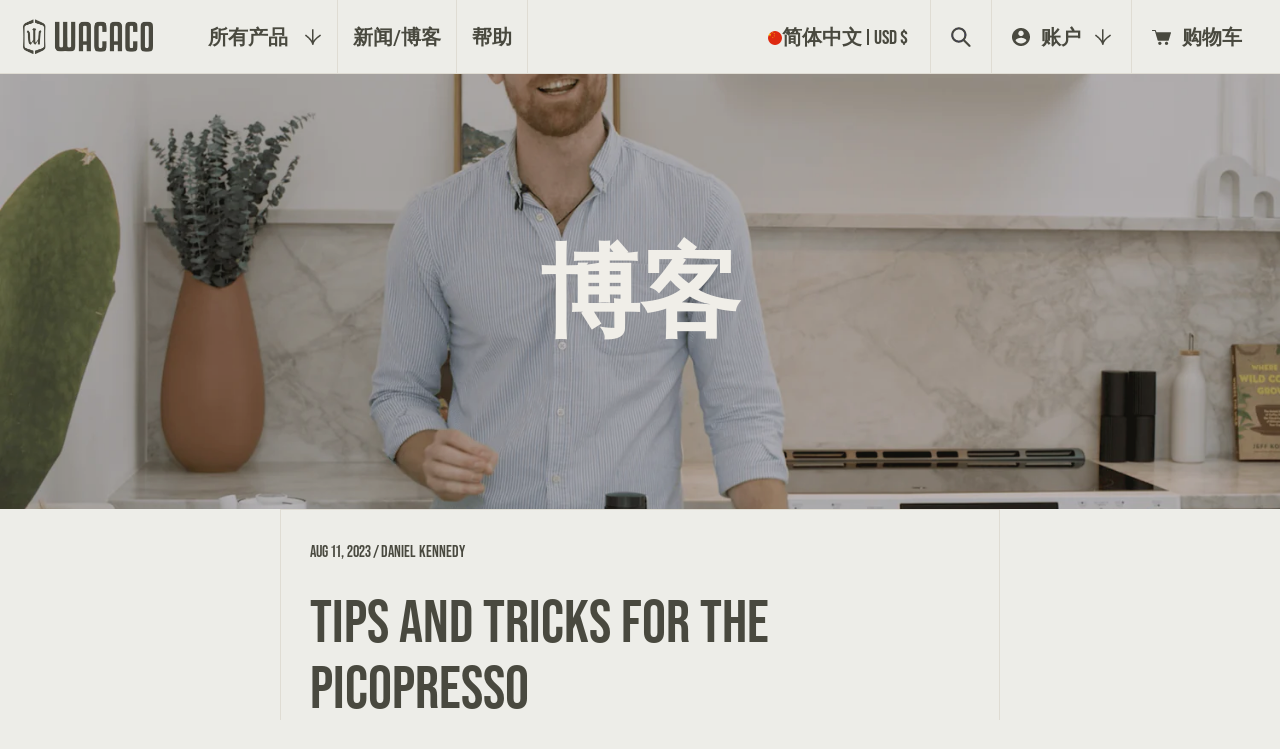

--- FILE ---
content_type: text/html; charset=utf-8
request_url: https://wacaco.com/zh-hans/blogs/news/tips-and-tricks-for-the-picopresso
body_size: 64590
content:
<!doctype html>
<html class="no-js" lang="zh-CN">
  <head>
<script src="https://sapi.negate.io/script/kS9ZnRX2hMnDiFYMCg7I/A==?shop=minipresso.myshopify.com"></script>
  <meta name="google-site-verification" content="WJ8HiO7r4pO4RXuKLTtjF5Kp7UXfdPJvrmFB2gKl37E" />
    <meta charset="utf-8">
    <meta http-equiv="X-UA-Compatible" content="IE=edge">
    <meta name="viewport" content="width=device-width,initial-scale=1">
    <meta name="theme-color" content="">
    <link rel="canonical" href="https://wacaco.com/zh-hans/blogs/news/tips-and-tricks-for-the-picopresso">
    <link rel="preconnect" href="https://cdn.shopify.com" crossorigin>
    <link rel="preconnect" href="https://fonts.googleapis.com">
    <link rel="preconnect" href="https://fonts.gstatic.com" crossorigin>
    <link href="https://fonts.googleapis.com/css2?family=Oswald&display=swap" rel="stylesheet">

    <link rel="alternate" hreflang="en" href="https://www.wacaco.com">
    <link rel="alternate" hreflang="fr" href="https://www.wacaco.com/fr">
    <link rel="alternate" hreflang="es" href="https://www.wacaco.com/es">
    <link rel="alternate" hreflang="zh-Hant" href="https://www.wacaco.com/zh-hant">
    <link rel="alternate" hreflang="zh-Hans" href="https://www.wacaco.com/zh-hans">
    <link rel="alternate" hreflang="ko" href="https://www.wacaco.com/ko">
    <link rel="alternate" hreflang="it" href="https://www.wacaco.com/it"><link rel="icon" type="image/png" href="//wacaco.com/cdn/shop/files/favicon.png?crop=center&height=32&v=1697093302&width=32"><link rel="preconnect" href="https://fonts.shopifycdn.com" crossorigin><!-- Auto Language Redirect -->
<script>
  const YOUR_DOMAIN = window.location.origin
  const YOUR_DOMAIN_LENGTH = YOUR_DOMAIN.length
  const SUPPORTED_LANGUAGES = ["fr","es","ko","zh"]
  const LANGUAGE_COOKIE_NAME = "language"
  const BROWSER_LANGUAGE = navigator.language
  function getCookie(name) {
    const value = `; ${document.cookie}`;
    const parts = value.split(`; ${name}=`);
    if (parts.length === 2) return parts.pop().split(';').shift();
    }

  function setDefaultLanguage(){
    if(typeof Shopify !== "undefined" && Shopify.designMode) {return;}
    let selectedLanguage = getCookie(LANGUAGE_COOKIE_NAME)
    if (!selectedLanguage) {
      console.log("No selected lang")
      for (const lang of SUPPORTED_LANGUAGES){
        console.log("Lang", lang)
        if(BROWSER_LANGUAGE.includes(lang)){
          document.cookie = `${LANGUAGE_COOKIE_NAME}=${lang};`;
          if (!window.location.href.includes(`${YOUR_DOMAIN}/${lang}`)){
            var url = window.location.href;
            var redirect_url = url.slice(0, YOUR_DOMAIN_LENGTH) + `/${lang}` + url.slice(YOUR_DOMAIN_LENGTH);
            console.log(url.slice(0, YOUR_DOMAIN_LENGTH))
            window.location.href= redirect_url;
          }
          break;
        }
      }
    }
  }
  setDefaultLanguage()
</script>
<!-- Auto Language Redirect END - DO NOT REMOVE -->

<!-- Google tag (gtag.js) DO NOT REMOVE -->
<script async src="https://www.googletagmanager.com/gtag/js?id=AW-969263260"></script>
<script>
  window.dataLayer = window.dataLayer || [];
  function gtag(){dataLayer.push(arguments);}
  gtag('js', new Date());

  gtag('config', 'AW-969263260');
</script>
  <!-- Google tag (gtag.js) END - DO NOT REMOVE -->

    

<meta property="og:site_name" content="Wacaco">
<meta property="og:url" content="https://wacaco.com/zh-hans/blogs/news/tips-and-tricks-for-the-picopresso">
<meta property="og:title" content="Tips and Tricks for the Picopresso">
<meta property="og:type" content="article">
<meta property="og:description" content="Join Brodie Vissers as he demonstrates tips and tricks to get the most out of your Picopresso! Find out everything you wanted to know about grind size, extraction time, and ratios to get the absolute best extraction.    "><meta property="og:image" content="http://wacaco.com/cdn/shop/articles/f95990eb2bac4261826870a6a83061ed.png?v=1694489567">
  <meta property="og:image:secure_url" content="https://wacaco.com/cdn/shop/articles/f95990eb2bac4261826870a6a83061ed.png?v=1694489567">
  <meta property="og:image:width" content="3072">
  <meta property="og:image:height" content="1728"><meta name="twitter:site" content="@https://x.com/wacaco_ltd"><meta name="twitter:card" content="summary_large_image">
<meta name="twitter:title" content="Tips and Tricks for the Picopresso">
<meta name="twitter:description" content="Join Brodie Vissers as he demonstrates tips and tricks to get the most out of your Picopresso! Find out everything you wanted to know about grind size, extraction time, and ratios to get the absolute best extraction.    ">

<meta itemprop="name" content="WACACO | Portable Espresso Machines | Travel Coffee Makers">
	<meta itemprop="description" content="Prepare delicious espressos and amazing coffees, anytime, anywhere with Wacaco 's portable espresso machines and travel coffee makers.">
	<meta itemprop="image" content="https://cdn.shopify.com/s/files/1/0732/0067/files/Nano-Family.jpg?15463728956573670796">
  <!-- begin extra meta tag -->
  <meta property="fb:admins" content="100000492451010" />
  <meta property="og:type" content="website" />
  <meta property="og:site_name" content="WACACO | Portable Espresso Machines | Travel Coffee Makers">
  <meta property="og:title" content="WACACO | Portable Espresso Machines | Travel Coffee Makers">
  <meta property="og:image" content="https://cdn.shopify.com/s/files/1/0732/0067/files/Nano-Family.jpg?15463728956573670796">
  <meta property="og:description" content="Prepare delicious espressos and amazing coffees, anytime, anywhere with Wacaco 's portable espresso machines and travel coffee makers.">
  <!-- end extra meta tag -->
  
  <meta name="p:domain_verify" content="c1ae15603c1da11a043e30ee5d4a6575">
  <meta name="google-site-verification" content="WJ8HiO7r4pO4RXuKLTtjF5Kp7UXfdPJvrmFB2gKl37E">
  <meta name="google-site-verification" content="HuyptOHeosQ9EA7r83d5JEr46Wjdi4rDv2VTT28O5nU">
  <meta name="msvalidate.01" content="739195B0AFBC8C357E094827FD6A46D9">
  <meta name="viewport" content="width=device-width,initial-scale=1">
  <meta name="keywords"  content="wacaco, minipresso, nanopresso, pipamoka, cuppamoka, picopresso, exagram, exagrind, octaroma, manual espresso maker, coffee maker, travel coffee maker, coffee machine, espresso machine, portable coffee maker, portable espresso maker, best coffee maker, coffee, espresso, manual, portable, handheld, camping, trekking, hiking, office, outdoor, car, holiday, coffee on the go, barista kit, ns adapter, hand powered, sustainable, no electricity, pocket sized, cold brew, coffee scale, grinder, manual hand grinder, tumbler, coffee mat, silicone mat, coffee tools, barista towel">


  <!-- Google tag (gtag.js) DO NOT REMOVE -->
<script async src="https://www.googletagmanager.com/gtag/js?id=AW-969263260"></script>
<script>
  window.dataLayer = window.dataLayer || [];
  function gtag(){dataLayer.push(arguments);}
  gtag('js', new Date());

  gtag('config', 'AW-969263260');
</script>
  <!-- Google tag (gtag.js) END - DO NOT REMOVE -->

    <!-- REAMAZE INTEGRATION START - DO NOT REMOVE -->
<!-- Reamaze Config file - DO NOT REMOVE -->

<!-- reamaze_embeddable_517_s -->
<!-- Embeddable - Wacaco Shopify Chat / Contact Form Shoutbox -->
<script type="text/javascript">
  var _support = _support || { 'ui': {}, 'user': {} };
  _support['account'] = 'minipresso';
  _support['ui']['contactMode'] = 'default';
  _support['ui']['enableKb'] = 'true';
  _support['ui']['styles'] = {
    widgetColor: 'rgb(217, 94, 22)',
  };
  _support['ui']['shoutboxFacesMode'] = 'brand-avatar';
  _support['ui']['widget'] = {
    icon: 'chat',
    displayOn: 'all',
    fontSize: 'default',
    allowBotProcessing: true,
    label: {
      text: 'Hi! Don\'t hesitate to chat with us if you need help! &#128522;',
      mode: "prompt-3",
      delay: 3,
      duration: 10,
    },
    position: {
      bottom: '22px',
      right: '22px'
    },
    mobilePosition: {
      bottom: '22px',
      right: '22px'
    }
  };
  _support['apps'] = {
    faq: {"enabled":true},
    recentConversations: {},
    orders: {"enabled":true}
  };
</script>
<!-- reamaze_embeddable_517_e -->




<!-- reamaze_cue_87441_s -->
<!-- Cue - Products guidance -->
<script type="text/javascript">
  var _support = _support || { 'ui': {}, 'user': {} };
  _support.outbounds = _support.outbounds || [];
  _support.outbounds.push({
    id: "87441",
    name: "Products guidance",
    message: "Hi! Do you need guidance in choosing a portable coffee machine?",
    sound: true,
    transient: false,
    botsEnabled: true,
    disableCueClick: false,
    enableCustomFields: false,
    start: "",
    end: "",
    user: {
      name: "Coofy",
      avatarUrls: ["https://cdn.reamaze.com/rails/active_storage/representations/redirect/eyJfcmFpbHMiOnsibWVzc2FnZSI6IkJBaEpJaWt3T0RsbE1tUmlNQzA1TmpoaUxUUXpOVGN0WVdJek55MDBaak0yTnpjMU56SmtZV0lHT2daRlZBPT0iLCJleHAiOm51bGwsInB1ciI6ImJsb2JfaWQifX0=--202aa012f00a67c6c3bd3166035cd95971ad115c/[base64]--c91648d7a3c78bbfb3df435da7f5917f248eb0e7/Coofy.jpg"]
    },
    buttons: [
      {
        text: "Yes",
        response: true
      },
      {
        text: "No thanks!",
        dismiss: true
      },
    ],
    rules: [
      {
        type: "timeOnSite",
        op: "greaterThan",
        value: "60s",
      },
      {
        type: "customValue",
        op: "isTrue",
        customValue: true,
      },
    ],
  });
</script>
<!-- reamaze_cue_87441_e -->



<!-- reamaze_cue_87635_s -->
<!-- Cue - Espresso Guide -->
<script type="text/javascript">
  var _support = _support || { 'ui': {}, 'user': {} };
  _support.outbounds = _support.outbounds || [];
  _support.outbounds.push({
    id: "87635",
    name: "Espresso Guide",
    message: "Welcome to our portable espresso machines page! Would you like some help in deciding which one is right for you?",
    sound: true,
    transient: false,
    botsEnabled: true,
    disableCueClick: false,
    enableCustomFields: false,
    start: "",
    end: "",
    user: {
      name: "Coofy",
      avatarUrls: ["https://cdn.reamaze.com/rails/active_storage/representations/redirect/eyJfcmFpbHMiOnsibWVzc2FnZSI6IkJBaEpJaWt3T0RsbE1tUmlNQzA1TmpoaUxUUXpOVGN0WVdJek55MDBaak0yTnpjMU56SmtZV0lHT2daRlZBPT0iLCJleHAiOm51bGwsInB1ciI6ImJsb2JfaWQifX0=--202aa012f00a67c6c3bd3166035cd95971ad115c/[base64]--c91648d7a3c78bbfb3df435da7f5917f248eb0e7/Coofy.jpg"]
    },
    buttons: [
      {
        text: "Yes",
        response: true
      },
      {
        text: "No thanks",
        dismiss: true
      },
    ],
    rules: [
      {
        type: "url",
        op: "contains",
        value: "https://www.wacaco.com/collections/espresso-machines",
      },
      {
        type: "customValue",
        op: "isTrue",
        customValue: true,
      },
    ],
  });
</script>
<!-- reamaze_cue_87635_e -->


<!-- Reamaze SSO file - DO NOT REMOVE -->


<!-- REAMAZE INTEGRATION END - DO NOT REMOVE -->

    <script>
      const deviceDetect = () => {
        function isIOSDevice() {
          return !!navigator.platform && /iPad|iPhone|iPod/.test(navigator.platform);
        }
        var is_Mac = navigator.platform.toUpperCase().indexOf('MAC') >= 0;
        if (is_Mac) {
          document.querySelector('html').classList.add('mac');
        } else {
        }

        if (isIOSDevice()) {
          document.querySelector('html').classList.add('ios');
        }

        var isFirefox = navigator.userAgent.indexOf('Firefox') !== -1;
        if (isFirefox) {
          document.querySelector('html').classList.add('firefox');
        } else {
        }
        var ua = navigator.userAgent.toLowerCase();
        if (ua.indexOf('safari') != -1) {
          if (ua.indexOf('chrome') > -1) {
          } else {
            document.querySelector('html').classList.add('safari');
          }
        }

        if (sessionStorage.getItem('pageLoad') != 'true') {
          // $('html').addClass('firstLoad');
          document.querySelector('html').classList.add('firstLoad');
        }
      };

      window.onpaint = deviceDetect();
    </script>
    <script type="module">
      AOS.init({ disable: 'mobile', once: true });
      if (Shopify.designMode) {
        document.addEventListener('shopify:section:load', function (event) {
          AOS.init({ disable: 'mobile', once: true });
        });
      }
    </script>
    <script type="text/javascript">
      function toggle_visibility(id) {
        var e = document.getElementById(id);
        if (e.style.display == 'none') e.style.display = 'block';
        else e.style.display = 'none';
      }
    </script>

    <script>
  var pplr_cart = {"note":null,"attributes":{},"original_total_price":0,"total_price":0,"total_discount":0,"total_weight":0.0,"item_count":0,"items":[],"requires_shipping":false,"currency":"USD","items_subtotal_price":0,"cart_level_discount_applications":[],"checkout_charge_amount":0};
  var pplr_shop_currency = "USD";
  var pplr_enabled_currencies_size = 49;
  var pplr_money_formate = "${{amount}}";
  var pplr_manual_theme_selector=["CartCount span","tr:has([name*=updates]) , .cart__table-row , .cart-drawer__item , .cart-item , .ajaxcart__row , .ajaxcart__product , [data-products]  .cart__item , .CartItem , .cart__row.cart-item:not(.ajaxcart_row) , .cart__row.responsive-table__row , .mini-products-list .item , .cart-product-item , .cart-product , .product-id.item-row , .cart-summary-item-container , .cart-item.cf , .js_cart_item , .cart__card","tr img:first,.cart-drawer__options , .cart-item__image ,  .AspectRatio img",".line-item__title, .meta span,.cart-drawer__options:last-of-type , .cart-drawer__item-properties , .cart__properties , .CartItem__PropertyList , .cart__item-meta .cart__product-properties , .properties , .item-details h6 small",".cart__item--price .cart__price , .CartItem__Price , .cart-collateral .price , .cart-summary-item__price-current , .cart_price .transcy-money , .bcpo-cart-item-original-price  ,  .final-price , .price-box span , .saso-cart-item-price  , .cart-drawer__item-price-container .cart-item__price , .cart-drawer__price .cart-item__original-price",".grid__item.one-half.text-right , .ajaxcart__price , .ajaxcart_product-price , .saso-cart-item-line-price , .cart__price .money , .bcpo-cart-item-original-line-price , .cart__item-total ,  .cart-item-total .money , .cart--total .price",".pplr_item_remove",".ajaxcart__qty , .PageContent , #CartContainer , .cart-summary-item__quantity , .nt_fk_canvas , .cart__cell--quantity , #mainContent , .cart-drawer__content , .cart__table tbody",".header__cart-price-bubble span[data-cart-price-bubble] , .cart-drawer__subtotal-value , .cart-drawer__subtotal-number , .ajaxcart__subtotal .grid .grid__item.one-third.text-right , .ajaxcart__subtotal , .cart__footer__value[data-cart-final] , .text-right.price.price--amount .price ,  .cart__item-sub div[data-subtotal] , .cart-cost .money , .cart__subtotal .money , .amount .theme-money , .cart_tot_price .transcy-money , .cart__total__money , .cart-subtotal__price , .cart__subtotal , .cart__subtotal-price .wcp-original-cart-total , #CartCost","form[action*=cart] [name=checkout]","Click To View Image"];

  
  
  document.onreadystatechange = () => {
    if (document.readyState === 'complete') {
      const body = document.getElementsByTagName('body');
      const langingPage = body[0].classList.contains('template-index');
      const scriptSource = "//cdn-zeptoapps.com/product-personalizer/pplr_common.js?v=21";
      
      if (!langingPage) {
        const element = document.createElement('script');
        element.setAttribute('src', scriptSource);
        document.head.appendChild(element);
      }
    }
  };
</script>

    <link href="//wacaco.com/cdn/shop/t/212/assets/swiper-bundle.min.css?v=39633872178562917471766485420" rel="stylesheet" type="text/css" media="all" />
    <link href="//wacaco.com/cdn/shop/t/212/assets/aos.css?v=171440860698160758581766485351" rel="stylesheet" type="text/css" media="all" />
    <link href="//wacaco.com/cdn/shop/t/212/assets/fancybox.css?v=162526304226350436081766485396" rel="stylesheet" type="text/css" media="all" />
    <link href="//wacaco.com/cdn/shop/t/212/assets/base.css?v=147655874677940330271766485353" rel="stylesheet" type="text/css" media="all" />
    <link href="//wacaco.com/cdn/shop/t/212/assets/custom.css?v=39477180226165085901766485392" rel="stylesheet" type="text/css" media="all" />
    <link href="//wacaco.com/cdn/shop/t/212/assets/responsive.css?v=106460788984019967621766485409" rel="stylesheet" type="text/css" media="all" />
    <link href="//wacaco.com/cdn/shop/t/212/assets/app-stamped-reviews.css?v=63086877051567572021766485352" rel="stylesheet" type="text/css" media="all" />

      <link href="//wacaco.com/cdn/shop/t/212/assets/base-chinese.css?v=12303576221512607221766485352" rel="stylesheet" type="text/css" media="all" />
    <style>.lazyload,.lazyloading{opacity:0}.lazyloaded{opacity:1;transition:opacity.3s}</style>
    <script>window.performance && window.performance.mark && window.performance.mark('shopify.content_for_header.start');</script><meta name="google-site-verification" content="WJ8HiO7r4pO4RXuKLTtjF5Kp7UXfdPJvrmFB2gKl37E">
<meta name="google-site-verification" content="HuyptOHeosQ9EA7r83d5JEr46Wjdi4rDv2VTT28O5nU">
<meta name="google-site-verification" content="W5nqMsh0e1APq6xMsW4wgc_lYlE_bZu08vwH9ujKziU">
<meta id="shopify-digital-wallet" name="shopify-digital-wallet" content="/7320067/digital_wallets/dialog">
<meta name="shopify-checkout-api-token" content="3f50735251915c5ac313bdb6a955dd95">
<meta id="in-context-paypal-metadata" data-shop-id="7320067" data-venmo-supported="false" data-environment="production" data-locale="zh_CN" data-paypal-v4="true" data-currency="USD">
<link rel="alternate" type="application/atom+xml" title="Feed" href="http://feeds.feedburner.com/Wacaco-Minipresso-Blog" />
<link rel="alternate" hreflang="x-default" href="https://wacaco.com/blogs/news/tips-and-tricks-for-the-picopresso">
<link rel="alternate" hreflang="en-US" href="https://wacaco.com/blogs/news/tips-and-tricks-for-the-picopresso">
<link rel="alternate" hreflang="ko-US" href="https://wacaco.com/ko/blogs/news/tips-and-tricks-for-the-picopresso">
<link rel="alternate" hreflang="zh-Hans-US" href="https://wacaco.com/zh-hans/blogs/news/tips-and-tricks-for-the-picopresso">
<link rel="alternate" hreflang="zh-Hant-US" href="https://wacaco.com/zh-hant/blogs/news/tips-and-tricks-for-the-picopresso">
<link rel="alternate" hreflang="es-US" href="https://wacaco.com/es/blogs/news/tips-and-tricks-for-the-picopresso">
<link rel="alternate" hreflang="fr-US" href="https://wacaco.com/fr/blogs/news/tips-and-tricks-for-the-picopresso">
<link rel="alternate" hreflang="it-US" href="https://wacaco.com/it/blogs/news/tips-and-tricks-for-the-picopresso">
<script async="async" src="/checkouts/internal/preloads.js?locale=zh-US"></script>
<link rel="preconnect" href="https://shop.app" crossorigin="anonymous">
<script async="async" src="https://shop.app/checkouts/internal/preloads.js?locale=zh-US&shop_id=7320067" crossorigin="anonymous"></script>
<script id="apple-pay-shop-capabilities" type="application/json">{"shopId":7320067,"countryCode":"HK","currencyCode":"USD","merchantCapabilities":["supports3DS"],"merchantId":"gid:\/\/shopify\/Shop\/7320067","merchantName":"Wacaco","requiredBillingContactFields":["postalAddress","email","phone"],"requiredShippingContactFields":["postalAddress","email","phone"],"shippingType":"shipping","supportedNetworks":["visa","masterCard","amex"],"total":{"type":"pending","label":"Wacaco","amount":"1.00"},"shopifyPaymentsEnabled":true,"supportsSubscriptions":true}</script>
<script id="shopify-features" type="application/json">{"accessToken":"3f50735251915c5ac313bdb6a955dd95","betas":["rich-media-storefront-analytics"],"domain":"wacaco.com","predictiveSearch":true,"shopId":7320067,"locale":"zh-cn"}</script>
<script>var Shopify = Shopify || {};
Shopify.shop = "minipresso.myshopify.com";
Shopify.locale = "zh-CN";
Shopify.currency = {"active":"USD","rate":"1.0"};
Shopify.country = "US";
Shopify.theme = {"name":"Wacaco 4.34","id":186328055881,"schema_name":"Dawn","schema_version":"6.0.2","theme_store_id":null,"role":"main"};
Shopify.theme.handle = "null";
Shopify.theme.style = {"id":null,"handle":null};
Shopify.cdnHost = "wacaco.com/cdn";
Shopify.routes = Shopify.routes || {};
Shopify.routes.root = "/zh-hans/";</script>
<script type="module">!function(o){(o.Shopify=o.Shopify||{}).modules=!0}(window);</script>
<script>!function(o){function n(){var o=[];function n(){o.push(Array.prototype.slice.apply(arguments))}return n.q=o,n}var t=o.Shopify=o.Shopify||{};t.loadFeatures=n(),t.autoloadFeatures=n()}(window);</script>
<script>
  window.ShopifyPay = window.ShopifyPay || {};
  window.ShopifyPay.apiHost = "shop.app\/pay";
  window.ShopifyPay.redirectState = null;
</script>
<script id="shop-js-analytics" type="application/json">{"pageType":"article"}</script>
<script defer="defer" async type="module" src="//wacaco.com/cdn/shopifycloud/shop-js/modules/v2/client.init-shop-cart-sync_D6M0vKX5.zh-CN.esm.js"></script>
<script defer="defer" async type="module" src="//wacaco.com/cdn/shopifycloud/shop-js/modules/v2/chunk.common_DIO4Dc_X.esm.js"></script>
<script type="module">
  await import("//wacaco.com/cdn/shopifycloud/shop-js/modules/v2/client.init-shop-cart-sync_D6M0vKX5.zh-CN.esm.js");
await import("//wacaco.com/cdn/shopifycloud/shop-js/modules/v2/chunk.common_DIO4Dc_X.esm.js");

  window.Shopify.SignInWithShop?.initShopCartSync?.({"fedCMEnabled":true,"windoidEnabled":true});

</script>
<script>
  window.Shopify = window.Shopify || {};
  if (!window.Shopify.featureAssets) window.Shopify.featureAssets = {};
  window.Shopify.featureAssets['shop-js'] = {"shop-cart-sync":["modules/v2/client.shop-cart-sync_Bu-qvse3.zh-CN.esm.js","modules/v2/chunk.common_DIO4Dc_X.esm.js"],"init-fed-cm":["modules/v2/client.init-fed-cm_DWsCZRnW.zh-CN.esm.js","modules/v2/chunk.common_DIO4Dc_X.esm.js"],"init-windoid":["modules/v2/client.init-windoid_BNOjyDJv.zh-CN.esm.js","modules/v2/chunk.common_DIO4Dc_X.esm.js"],"init-shop-email-lookup-coordinator":["modules/v2/client.init-shop-email-lookup-coordinator_7ehntFvM.zh-CN.esm.js","modules/v2/chunk.common_DIO4Dc_X.esm.js"],"shop-cash-offers":["modules/v2/client.shop-cash-offers_DTdrR7cU.zh-CN.esm.js","modules/v2/chunk.common_DIO4Dc_X.esm.js","modules/v2/chunk.modal_DuphVzHX.esm.js"],"shop-button":["modules/v2/client.shop-button_DDqa5cBe.zh-CN.esm.js","modules/v2/chunk.common_DIO4Dc_X.esm.js"],"shop-toast-manager":["modules/v2/client.shop-toast-manager_CNSgE8us.zh-CN.esm.js","modules/v2/chunk.common_DIO4Dc_X.esm.js"],"avatar":["modules/v2/client.avatar_BTnouDA3.zh-CN.esm.js"],"pay-button":["modules/v2/client.pay-button_BmFIsFtW.zh-CN.esm.js","modules/v2/chunk.common_DIO4Dc_X.esm.js"],"init-shop-cart-sync":["modules/v2/client.init-shop-cart-sync_D6M0vKX5.zh-CN.esm.js","modules/v2/chunk.common_DIO4Dc_X.esm.js"],"shop-login-button":["modules/v2/client.shop-login-button_oGnJmshY.zh-CN.esm.js","modules/v2/chunk.common_DIO4Dc_X.esm.js","modules/v2/chunk.modal_DuphVzHX.esm.js"],"init-customer-accounts-sign-up":["modules/v2/client.init-customer-accounts-sign-up_DZpiX8fU.zh-CN.esm.js","modules/v2/client.shop-login-button_oGnJmshY.zh-CN.esm.js","modules/v2/chunk.common_DIO4Dc_X.esm.js","modules/v2/chunk.modal_DuphVzHX.esm.js"],"init-shop-for-new-customer-accounts":["modules/v2/client.init-shop-for-new-customer-accounts_CNfmo_Bj.zh-CN.esm.js","modules/v2/client.shop-login-button_oGnJmshY.zh-CN.esm.js","modules/v2/chunk.common_DIO4Dc_X.esm.js","modules/v2/chunk.modal_DuphVzHX.esm.js"],"init-customer-accounts":["modules/v2/client.init-customer-accounts_C8YicdBb.zh-CN.esm.js","modules/v2/client.shop-login-button_oGnJmshY.zh-CN.esm.js","modules/v2/chunk.common_DIO4Dc_X.esm.js","modules/v2/chunk.modal_DuphVzHX.esm.js"],"shop-follow-button":["modules/v2/client.shop-follow-button_BcKge2eN.zh-CN.esm.js","modules/v2/chunk.common_DIO4Dc_X.esm.js","modules/v2/chunk.modal_DuphVzHX.esm.js"],"checkout-modal":["modules/v2/client.checkout-modal_B58wG3c-.zh-CN.esm.js","modules/v2/chunk.common_DIO4Dc_X.esm.js","modules/v2/chunk.modal_DuphVzHX.esm.js"],"lead-capture":["modules/v2/client.lead-capture_BZXywfq2.zh-CN.esm.js","modules/v2/chunk.common_DIO4Dc_X.esm.js","modules/v2/chunk.modal_DuphVzHX.esm.js"],"shop-login":["modules/v2/client.shop-login_Bq6bDj4T.zh-CN.esm.js","modules/v2/chunk.common_DIO4Dc_X.esm.js","modules/v2/chunk.modal_DuphVzHX.esm.js"],"payment-terms":["modules/v2/client.payment-terms_B1zMYCTS.zh-CN.esm.js","modules/v2/chunk.common_DIO4Dc_X.esm.js","modules/v2/chunk.modal_DuphVzHX.esm.js"]};
</script>
<script>(function() {
  var isLoaded = false;
  function asyncLoad() {
    if (isLoaded) return;
    isLoaded = true;
    var urls = ["https:\/\/cdn1.stamped.io\/files\/widget.min.js?shop=minipresso.myshopify.com","https:\/\/static.affiliatly.com\/shopify\/v3\/shopify.js?affiliatly_code=AF-109617\u0026shop=minipresso.myshopify.com","https:\/\/cdn.nfcube.com\/instafeed-ad3961e8db636fc01c15e52c765df474.js?shop=minipresso.myshopify.com","\/\/cdn.shopify.com\/proxy\/0a176dba429981ad73259e02d0963d900ba0d2e6999605b4752be0810d4afa65\/shopify-script-tags.s3.eu-west-1.amazonaws.com\/smartseo\/instantpage.js?shop=minipresso.myshopify.com\u0026sp-cache-control=cHVibGljLCBtYXgtYWdlPTkwMA","https:\/\/static.klaviyo.com\/onsite\/js\/klaviyo.js?company_id=HCDLjW\u0026shop=minipresso.myshopify.com","https:\/\/d1o5e9vlirdalo.cloudfront.net\/vfLoader.js?pk=wacaco\u0026e=prod\u0026shop=minipresso.myshopify.com"];
    for (var i = 0; i < urls.length; i++) {
      var s = document.createElement('script');
      s.type = 'text/javascript';
      s.async = true;
      s.src = urls[i];
      var x = document.getElementsByTagName('script')[0];
      x.parentNode.insertBefore(s, x);
    }
  };
  if(window.attachEvent) {
    window.attachEvent('onload', asyncLoad);
  } else {
    window.addEventListener('load', asyncLoad, false);
  }
})();</script>
<script id="__st">var __st={"a":7320067,"offset":28800,"reqid":"9e424309-8408-4401-80ff-b0e7b46451b8-1768935265","pageurl":"wacaco.com\/zh-hans\/blogs\/news\/tips-and-tricks-for-the-picopresso","s":"articles-557589102665","u":"0f61b3b36dd5","p":"article","rtyp":"article","rid":557589102665};</script>
<script>window.ShopifyPaypalV4VisibilityTracking = true;</script>
<script id="captcha-bootstrap">!function(){'use strict';const t='contact',e='account',n='new_comment',o=[[t,t],['blogs',n],['comments',n],[t,'customer']],c=[[e,'customer_login'],[e,'guest_login'],[e,'recover_customer_password'],[e,'create_customer']],r=t=>t.map((([t,e])=>`form[action*='/${t}']:not([data-nocaptcha='true']) input[name='form_type'][value='${e}']`)).join(','),a=t=>()=>t?[...document.querySelectorAll(t)].map((t=>t.form)):[];function s(){const t=[...o],e=r(t);return a(e)}const i='password',u='form_key',d=['recaptcha-v3-token','g-recaptcha-response','h-captcha-response',i],f=()=>{try{return window.sessionStorage}catch{return}},m='__shopify_v',_=t=>t.elements[u];function p(t,e,n=!1){try{const o=window.sessionStorage,c=JSON.parse(o.getItem(e)),{data:r}=function(t){const{data:e,action:n}=t;return t[m]||n?{data:e,action:n}:{data:t,action:n}}(c);for(const[e,n]of Object.entries(r))t.elements[e]&&(t.elements[e].value=n);n&&o.removeItem(e)}catch(o){console.error('form repopulation failed',{error:o})}}const l='form_type',E='cptcha';function T(t){t.dataset[E]=!0}const w=window,h=w.document,L='Shopify',v='ce_forms',y='captcha';let A=!1;((t,e)=>{const n=(g='f06e6c50-85a8-45c8-87d0-21a2b65856fe',I='https://cdn.shopify.com/shopifycloud/storefront-forms-hcaptcha/ce_storefront_forms_captcha_hcaptcha.v1.5.2.iife.js',D={infoText:'受 hCaptcha 保护',privacyText:'隐私',termsText:'条款'},(t,e,n)=>{const o=w[L][v],c=o.bindForm;if(c)return c(t,g,e,D).then(n);var r;o.q.push([[t,g,e,D],n]),r=I,A||(h.body.append(Object.assign(h.createElement('script'),{id:'captcha-provider',async:!0,src:r})),A=!0)});var g,I,D;w[L]=w[L]||{},w[L][v]=w[L][v]||{},w[L][v].q=[],w[L][y]=w[L][y]||{},w[L][y].protect=function(t,e){n(t,void 0,e),T(t)},Object.freeze(w[L][y]),function(t,e,n,w,h,L){const[v,y,A,g]=function(t,e,n){const i=e?o:[],u=t?c:[],d=[...i,...u],f=r(d),m=r(i),_=r(d.filter((([t,e])=>n.includes(e))));return[a(f),a(m),a(_),s()]}(w,h,L),I=t=>{const e=t.target;return e instanceof HTMLFormElement?e:e&&e.form},D=t=>v().includes(t);t.addEventListener('submit',(t=>{const e=I(t);if(!e)return;const n=D(e)&&!e.dataset.hcaptchaBound&&!e.dataset.recaptchaBound,o=_(e),c=g().includes(e)&&(!o||!o.value);(n||c)&&t.preventDefault(),c&&!n&&(function(t){try{if(!f())return;!function(t){const e=f();if(!e)return;const n=_(t);if(!n)return;const o=n.value;o&&e.removeItem(o)}(t);const e=Array.from(Array(32),(()=>Math.random().toString(36)[2])).join('');!function(t,e){_(t)||t.append(Object.assign(document.createElement('input'),{type:'hidden',name:u})),t.elements[u].value=e}(t,e),function(t,e){const n=f();if(!n)return;const o=[...t.querySelectorAll(`input[type='${i}']`)].map((({name:t})=>t)),c=[...d,...o],r={};for(const[a,s]of new FormData(t).entries())c.includes(a)||(r[a]=s);n.setItem(e,JSON.stringify({[m]:1,action:t.action,data:r}))}(t,e)}catch(e){console.error('failed to persist form',e)}}(e),e.submit())}));const S=(t,e)=>{t&&!t.dataset[E]&&(n(t,e.some((e=>e===t))),T(t))};for(const o of['focusin','change'])t.addEventListener(o,(t=>{const e=I(t);D(e)&&S(e,y())}));const B=e.get('form_key'),M=e.get(l),P=B&&M;t.addEventListener('DOMContentLoaded',(()=>{const t=y();if(P)for(const e of t)e.elements[l].value===M&&p(e,B);[...new Set([...A(),...v().filter((t=>'true'===t.dataset.shopifyCaptcha))])].forEach((e=>S(e,t)))}))}(h,new URLSearchParams(w.location.search),n,t,e,['guest_login'])})(!0,!0)}();</script>
<script integrity="sha256-4kQ18oKyAcykRKYeNunJcIwy7WH5gtpwJnB7kiuLZ1E=" data-source-attribution="shopify.loadfeatures" defer="defer" src="//wacaco.com/cdn/shopifycloud/storefront/assets/storefront/load_feature-a0a9edcb.js" crossorigin="anonymous"></script>
<script crossorigin="anonymous" defer="defer" src="//wacaco.com/cdn/shopifycloud/storefront/assets/shopify_pay/storefront-65b4c6d7.js?v=20250812"></script>
<script data-source-attribution="shopify.dynamic_checkout.dynamic.init">var Shopify=Shopify||{};Shopify.PaymentButton=Shopify.PaymentButton||{isStorefrontPortableWallets:!0,init:function(){window.Shopify.PaymentButton.init=function(){};var t=document.createElement("script");t.src="https://wacaco.com/cdn/shopifycloud/portable-wallets/latest/portable-wallets.zh-cn.js",t.type="module",document.head.appendChild(t)}};
</script>
<script data-source-attribution="shopify.dynamic_checkout.buyer_consent">
  function portableWalletsHideBuyerConsent(e){var t=document.getElementById("shopify-buyer-consent"),n=document.getElementById("shopify-subscription-policy-button");t&&n&&(t.classList.add("hidden"),t.setAttribute("aria-hidden","true"),n.removeEventListener("click",e))}function portableWalletsShowBuyerConsent(e){var t=document.getElementById("shopify-buyer-consent"),n=document.getElementById("shopify-subscription-policy-button");t&&n&&(t.classList.remove("hidden"),t.removeAttribute("aria-hidden"),n.addEventListener("click",e))}window.Shopify?.PaymentButton&&(window.Shopify.PaymentButton.hideBuyerConsent=portableWalletsHideBuyerConsent,window.Shopify.PaymentButton.showBuyerConsent=portableWalletsShowBuyerConsent);
</script>
<script data-source-attribution="shopify.dynamic_checkout.cart.bootstrap">document.addEventListener("DOMContentLoaded",(function(){function t(){return document.querySelector("shopify-accelerated-checkout-cart, shopify-accelerated-checkout")}if(t())Shopify.PaymentButton.init();else{new MutationObserver((function(e,n){t()&&(Shopify.PaymentButton.init(),n.disconnect())})).observe(document.body,{childList:!0,subtree:!0})}}));
</script>
<script id='scb4127' type='text/javascript' async='' src='https://wacaco.com/cdn/shopifycloud/privacy-banner/storefront-banner.js'></script><link id="shopify-accelerated-checkout-styles" rel="stylesheet" media="screen" href="https://wacaco.com/cdn/shopifycloud/portable-wallets/latest/accelerated-checkout-backwards-compat.css" crossorigin="anonymous">
<style id="shopify-accelerated-checkout-cart">
        #shopify-buyer-consent {
  margin-top: 1em;
  display: inline-block;
  width: 100%;
}

#shopify-buyer-consent.hidden {
  display: none;
}

#shopify-subscription-policy-button {
  background: none;
  border: none;
  padding: 0;
  text-decoration: underline;
  font-size: inherit;
  cursor: pointer;
}

#shopify-subscription-policy-button::before {
  box-shadow: none;
}

      </style>
<script id="sections-script" data-sections="header,footer" defer="defer" src="//wacaco.com/cdn/shop/t/212/compiled_assets/scripts.js?v=73734"></script>
<script>window.performance && window.performance.mark && window.performance.mark('shopify.content_for_header.end');</script>


    <link rel="stylesheet" href="https://use.typekit.net/pha5iie.css">

    

    <style>
      

      h1,
      h2,
      h3,
      h4,
      h5,
      .h0,
      .h1,
      .h2,
      .h3,
      .h4,
      .h5,
      * {
        font-family: var(--font-body-family), 'Oswald', sans-serif !important;
      }

      .product__medi,
      .swiper-pointer-events,
      .product-page-media-gallery,
      .product-media-main-image {
        width: 100% !important;
      }
    </style>

    <style data-shopify>
      @font-face {
  font-family: Abel;
  font-weight: 400;
  font-style: normal;
  font-display: swap;
  src: url("//wacaco.com/cdn/fonts/abel/abel_n4.0254805ccf79872a96d53996a984f2b9039f9995.woff2") format("woff2"),
       url("//wacaco.com/cdn/fonts/abel/abel_n4.635ebaebd760542724b79271de73bae7c2091173.woff") format("woff");
}

      
      
      
      @font-face {
  font-family: Oswald;
  font-weight: 400;
  font-style: normal;
  font-display: swap;
  src: url("//wacaco.com/cdn/fonts/oswald/oswald_n4.7760ed7a63e536050f64bb0607ff70ce07a480bd.woff2") format("woff2"),
       url("//wacaco.com/cdn/fonts/oswald/oswald_n4.ae5e497f60fc686568afe76e9ff1872693c533e9.woff") format("woff");
}


      :root {
        --font-body-family:  'bebas-neue-pro'  ;
        --font-body-style: normal;
        --font-body-weight: 500;
        --font-body-weight-bold: 700;
        --font-heading-family: Oswald, sans-serif;
        --font-heading-style: normal;
        --font-heading-weight: 400;
        --font-heading-height : 100%;
        --font-body-height : 100%;
        --font-body-scale: 1.0;
        --font-heading-scale: 1.0;

        --color-base-text: #49493f;
        --color-shadow: 73, 73, 63;
        --color-base-background-1: #EDEDE8 ;
        --color-base-border: #DFDCD3 ;
        --color-base-background-2: , , ;
        --color-base-solid-button-labels: #c9a86a;
        --color-base-outline-button-labels: , , ;
        --color-base-accent-1: , , ;
        --color-base-accent-2: , , ;
        --payment-terms-background-color: #ffffff;

        --gradient-base-background-1: #ffffff;
        --gradient-base-background-2: #f3f3f3;
        --gradient-base-accent-1: #121212;
        --gradient-base-accent-2: #334fb4;

        --media-padding: px;
        --media-border-opacity: 0.05;
        --media-border-width: 1px;
        --media-radius: 0px;
        --media-shadow-opacity: 0.0;
        --media-shadow-horizontal-offset: 0px;
        --media-shadow-vertical-offset: 4px;
        --media-shadow-blur-radius: 5px;
        --media-shadow-visible: 0;
        --icon-main-color : #49493F;
        --page-width: 140rem;
        --page-width-margin: 0rem;

        --card-image-padding: 0.0rem;
        --card-corner-radius: 0.0rem;
        --card-text-alignment: left;
        --card-border-width: 0.0rem;
        --card-border-opacity: 0.1;
        --card-shadow-opacity: 0.0;
        --card-shadow-visible: 0;
        --card-shadow-horizontal-offset: 0.0rem;
        --card-shadow-vertical-offset: 0.0rem;
        --card-shadow-blur-radius: 0.0rem;
        --card-back-scheme : #e7e7e2;
        --badge-corner-radius: 0.0rem;

        --popup-border-width: 1px;
        --popup-border-opacity: 0.1;
        --popup-corner-radius: 0px;
        --popup-shadow-opacity: 0.0;
        --popup-shadow-horizontal-offset: 0px;
        --popup-shadow-vertical-offset: 4px;
        --popup-shadow-blur-radius: 5px;

        --drawer-border-width: 1px;
        --drawer-border-opacity: 0.1;
        --drawer-shadow-opacity: 0.0;
        --drawer-shadow-horizontal-offset: 0px;
        --drawer-shadow-vertical-offset: 4px;
        --drawer-shadow-blur-radius: 5px;

        --spacing-sections-desktop: 0px;
        --spacing-sections-mobile: 0px;

        --grid-desktop-vertical-spacing: 8px;
        --grid-desktop-horizontal-spacing: 8px;
        --grid-mobile-vertical-spacing: 4px;
        --grid-mobile-horizontal-spacing: 4px;

        --sold-out-back : #49493F;

        --text-boxes-border-opacity: 0.1;
        --text-boxes-border-width: 0px;
        --text-boxes-radius: 0px;
        --text-boxes-shadow-opacity: 0.0;
        --text-boxes-shadow-visible: 0;
        --text-boxes-shadow-horizontal-offset: 0px;
        --text-boxes-shadow-vertical-offset: 4px;
        --text-boxes-shadow-blur-radius: 5px;

        --buttons-radius: 0px;
        --buttons-radius-outset: 0px;
        --buttons-border-width: 1px;
        --buttons-border-opacity: 1.0;
        --buttons-shadow-opacity: 0.0;
        --buttons-shadow-visible: 0;
        --buttons-shadow-horizontal-offset: 0px;
        --buttons-shadow-vertical-offset: 0px;
        --buttons-shadow-blur-radius: 0px;
        --buttons-border-offset: 0px;

        --inputs-radius: 0px;
        --inputs-border-width: 1px;
        --inputs-border-opacity: 0.55;
        --inputs-shadow-opacity: 0.0;
        --inputs-shadow-horizontal-offset: 0px;
        --inputs-margin-offset: 0px;
        --inputs-shadow-vertical-offset: 0px;
        --inputs-shadow-blur-radius: 0px;
        --inputs-radius-outset: 0px;

        --variant-pills-radius: 40px;
        --variant-pills-border-width: 1px;
        --variant-pills-border-opacity: 0.55;
        --variant-pills-shadow-opacity: 0.0;
        --variant-pills-shadow-horizontal-offset: 0px;
        --variant-pills-shadow-vertical-offset: 4px;
        --variant-pills-shadow-blur-radius: 5px;


        --color-button-background-main : #49493f;
        --color-button-background-hover-main : #3d3d34;
        --color-button-hover-main : #c9a86a;
        --theme-accent-color : #c9a86a;

        --spacing-from-left : 30px;
        --spacing-from-right : 30px;
      }

      *,
      *::before,
      *::after {
        box-sizing: inherit;
      }

      html {
        box-sizing: border-box;
        font-size: calc(var(--font-body-scale) * 62.5%);
        height: 100%;
      }

      body {
        display: grid;
        grid-template-rows: auto auto 1fr auto;
        grid-template-columns: 100%;
        min-height: 100%;
        margin: 0;
        font-size: 1.5rem;
        line-height: calc(1 + 0.8 / var(--font-body-scale));
        font-family: var(--font-body-family);
        font-style: var(--font-body-style);
        font-weight: var(--font-body-weight);
      }

      .custom-font-enabled *{
        line-height:var(--font-body-height) !important;
        font-family: var(--font-body-family) !important;
      }
      .custom-font-enabled h1,
      .custom-font-enabled h2,
      .custom-font-enabled h3,
      .custom-font-enabled h4,
      .custom-font-enabled h5,
      .custom-font-enabled h6{
        line-height: var(--font-heading-height) !important;
        font-family: var(--font-heading-family) !important;
      }

      .custom-font-enabled .header .list-menu--inline> li header-menu details summary.list-menu__item .icon-arr-down{
        transform:none;
      }

      .custom-font-enabled .header .list-menu--inline> li header-menu details summary.list-menu__item{
        display:flex;
        align-items:center;
        padding-top:0;
      }

      .custom-font-enabled .footer-block__details-content .list-menu__item--link{
        white-space: inherit;
      }

      .custom-font-enabled .tl-currency:before{
        top: 0;
      }


      @media(max-width:1250px){
        .custom-font-enabled summary.list-menu__item{
        padding-top:0 !important;
      }
      }

      @media screen and (min-width: 750px) {
        body {
          font-size: 1.6rem;
        }
      }

      

    </style>
<link rel="preload" as="font" href="//wacaco.com/cdn/fonts/abel/abel_n4.0254805ccf79872a96d53996a984f2b9039f9995.woff2" type="font/woff2" crossorigin><link rel="preload" as="font" href="//wacaco.com/cdn/fonts/oswald/oswald_n4.7760ed7a63e536050f64bb0607ff70ce07a480bd.woff2" type="font/woff2" crossorigin><link
        rel="stylesheet"
        href="//wacaco.com/cdn/shop/t/212/assets/component-predictive-search.css?v=27982926095155059501766485387"
        media="print"
        onload="this.media='all'"
      ><script>
      document.documentElement.className = document.documentElement.className.replace('no-js', 'js');
      if (Shopify.designMode) {
        document.documentElement.classList.add('shopify-design-mode');
      }

      window.addEventListener('load', (event) => {
        if (navigator.userAgent.indexOf('Safari') != -1 && navigator.userAgent.indexOf('Chrome') == -1) {
          document.querySelector('body').classList.add('safari-browser');
        }
      });
    </script>

    

    <style type="text/css">
  button.btn.pplr-c-button.pplr-btn.button.Button--secondary.ptc_button {
    width: 100%;
  }

  a.js-modal-close.pplr_close.p_r_c {
    border: none;
  }

  .q_f label {
    float: none;
    padding-right: 0;
  }

  button.p_a_t_c.btn.pplr-btn.button.Button--secondary.ptc_button {
    padding-right: 25px;
    padding-left: 25px;
    float: right;
    margin-right: 25px;
  }

  button.btn.pplr-c-button.pplr-btn.button.Button--secondary.ptc_button {
    margin-bottom: -10px;
  }
</style>



    
    <script type="text/javascript">
  window.Rivo = window.Rivo || {};
  window.Rivo.common = window.Rivo.common || {};
  window.Rivo.common.shop = {
    permanent_domain: 'minipresso.myshopify.com',
    currency: "USD",
    money_format: "${{amount}}",
    id: 7320067
  };
  

  window.Rivo.common.template = 'article';
  window.Rivo.common.cart = {};
  window.Rivo.common.vapid_public_key = "BJuXCmrtTK335SuczdNVYrGVtP_WXn4jImChm49st7K7z7e8gxSZUKk4DhUpk8j2Xpiw5G4-ylNbMKLlKkUEU98=";
  window.Rivo.global_config = {"asset_urls":{"loy":{"api_js":"https:\/\/cdn.shopify.com\/s\/files\/1\/0194\/1736\/6592\/t\/1\/assets\/ba_rivo_api.js?v=1711433133","lp_js":null,"lp_css":"https:\/\/cdn.shopify.com\/s\/files\/1\/0194\/1736\/6592\/t\/1\/assets\/ba_rivo_lp.css?v=1726524319","profile_js":null,"profile_css":"https:\/\/cdn.shopify.com\/s\/files\/1\/0194\/1736\/6592\/t\/1\/assets\/ba_rivo_profile.css?v=1727649572","init_js":"https:\/\/cdn.shopify.com\/s\/files\/1\/0194\/1736\/6592\/t\/1\/assets\/ba_loy_init.js?v=1710750770","referrals_js":"https:\/\/cdn.shopify.com\/s\/files\/1\/0194\/1736\/6592\/t\/1\/assets\/ba_loy_referrals.js?v=1711433131","referrals_css":"https:\/\/cdn.shopify.com\/s\/files\/1\/0194\/1736\/6592\/t\/1\/assets\/ba_loy_referrals.css?v=1700287043","widget_js":"https:\/\/cdn.shopify.com\/s\/files\/1\/0194\/1736\/6592\/t\/1\/assets\/ba_loy_widget.js?v=1711433129","widget_css":"https:\/\/cdn.shopify.com\/s\/files\/1\/0194\/1736\/6592\/t\/1\/assets\/ba_loy_widget.css?v=1692840875","page_init_js":"https:\/\/cdn.shopify.com\/s\/files\/1\/0194\/1736\/6592\/t\/1\/assets\/ba_loy_page_init.js?v=1711433130","page_widget_js":"https:\/\/cdn.shopify.com\/s\/files\/1\/0194\/1736\/6592\/t\/1\/assets\/ba_loy_page_widget.js?v=1711432435","page_widget_css":"https:\/\/cdn.shopify.com\/s\/files\/1\/0194\/1736\/6592\/t\/1\/assets\/ba_loy_page.css?v=1693059047","page_preview_js":"\/assets\/msg\/loy_page_preview.js","app_proxy_applications_js":"https:\/\/cdn.shopify.com\/s\/files\/1\/0194\/1736\/6592\/t\/1\/assets\/app_proxy_application.js?v=1708835151","app_proxy_membership_js":"https:\/\/cdn.shopify.com\/s\/files\/1\/0194\/1736\/6592\/t\/1\/assets\/app_proxy_membership.js?v=1708835152"},"forms":{"init_js":"https:\/\/cdn.shopify.com\/s\/files\/1\/0194\/1736\/6592\/t\/1\/assets\/ba_forms_init.js?v=1711433134","widget_js":"https:\/\/cdn.shopify.com\/s\/files\/1\/0194\/1736\/6592\/t\/1\/assets\/ba_forms_widget.js?v=1711433135","forms_css":"https:\/\/cdn.shopify.com\/s\/files\/1\/0194\/1736\/6592\/t\/1\/assets\/ba_forms.css?v=1691714518"},"global":{"helper_js":"https:\/\/cdn.shopify.com\/s\/files\/1\/0194\/1736\/6592\/t\/1\/assets\/ba_tracking.js?v=1710750015"}},"proxy_paths":{"loy":"\/apps\/ba-loy","app_metrics":"\/apps\/ba-loy\/app_metrics","push_subscription":"\/apps\/ba-loy\/push"},"aat":["loy"],"pv":false,"sts":false,"bam":false,"batc":false,"base_money_format":"${{amount}}","online_store_version":2,"loy_js_api_enabled":false,"hide_console_ad":false,"shop":{"id":7320067,"name":"Wacaco","domain":"www.wacaco.com"},"theme_extension_local_assets":false};

  




    window.Rivo.widgets_config = {"id":39385,"active":false,"frequency_limit_amount":2,"frequency_limit_time_unit":"days","background_image":{"position":"none","widget_background_preview_url":""},"initial_state":{"body":"Please be advised that the orders fulfillment will be suspended from October 1st, 2022 to October 5th, 2022.\r\nAll the orders will be shipped out after October 5th, 2022.","title":"NOTICE","cta_text":"Claim Discount","show_email":"true","action_text":"Saving...","footer_text":"","dismiss_text":" ","email_placeholder":"Email Address","phone_placeholder":"Phone Number"},"success_state":{"body":"Thanks for your understanding. Any inquiries, please contact support@wacaco.com","title":"NOTICE","cta_text":"Continue shopping","cta_action":"dismiss","redirect_url":"","open_url_new_tab":"false"},"closed_state":{"action":"close_widget","font_size":"20","action_text":"GET 10% OFF","display_offset":"300","display_position":"left"},"error_state":{"submit_error":"Sorry, please try again later","invalid_email":"Please enter valid email address!","error_subscribing":"Error subscribing, try again later","already_registered":"You have already registered","invalid_phone_number":"Please enter valid phone number!"},"trigger":{"action":"on_timer","delay_in_seconds":"0"},"colors":{"link_color":"#4FC3F7","sticky_bar_bg":"#C62828","cta_font_color":"#fff","body_font_color":"#000","sticky_bar_text":"#fff","background_color":"#fff","error_text_color":"#ff2626","title_font_color":"#000","footer_font_color":"#bbb","dismiss_font_color":"#bbb","cta_background_color":"#000","sticky_coupon_bar_bg":"#286ef8","error_text_background":"","sticky_coupon_bar_text":"#fff"},"sticky_coupon_bar":{"enabled":"false","message":"Don't forget to use your code"},"display_style":{"font":"Arial","size":"regular","align":"center"},"dismissable":true,"has_background":false,"opt_in_channels":["email"],"rules":[],"widget_css":".powered_by_rivo{\n  display: none;\n}\n.ba_widget_main_design {\n  background: #fff;\n}\n.ba_widget_content{text-align: center}\n.ba_widget_parent{\n  font-family: Arial;\n}\n.ba_widget_parent.background{\n}\n.ba_widget_left_content{\n}\n.ba_widget_right_content{\n}\n#ba_widget_cta_button:disabled{\n  background: #000cc;\n}\n#ba_widget_cta_button{\n  background: #000;\n  color: #fff;\n}\n#ba_widget_cta_button:after {\n  background: #000e0;\n}\n.ba_initial_state_title, .ba_success_state_title{\n  color: #000;\n}\n.ba_initial_state_body, .ba_success_state_body{\n  color: #000;\n}\n.ba_initial_state_dismiss_text{\n  color: #bbb;\n}\n.ba_initial_state_footer_text, .ba_initial_state_sms_agreement{\n  color: #bbb;\n}\n.ba_widget_error{\n  color: #ff2626;\n  background: ;\n}\n.ba_link_color{\n  color: #4FC3F7;\n}\n","custom_css":"\/* Hide the email field *\/\n\n#ba_widget_email_input {\n    display: none !important;\n}\n\n\/* Hide the CTA button *\/\n\n#ba_widget_cta_button {\n    display: none !important;\n}\n\n\/* Logo adjustment *\/\n\n#ba_widget_logo_holder svg, .ba_widget_logo_holder img {\nheight: 110px !important;\nwidth:  auto !important;\n}","logo":"https:\/\/d15d3imw3mjndz.cloudfront.net\/48z9fn36ez4zcjvkm971ac81o1i9"};

</script>


<script type="text/javascript">
  

  //Global snippet for Rivo
  //this is updated automatically - do not edit manually.

  function loadScript(src, defer, done) {
    var js = document.createElement('script');
    js.src = src;
    js.defer = defer;
    js.onload = function(){done();};
    js.onerror = function(){
      done(new Error('Failed to load script ' + src));
    };
    document.head.appendChild(js);
  }

  function browserSupportsAllFeatures() {
    return window.Promise && window.fetch && window.Symbol;
  }

  if (browserSupportsAllFeatures()) {
    main();
  } else {
    loadScript('https://polyfill-fastly.net/v3/polyfill.min.js?features=Promise,fetch', true, main);
  }

  function loadAppScripts(){
     if (window.Rivo.global_config.aat.includes("loy")){
      loadScript(window.Rivo.global_config.asset_urls.loy.init_js, true, function(){});
     }

     if (window.Rivo.global_config.aat.includes("rev")){
      loadScript(window.Rivo.global_config.asset_urls.rev.init_js, true, function(){});
     }

     if (window.Rivo.global_config.aat.includes("pu")){
      loadScript(window.Rivo.global_config.asset_urls.pu.init_js, true, function(){});
     }

     if (window.Rivo.global_config.aat.includes("pop") || window.Rivo.global_config.aat.includes("pu")){
      loadScript(window.Rivo.global_config.asset_urls.widgets.init_js, true, function(){});
     }
  }

  function main(err) {
    loadScript(window.Rivo.global_config.asset_urls.global.helper_js, false, loadAppScripts);
  }
</script>


  <!-- Fetch country data from -->
  <script>
    function getCountry() {
      return fetch('https://consentmo-geo.com/users/checkIp')
        .then(response => response.json())
        .then(data => data.country)
        .catch(error => {
          console.error('Error geo:', error);
          return null;
        });
    }


    function setHumanFingerprint() {
      return fetch('/cart/update.js', {
        method: 'POST',
        headers: {
          'Content-Type': 'application/json'
        },
        body: JSON.stringify({
          attributes: {
            is_human: true
          }
        })
      })
      .then(response => {
        if (!response.ok) {
          throw new Error('🛒 Failed to update cart attributes');
        }
        return response.json(); // Optional: can log or use the response if needed
      })
      .catch(error => {
        console.error('🧠 Human fingerprint error:', error);
      });
    }

    document.addEventListener('DOMContentLoaded', function() {
      if(!sessionStorage.getItem('userGeoCode')) {
        getCountry()
          .then(country => {
            if (country) {
              sessionStorage.setItem('userGeoCode', country);
              document.dispatchEvent(new CustomEvent('geoCodeDefined'));
            } else {
              sessionStorage.removeItem('userGeoCode');
            }
          });
      }

      // Set is_human only once per session
      if (!sessionStorage.getItem('humanFingerprint')) {
        setHumanFingerprint().then(() => {
          sessionStorage.setItem('humanFingerprint', 'true');
        });
      }

    });
  </script>

<!-- BEGIN app block: shopify://apps/t-lab-ai-language-translate/blocks/custom_translations/b5b83690-efd4-434d-8c6a-a5cef4019faf --><!-- BEGIN app snippet: custom_translation_scripts --><script>
(()=>{var o=/\([0-9]+?\)$/,M=/\r?\n|\r|\t|\xa0|\u200B|\u200E|&nbsp;| /g,v=/<\/?[a-z][\s\S]*>/i,t=/^(https?:\/\/|\/\/)[^\s/$.?#].[^\s]*$/i,k=/\{\{\s*([a-zA-Z_]\w*)\s*\}\}/g,p=/\{\{\s*([a-zA-Z_]\w*)\s*\}\}/,r=/^(https:)?\/\/cdn\.shopify\.com\/(.+)\.(png|jpe?g|gif|webp|svgz?|bmp|tiff?|ico|avif)/i,e=/^(https:)?\/\/cdn\.shopify\.com/i,a=/\b(?:https?|ftp)?:?\/\/?[^\s\/]+\/[^\s]+\.(?:png|jpe?g|gif|webp|svgz?|bmp|tiff?|ico|avif)\b/i,I=/url\(['"]?(.*?)['"]?\)/,m="__label:",i=document.createElement("textarea"),u={t:["src","data-src","data-source","data-href","data-zoom","data-master","data-bg","base-src"],i:["srcset","data-srcset"],o:["href","data-href"],u:["href","data-href","data-src","data-zoom"]},g=new Set(["img","picture","button","p","a","input"]),h=16.67,s=function(n){return n.nodeType===Node.ELEMENT_NODE},c=function(n){return n.nodeType===Node.TEXT_NODE};function w(n){return r.test(n.trim())||a.test(n.trim())}function b(n){return(n=>(n=n.trim(),t.test(n)))(n)||e.test(n.trim())}var l=function(n){return!n||0===n.trim().length};function j(n){return i.innerHTML=n,i.value}function T(n){return A(j(n))}function A(n){return n.trim().replace(o,"").replace(M,"").trim()}var _=1e3;function D(n){n=n.trim().replace(M,"").replace(/&amp;/g,"&").replace(/&gt;/g,">").replace(/&lt;/g,"<").trim();return n.length>_?N(n):n}function E(n){return n.trim().toLowerCase().replace(/^https:/i,"")}function N(n){for(var t=5381,r=0;r<n.length;r++)t=(t<<5)+t^n.charCodeAt(r);return(t>>>0).toString(36)}function f(n){for(var t=document.createElement("template"),r=(t.innerHTML=n,["SCRIPT","IFRAME","OBJECT","EMBED","LINK","META"]),e=/^(on\w+|srcdoc|style)$/i,a=document.createTreeWalker(t.content,NodeFilter.SHOW_ELEMENT),i=a.nextNode();i;i=a.nextNode()){var o=i;if(r.includes(o.nodeName))o.remove();else for(var u=o.attributes.length-1;0<=u;--u)e.test(o.attributes[u].name)&&o.removeAttribute(o.attributes[u].name)}return t.innerHTML}function d(n,t,r){void 0===r&&(r=20);for(var e=n,a=0;e&&e.parentElement&&a<r;){for(var i=e.parentElement,o=0,u=t;o<u.length;o++)for(var s=u[o],c=0,l=s.l;c<l.length;c++){var f=l[c];switch(f.type){case"class":for(var d=0,v=i.classList;d<v.length;d++){var p=v[d];if(f.value.test(p))return s.label}break;case"id":if(i.id&&f.value.test(i.id))return s.label;break;case"attribute":if(i.hasAttribute(f.name)){if(!f.value)return s.label;var m=i.getAttribute(f.name);if(m&&f.value.test(m))return s.label}}}e=i,a++}return"unknown"}function y(n,t){var r,e,a;"function"==typeof window.fetch&&"AbortController"in window?(r=new AbortController,e=setTimeout(function(){return r.abort()},3e3),fetch(n,{credentials:"same-origin",signal:r.signal}).then(function(n){return clearTimeout(e),n.ok?n.json():Promise.reject(n)}).then(t).catch(console.error)):((a=new XMLHttpRequest).onreadystatechange=function(){4===a.readyState&&200===a.status&&t(JSON.parse(a.responseText))},a.open("GET",n,!0),a.timeout=3e3,a.send())}function O(){var l=/([^\s]+)\.(png|jpe?g|gif|webp|svgz?|bmp|tiff?|ico|avif)$/i,f=/_(\{width\}x*|\{width\}x\{height\}|\d{3,4}x\d{3,4}|\d{3,4}x|x\d{3,4}|pinco|icon|thumb|small|compact|medium|large|grande|original|master)(_crop_\w+)*(@[2-3]x)*(.progressive)*$/i,d=/^(https?|ftp|file):\/\//i;function r(n){var t,r="".concat(n.path).concat(n.v).concat(null!=(r=n.size)?r:"",".").concat(n.p);return n.m&&(r="".concat(n.path).concat(n.m,"/").concat(n.v).concat(null!=(t=n.size)?t:"",".").concat(n.p)),n.host&&(r="".concat(null!=(t=n.protocol)?t:"","//").concat(n.host).concat(r)),n.g&&(r+=n.g),r}return{h:function(n){var t=!0,r=(d.test(n)||n.startsWith("//")||(t=!1,n="https://example.com"+n),t);n.startsWith("//")&&(r=!1,n="https:"+n);try{new URL(n)}catch(n){return null}var e,a,i,o,u,s,n=new URL(n),c=n.pathname.split("/").filter(function(n){return n});return c.length<1||(a=c.pop(),e=null!=(e=c.pop())?e:null,null===(a=a.match(l)))?null:(s=a[1],a=a[2],i=s.match(f),o=s,(u=null)!==i&&(o=s.substring(0,i.index),u=i[0]),s=0<c.length?"/"+c.join("/")+"/":"/",{protocol:r?n.protocol:null,host:t?n.host:null,path:s,g:n.search,m:e,v:o,size:u,p:a,version:n.searchParams.get("v"),width:n.searchParams.get("width")})},T:r,S:function(n){return(n.m?"/".concat(n.m,"/"):"/").concat(n.v,".").concat(n.p)},M:function(n){return(n.m?"/".concat(n.m,"/"):"/").concat(n.v,".").concat(n.p,"?v=").concat(n.version||"0")},k:function(n,t){return r({protocol:t.protocol,host:t.host,path:t.path,g:t.g,m:t.m,v:t.v,size:n.size,p:t.p,version:t.version,width:t.width})}}}var x,S,C={},H={};function q(p,n){var m=new Map,g=new Map,i=new Map,r=new Map,e=new Map,a=new Map,o=new Map,u=function(n){return n.toLowerCase().replace(/[\s\W_]+/g,"")},s=new Set(n.A.map(u)),c=0,l=!1,f=!1,d=O();function v(n,t,r){s.has(u(n))||n&&t&&(r.set(n,t),l=!0)}function t(n,t){if(n&&n.trim()&&0!==m.size){var r=A(n),e=H[r];if(e&&(p.log("dictionary",'Overlapping text: "'.concat(n,'" related to html: "').concat(e,'"')),t)&&(n=>{if(n)for(var t=h(n.outerHTML),r=t._,e=(t.I||(r=0),n.parentElement),a=0;e&&a<5;){var i=h(e.outerHTML),o=i.I,i=i._;if(o){if(p.log("dictionary","Ancestor depth ".concat(a,": overlap score=").concat(i.toFixed(3),", base=").concat(r.toFixed(3))),r<i)return 1;if(i<r&&0<r)return}e=e.parentElement,a++}})(t))p.log("dictionary",'Skipping text translation for "'.concat(n,'" because an ancestor HTML translation exists'));else{e=m.get(r);if(e)return e;var a=n;if(a&&a.trim()&&0!==g.size){for(var i,o,u,s=g.entries(),c=s.next();!c.done;){var l=c.value[0],f=c.value[1],d=a.trim().match(l);if(d&&1<d.length){i=l,o=f,u=d;break}c=s.next()}if(i&&o&&u){var v=u.slice(1),t=o.match(k);if(t&&t.length===v.length)return t.reduce(function(n,t,r){return n.replace(t,v[r])},o)}}}}return null}function h(n){var r,e,a;return!n||!n.trim()||0===i.size?{I:null,_:0}:(r=D(n),a=0,(e=null)!=(n=i.get(r))?{I:n,_:1}:(i.forEach(function(n,t){-1!==t.indexOf(r)&&(t=r.length/t.length,a<t)&&(a=t,e=n)}),{I:e,_:a}))}function w(n){return n&&n.trim()&&0!==i.size&&(n=D(n),null!=(n=i.get(n)))?n:null}function b(n){if(n&&n.trim()&&0!==r.size){var t=E(n),t=r.get(t);if(t)return t;t=d.h(n);if(t){n=d.M(t).toLowerCase(),n=r.get(n);if(n)return n;n=d.S(t).toLowerCase(),t=r.get(n);if(t)return t}}return null}function T(n){return!n||!n.trim()||0===e.size||void 0===(n=e.get(A(n)))?null:n}function y(n){return!n||!n.trim()||0===a.size||void 0===(n=a.get(E(n)))?null:n}function x(n){var t;return!n||!n.trim()||0===o.size?null:null!=(t=o.get(A(n)))?t:(t=D(n),void 0!==(n=o.get(t))?n:null)}function S(){var n={j:m,D:g,N:i,O:r,C:e,H:a,q:o,L:l,R:c,F:C};return JSON.stringify(n,function(n,t){return t instanceof Map?Object.fromEntries(t.entries()):t})}return{J:function(n,t){v(n,t,m)},U:function(n,t){n&&t&&(n=new RegExp("^".concat(n,"$"),"s"),g.set(n,t),l=!0)},$:function(n,t){var r;n!==t&&(v((r=j(r=n).trim().replace(M,"").trim()).length>_?N(r):r,t,i),c=Math.max(c,n.length))},P:function(n,t){v(n,t,r),(n=d.h(n))&&(v(d.M(n).toLowerCase(),t,r),v(d.S(n).toLowerCase(),t,r))},G:function(n,t){v(n.replace("[img-alt]","").replace(M,"").trim(),t,e)},B:function(n,t){v(n,t,a)},W:function(n,t){f=!0,v(n,t,o)},V:function(){return p.log("dictionary","Translation dictionaries: ",S),i.forEach(function(n,r){m.forEach(function(n,t){r!==t&&-1!==r.indexOf(t)&&(C[t]=A(n),H[t]=r)})}),p.log("dictionary","appliedTextTranslations: ",JSON.stringify(C)),p.log("dictionary","overlappingTexts: ",JSON.stringify(H)),{L:l,Z:f,K:t,X:w,Y:b,nn:T,tn:y,rn:x}}}}function z(n,t,r){function f(n,t){t=n.split(t);return 2===t.length?t[1].trim()?t:[t[0]]:[n]}var d=q(r,t);return n.forEach(function(n){if(n){var c,l=n.name,n=n.value;if(l&&n){if("string"==typeof n)try{c=JSON.parse(n)}catch(n){return void r.log("dictionary","Invalid metafield JSON for "+l,function(){return String(n)})}else c=n;c&&Object.keys(c).forEach(function(e){if(e){var n,t,r,a=c[e];if(a)if(e!==a)if(l.includes("judge"))r=T(e),d.W(r,a);else if(e.startsWith("[img-alt]"))d.G(e,a);else if(e.startsWith("[img-src]"))n=E(e.replace("[img-src]","")),d.P(n,a);else if(v.test(e))d.$(e,a);else if(w(e))n=E(e),d.P(n,a);else if(b(e))r=E(e),d.B(r,a);else if("/"===(n=(n=e).trim())[0]&&"/"!==n[1]&&(r=E(e),d.B(r,a),r=T(e),d.J(r,a)),p.test(e))(s=(r=e).match(k))&&0<s.length&&(t=r.replace(/[-\/\\^$*+?.()|[\]]/g,"\\$&"),s.forEach(function(n){t=t.replace(n,"(.*)")}),d.U(t,a));else if(e.startsWith(m))r=a.replace(m,""),s=e.replace(m,""),d.J(T(s),r);else{if("product_tags"===l)for(var i=0,o=["_",":"];i<o.length;i++){var u=(n=>{if(e.includes(n)){var t=f(e,n),r=f(a,n);if(t.length===r.length)return t.forEach(function(n,t){n!==r[t]&&(d.J(T(n),r[t]),d.J(T("".concat(n,":")),"".concat(r[t],":")))}),{value:void 0}}})(o[i]);if("object"==typeof u)return u.value}var s=T(e);s!==a&&d.J(s,a)}}})}}}),d.V()}function L(y,x){var e=[{label:"judge-me",l:[{type:"class",value:/jdgm/i},{type:"id",value:/judge-me/i},{type:"attribute",name:"data-widget-name",value:/review_widget/i}]}],a=O();function S(r,n,e){n.forEach(function(n){var t=r.getAttribute(n);t&&(t=n.includes("href")?e.tn(t):e.K(t))&&r.setAttribute(n,t)})}function M(n,t,r){var e,a=n.getAttribute(t);a&&((e=i(a=E(a.split("&")[0]),r))?n.setAttribute(t,e):(e=r.tn(a))&&n.setAttribute(t,e))}function k(n,t,r){var e=n.getAttribute(t);e&&(e=((n,t)=>{var r=(n=n.split(",").filter(function(n){return null!=n&&""!==n.trim()}).map(function(n){var n=n.trim().split(/\s+/),t=n[0].split("?"),r=t[0],t=t[1],t=t?t.split("&"):[],e=((n,t)=>{for(var r=0;r<n.length;r++)if(t(n[r]))return n[r];return null})(t,function(n){return n.startsWith("v=")}),t=t.filter(function(n){return!n.startsWith("v=")}),n=n[1];return{url:r,version:e,en:t.join("&"),size:n}}))[0].url;if(r=i(r=n[0].version?"".concat(r,"?").concat(n[0].version):r,t)){var e=a.h(r);if(e)return n.map(function(n){var t=n.url,r=a.h(t);return r&&(t=a.k(r,e)),n.en&&(r=t.includes("?")?"&":"?",t="".concat(t).concat(r).concat(n.en)),t=n.size?"".concat(t," ").concat(n.size):t}).join(",")}})(e,r))&&n.setAttribute(t,e)}function i(n,t){var r=a.h(n);return null===r?null:(n=t.Y(n))?null===(n=a.h(n))?null:a.k(r,n):(n=a.S(r),null===(t=t.Y(n))||null===(n=a.h(t))?null:a.k(r,n))}function A(n,t,r){var e,a,i,o;r.an&&(e=n,a=r.on,u.o.forEach(function(n){var t=e.getAttribute(n);if(!t)return!1;!t.startsWith("/")||t.startsWith("//")||t.startsWith(a)||(t="".concat(a).concat(t),e.setAttribute(n,t))})),i=n,r=u.u.slice(),o=t,r.forEach(function(n){var t,r=i.getAttribute(n);r&&(w(r)?(t=o.Y(r))&&i.setAttribute(n,t):(t=o.tn(r))&&i.setAttribute(n,t))})}function _(t,r){var n,e,a,i,o;u.t.forEach(function(n){return M(t,n,r)}),u.i.forEach(function(n){return k(t,n,r)}),e="alt",a=r,(o=(n=t).getAttribute(e))&&((i=a.nn(o))?n.setAttribute(e,i):(i=a.K(o))&&n.setAttribute(e,i))}return{un:function(n){return!(!n||!s(n)||x.sn.includes((n=n).tagName.toLowerCase())||n.classList.contains("tl-switcher-container")||(n=n.parentNode)&&["SCRIPT","STYLE"].includes(n.nodeName.toUpperCase()))},cn:function(n){if(c(n)&&null!=(t=n.textContent)&&t.trim()){if(y.Z)if("judge-me"===d(n,e,5)){var t=y.rn(n.textContent);if(t)return void(n.textContent=j(t))}var r,t=y.K(n.textContent,n.parentElement||void 0);t&&(r=n.textContent.trim().replace(o,"").trim(),n.textContent=j(n.textContent.replace(r,t)))}},ln:function(n){if(!!l(n.textContent)||!n.innerHTML)return!1;if(y.Z&&"judge-me"===d(n,e,5)){var t=y.rn(n.innerHTML);if(t)return n.innerHTML=f(t),!0}t=y.X(n.innerHTML);return!!t&&(n.innerHTML=f(t),!0)},fn:function(n){var t,r,e,a,i,o,u,s,c,l;switch(S(n,["data-label","title"],y),n.tagName.toLowerCase()){case"span":S(n,["data-tooltip"],y);break;case"a":A(n,y,x);break;case"input":c=u=y,(l=(s=o=n).getAttribute("type"))&&("submit"===l||"button"===l)&&(l=s.getAttribute("value"),c=c.K(l))&&s.setAttribute("value",c),S(o,["placeholder"],u);break;case"textarea":S(n,["placeholder"],y);break;case"img":_(n,y);break;case"picture":for(var f=y,d=n.childNodes,v=0;v<d.length;v++){var p=d[v];if(p.tagName)switch(p.tagName.toLowerCase()){case"source":k(p,"data-srcset",f),k(p,"srcset",f);break;case"img":_(p,f)}}break;case"div":s=l=y,(u=o=c=n)&&(o=o.style.backgroundImage||o.getAttribute("data-bg")||"")&&"none"!==o&&(o=o.match(I))&&o[1]&&(o=o[1],s=s.Y(o))&&(u.style.backgroundImage='url("'.concat(s,'")')),a=c,i=l,["src","data-src","data-bg"].forEach(function(n){return M(a,n,i)}),["data-bgset"].forEach(function(n){return k(a,n,i)}),["data-href"].forEach(function(n){return S(a,[n],i)});break;case"button":r=y,(e=(t=n).getAttribute("value"))&&(r=r.K(e))&&t.setAttribute("value",r);break;case"iframe":e=y,(r=(t=n).getAttribute("src"))&&(e=e.tn(r))&&t.setAttribute("src",e);break;case"video":for(var m=n,g=y,h=["src"],w=0;w<h.length;w++){var b=h[w],T=m.getAttribute(b);T&&(T=g.tn(T))&&m.setAttribute(b,T)}}},getImageTranslation:function(n){return i(n,y)}}}function R(s,c,l){r=c.dn,e=new WeakMap;var r,e,a={add:function(n){var t=Date.now()+r;e.set(n,t)},has:function(n){var t=null!=(t=e.get(n))?t:0;return!(Date.now()>=t&&(e.delete(n),1))}},i=[],o=[],f=[],d=[],u=2*h,v=3*h;function p(n){var t,r,e;n&&(n.nodeType===Node.TEXT_NODE&&s.un(n.parentElement)?s.cn(n):s.un(n)&&(n=n,s.fn(n),t=g.has(n.tagName.toLowerCase())||(t=(t=n).getBoundingClientRect(),r=window.innerHeight||document.documentElement.clientHeight,e=window.innerWidth||document.documentElement.clientWidth,r=t.top<=r&&0<=t.top+t.height,e=t.left<=e&&0<=t.left+t.width,r&&e),a.has(n)||(t?i:o).push(n)))}function m(n){if(l.log("messageHandler","Processing element:",n),s.un(n)){var t=s.ln(n);if(a.add(n),!t){var r=n.childNodes;l.log("messageHandler","Child nodes:",r);for(var e=0;e<r.length;e++)p(r[e])}}}requestAnimationFrame(function n(){for(var t=performance.now();0<i.length;){var r=i.shift();if(r&&!a.has(r)&&m(r),performance.now()-t>=v)break}requestAnimationFrame(n)}),requestAnimationFrame(function n(){for(var t=performance.now();0<o.length;){var r=o.shift();if(r&&!a.has(r)&&m(r),performance.now()-t>=u)break}requestAnimationFrame(n)}),c.vn&&requestAnimationFrame(function n(){for(var t=performance.now();0<f.length;){var r=f.shift();if(r&&s.fn(r),performance.now()-t>=u)break}requestAnimationFrame(n)}),c.pn&&requestAnimationFrame(function n(){for(var t=performance.now();0<d.length;){var r=d.shift();if(r&&s.cn(r),performance.now()-t>=u)break}requestAnimationFrame(n)});var n={subtree:!0,childList:!0,attributes:c.vn,characterData:c.pn};new MutationObserver(function(n){l.log("observer","Observer:",n);for(var t=0;t<n.length;t++){var r=n[t];switch(r.type){case"childList":for(var e=r.addedNodes,a=0;a<e.length;a++)p(e[a]);var i=r.target.childNodes;if(i.length<=10)for(var o=0;o<i.length;o++)p(i[o]);break;case"attributes":var u=r.target;s.un(u)&&u&&f.push(u);break;case"characterData":c.pn&&(u=r.target)&&u.nodeType===Node.TEXT_NODE&&d.push(u)}}}).observe(document.documentElement,n)}void 0===window.TranslationLab&&(window.TranslationLab={}),window.TranslationLab.CustomTranslations=(x=(()=>{var a;try{a=window.localStorage.getItem("tlab_debug_mode")||null}catch(n){a=null}return{log:function(n,t){for(var r=[],e=2;e<arguments.length;e++)r[e-2]=arguments[e];!a||"observer"===n&&"all"===a||("all"===a||a===n||"custom"===n&&"custom"===a)&&(n=r.map(function(n){if("function"==typeof n)try{return n()}catch(n){return"Error generating parameter: ".concat(n.message)}return n}),console.log.apply(console,[t].concat(n)))}}})(),S=null,{init:function(n,t){n&&!n.isPrimaryLocale&&n.translationsMetadata&&n.translationsMetadata.length&&(0<(t=((n,t,r,e)=>{function a(n,t){for(var r=[],e=2;e<arguments.length;e++)r[e-2]=arguments[e];for(var a=0,i=r;a<i.length;a++){var o=i[a];if(o&&void 0!==o[n])return o[n]}return t}var i=window.localStorage.getItem("tlab_feature_options"),o=null;if(i)try{o=JSON.parse(i)}catch(n){e.log("dictionary","Invalid tlab_feature_options JSON",String(n))}var r=a("useMessageHandler",!0,o,i=r),u=a("messageHandlerCooldown",2e3,o,i),s=a("localizeUrls",!1,o,i),c=a("processShadowRoot",!1,o,i),l=a("attributesMutations",!1,o,i),f=a("processCharacterData",!1,o,i),d=a("excludedTemplates",[],o,i),o=a("phraseIgnoreList",[],o,i);return e.log("dictionary","useMessageHandler:",r),e.log("dictionary","messageHandlerCooldown:",u),e.log("dictionary","localizeUrls:",s),e.log("dictionary","processShadowRoot:",c),e.log("dictionary","attributesMutations:",l),e.log("dictionary","processCharacterData:",f),e.log("dictionary","excludedTemplates:",d),e.log("dictionary","phraseIgnoreList:",o),{sn:["html","head","meta","script","noscript","style","link","canvas","svg","g","path","ellipse","br","hr"],locale:n,on:t,gn:r,dn:u,an:s,hn:c,vn:l,pn:f,mn:d,A:o}})(n.locale,n.on,t,x)).mn.length&&t.mn.includes(n.template)||(n=z(n.translationsMetadata,t,x),S=L(n,t),n.L&&(t.gn&&R(S,t,x),window.addEventListener("DOMContentLoaded",function(){function e(n){n=/\/products\/(.+?)(\?.+)?$/.exec(n);return n?n[1]:null}var n,t,r,a;(a=document.querySelector(".cbb-frequently-bought-selector-label-name"))&&"true"!==a.getAttribute("translated")&&(n=e(window.location.pathname))&&(t="https://".concat(window.location.host,"/products/").concat(n,".json"),r="https://".concat(window.location.host).concat(window.Shopify.routes.root,"products/").concat(n,".json"),y(t,function(n){a.childNodes.forEach(function(t){t.textContent===n.product.title&&y(r,function(n){t.textContent!==n.product.title&&(t.textContent=n.product.title,a.setAttribute("translated","true"))})})}),document.querySelectorAll('[class*="cbb-frequently-bought-selector-link"]').forEach(function(t){var n,r;"true"!==t.getAttribute("translated")&&(n=t.getAttribute("href"))&&(r=e(n))&&y("https://".concat(window.location.host).concat(window.Shopify.routes.root,"products/").concat(r,".json"),function(n){t.textContent!==n.product.title&&(t.textContent=n.product.title,t.setAttribute("translated","true"))})}))}))))},getImageTranslation:function(n){return x.log("dictionary","translationManager: ",S),S?S.getImageTranslation(n):null}})})();
</script><!-- END app snippet -->

<script>
  (function() {
    var ctx = {
      locale: 'zh-CN',
      isPrimaryLocale: false,
      rootUrl: '/zh-hans',
      translationsMetadata: [{},{"name":"product_types","value":{"Accessory":"配件","Add-on coffee basket":"额外的粉碗","Baseball hat":"棒球帽","CUPPAMOKA COFFEE FILTERS":"CUPPAMOKA 咖啡滤纸","Capsule espresso machine":"胶囊浓缩咖啡机","Cloth set":"咖啡巾套装","Coffee Kit Accessories":"咖啡套件配件","Coffee kit accessories for double espresso":"双份意式浓缩咖啡的咖啡套件配件","Coffee kit accessory for DG pods":"DG胶囊咖啡配件","Coffee kit accessory for NS pods":"NS胶囊咖啡配件","Compact Coffee Scale":"小巧咖啡电子秤","Countertops drying mat":"台面干燥垫","Gift Card":"礼品卡","Manual Coffee Grinder":"手动咖啡磨豆机","PPLR_HIDDEN_PRODUCT":"PPLR_隐藏产品","Portable coffee maker":"便携式咖啡机","Portable espresso machine":"便携式浓缩咖啡机","Portable espresso machine for capsules":"便携式胶囊浓缩咖啡机","Portable espresso machine with protective case":"带保护套的便携式浓缩咖啡机","Portable pour over coffee maker":"便携式手冲咖啡壶","Protective case":"保护套","Spare Part":"配件","Vacuum Insulated Flask":"真空保温杯","Vacuum Insulated Mug 10 fl oz":"真空保温杯 10 盎司液量","Vacuum Insulated Mug 15 fl oz":"真空保温杯 15 盎司液量","Vacuum Insulated Mug 6 fl oz":"真空保温杯 6 盎司液量","Vacuum Insulated Mug":"真空保温杯","Cuppamoka Coffee Filters":"CUPPAMOKA 咖啡滤纸","Coffee Cup":"咖啡杯","Electric portable espresso machine":"电动便携式意式浓缩咖啡机"}},{"name":"product_tags","value":{"badge__1__#d86018":"徽章__1__#d86018","badge__2__#d86018":"徽章__2__#d86018","badge__3__#986B58__br":"徽章__3__#986B58__br","badge__3__#AD976E__br":"徽章__3__#AD976E__br","badge__4__#d86018__br":"徽章__4__#d86018__br","badge__customizable__#d86018":"徽章__可定制__#d86018","BARISTA KIT":"BARISTA KIT","COFFEE MAT":"咖啡垫","CUPPAMOKA":"CUPPAMOKA","MINIPRESSO":"MINIPRESSO","NANOPRESSO":"NANOPRESSO","NEW":"新推出","OCTAROMA":"OCTAROMA","PICOPRESSO":"PICOPRESSO","BARISTA TOWELS PACK":"咖啡师毛巾套装","FLOSHIP":"快闪店","MINIPRESSO CA":"MINIPRESSO CA","MINIPRESSO CASE":"MINIPRESSO 保护壳","MINIPRESSO GR":"MINIPRESSO GR","MINIPRESSO KIT":"MINIPRESSO KIT","MINIPRESSO NS":"MINIPRESSO NS","MINIPRESSO NS2":"MINIPRESSO NS2","MINIPRESSO TANK+":"MINIPRESSO TANK+","NANOPRESSO BARISTA KIT":"NANOPRESSO BARISTA KIT","NANOPRESSO L-CASE":"NANOPRESSO L-CASE","NANOPRESSO M-CASE":"NANOPRESSO M-CASE","NANOPRESSO NS ADAPTER":"NANOPRESSO NS ADAPTER","NANOPRESSO S-CASE":"NANOPRESSO S-CASE","NANOVESSEL":"NANOVESSEL","NS ADAPTER":"NS ADAPTER","PIPAMOKA":"PIPAMOKA","PIPAMOKA CASE":"PIPAMOKA 保护套","spo-disabled":"禁用","PIXAPRESSO":"PIXAPRESSO","PIXA-PREORDER":"PIXA-预售"}},{"name":"judge.me.general","value":{"CUSTOMER REVIEWS":"客户评价","Customer":"客户","No reviews yet":"还没有评价","Write a review":"写评价","Cancel review":"取消评价","Most Recent":"最近的评价","Highest Rating":"最高评分","Lowest Rating":"最低评分","Only Pictures":"只看图片","Pictures First":"图片优先","Videos First":"视频优先","Most Helpful":"最有帮助的评价","Name":"名字","displayed publicly like":"公开展示","Enter your name (public)":"输入您的姓名(公开)","Email":"邮箱","Enter your email (private)":"输入您的邮箱（私密）","Rating":"评分","Review Title":"评价标题","Give your review a title":"给您的评价输入标题","Review":"评价","Write your comments here":"请在这里写下您的评论","Picture\/Video (optional)":"图片\/视频（可选）","Submit Review":"提交评价","Based on 1 review":"基于1条评价","Based on 2 reviews":"基于2条评价","Based on 3 reviews":"基于3条评价","Based on 4 reviews":"基于4条评价","Based on 5 reviews":"基于5条评价","Based on 6 reviews":"基于6条评价","Based on 7 reviews":"基于7条评价","Based on 8 reviews":"基于8条评价","Based on 9 reviews":"基于9条评价","Based on 10 reviews":"基于10条评价","1 review":"1条评论","2 reviews":"2条评论","3 reviews":"3条评论","4 reviews":"4条评论","5 reviews":"5条评论","6 reviews":"6条评论","7 reviews":"7条评论","8 reviews":"8条评论","9 reviews":"9条评论","10 reviews":"10条评论"}},{"name":"judgeMeAllReviews1","value":{}},{"name":"custom-resource-kemjt8tk5i","value":{"VIDEO":"视频","(with add-on)":"（带附加组件）","QTY":"数量","APPLY":"应用"," REVIEWS":"评论","We care about your privacy":"我们关心您的隐私","We use cookies and similar technologies to provide the best experience on our website. \u003ca id=\"shopify-pc__banner__body-policy-link\" href=\"https:\/\/www.wacaco.com\/pages\/privacy-policy\" target=\"_blank\" rel=\"noopener noreferrer\"\u003ePrivacy Policy\u003c\/a\u003e":"我们使用 Cookie 和类似的技术，为您提供最佳的网站体验。 \u003ca id=\"shopify-pc__banner__body-policy-link\" href=\"https:\/\/www.wacaco.com\/pages\/privacy-policy\" target=\"_blank\" rel=\"noopener noreferrer\"\u003e隐私政策\u003c\/a\u003e","Ok":"好的","No Thanks":"不，谢谢","Engraving message ":"刻字留言","characters left":"剩余字符","YOUR TEXT HERE":"在这输入文字","ADD TO CART":"添加到购物车","Engraving message:":"刻字留言：","Preview:":"预览：","Click To View Image":"点击查看图片","Copyright © 2023, Wacaco Company Limited. All rights reserved. \u003ca\u003e \u003c\/a\u003e":"版权 © 2023 归WACACO有限公司所有。 \u003ca\u003e \u003c\/a\u003e","Add an engraving to your mug to make the perfect gift or make yours extra personal.\n\n\u003cbr\u003e\u003cbr\u003e\u003cp style=\"color: #d95e16\"\u003eIMPORTANT: Please, limit your input to Latin alphabet characters (you are allowed to include punctuation characters). We are not able to laser hatch at present non-Latin scripts like Arabic, Cyrillic, Greek, Chinese, Japanese, Korean, Thai, Hindi, Russian...or even Emoji.\u003c\/p\u003e\n\nShipping:\u003cul\u003e\u003cli\u003eOrders with personalized mugs may take up to 7 business days before being shipped.\u003c\/li\u003e\n\u003cli\u003ePersonalized products are shipped from the production site (CN)\u003c\/li\u003e\n\u003cli\u003eIf your order has personalized product and regular product, we will ship all items together.\u003c\/li\u003e\u003c\/ul\u003e\n\nTerms and conditions:\u003cul\u003e\u003cli\u003ePersonalized product can't be returned or refunded.\u003c\/li\u003e\n\u003cli\u003eAny personalized product order with profane\/lewd content or copyright infringement is subject to cancellation.\u003c\/li\u003e\n\u003cli\u003eOnce the order is placed it can't be cancelled and the engraving message can't be changed. Make sure there is no errors before placing your order.\u003c\/li\u003e\n\u003cli\u003eSize and artwork placement are approximate.\u003c\/li\u003e\u003c\/ul\u003e":"给您的保温杯镭雕刻字，制作出更好的礼物或让您的杯子更加个性化。\n\n\u003cbr\u003e\u003cbr\u003e\u003cp style=\"color: #d95e16\"\u003e重要提示：请使用拉丁字母字符（允许包含标点符号）进行刻字内容的输入。目前我们无法激光雕刻非拉丁文字，如阿拉伯语、西里尔字母、希腊字母、中文、日语、韩语、泰语、印地语、俄语……甚至表情符号。\u003c\/p\u003e\n\n运输说明：\u003cul\u003e\u003cli\u003e定制杯子的订单可能需要最多7个工作日才能发货。\u003c\/li\u003e\n\u003cli\u003e定制产品从生产地（中国）发货。\u003c\/li\u003e\n\u003cli\u003e如果您的订单中包含定制产品和普通产品，我们将一起发货所有商品。\u003c\/li\u003e\u003c\/ul\u003e\n\n条款和条件：\u003cul\u003e\u003cli\u003e定制产品无法退货或退款。\u003c\/li\u003e\n\u003cli\u003e任何带有粗俗\/猥亵内容或侵犯版权的定制产品订单将被取消。\u003c\/li\u003e\n\u003cli\u003e订单一旦下达，不能取消，雕刻内容也不能更改。请确保在下单前信息无误。\u003c\/li\u003e\n\u003cli\u003e尺寸和刻字的位置仅供参考。\u003c\/li\u003e\u003c\/ul\u003e","Customer Reviews":"顾客评论","Write a review":"写评论","PORTABLE POUR-OVER COFFEE MAKER":"便携式手冲咖啡机","Portable capsule espresso machine":"便携式胶囊浓缩咖啡机","Cleaning cloths set":"咖啡师毛巾套装","Portable espresso machine bundle":"便携式浓缩咖啡机套装","Coffee kit accessory":"咖啡套件配件","Product Registration":"产品注册","Thanks for your purchase. Registration is voluntary and failure to register will not diminish your limited warranty rights. However, ":"谢谢你的惠顾。注册是自愿的，未注册不会削弱您的有限保修权利。然而，","registration has its benefits:":"注册以下好处：","Extend product warranty by a period of 6 months.":"将产品保修期延长 6 个月。","Get in touch with you in the event of a product recall. ":"如果发生产品召回事件，我们会与您联系。","We’re confident nothing will go wrong, but if it does, we’ll make it right.":"我们相信不会出现问题，但如果出现问题，我们会解决的。","Be informed of new products launch and special offers.":"了解新产品发布和特别优惠。","Note: Only the products sold with a PRODUCT REGISTRATION CARD can be registered.":"注意：只有附有“产品注册卡”的产品可以进行注册。","Product name":"产品名称","Search Product":"搜索产品","Serial number":"序列号","Purchase Date":"购买日期","Register":"登记","Serial number is required":"序列号为必填项","Normally the serial number is on the back of the product, please check there frst.":"一般情况下，序列号位于产品背面，请查看。","Due to the low inventory of Picopresso, Minipresso GR, and Octaroma Classico in the US and EU warehouses, all related incoming orders will be shipped from our Chinese fulfillment center. Note that customs and duty taxes may be charged at import. ":"由于美国和欧盟仓库中的 Picopresso、Minipresso GR 和 Octaroma Classico 库存较低，所有相关收到的订单将从我们的中国运营中心发货。请注意，进口时可能会收取关税。","Email address":"电子邮件地址","Notify me when available":"有货时请通知我","Register to receive a notification when this item comes back in stock.":"注册后，此商品重新上架时会收到通知。","You’re in! We’ll let you know when it’s back.":"您已成功加入！我们会在商品重新上架时通知您。","Small":"小号","Large":"大号","Size":"尺寸","Color":"颜色"}},{"name":"article_tags","value":{"ambassadors":"大使","Barista Videos":"咖啡师视频","Cocktails":"鸡尾酒","Coffee Facts":"咖啡知识","Cuppamoka":null,"Drink Recipes":"饮品食谱","eco-friendly":"环境友好","FAQ":"常见问题","How To":"操作指南","Tips":"提示","Video":"视频","Science":"科学","Recipes":"配方","Pipamoka":null,"Picopresso":null,"Nanopresso":null,"nano":null,"Roast Reviews":"烘焙测评","Pipamoka Adventures":"Pipamoka 历险记","Ginniesprings":null,"Minipresso Adventures":"Minipresso 历险记","nanopresso adventures":"nanopresso 历险记"}},{"name":"images","value":{"\/\/cdn.shopify.com\/s\/files\/1\/0732\/0067\/files\/Slider-Flip-027.jpg?v=1684826872":"\/\/cdn.shopify.com\/s\/files\/1\/0732\/0067\/files\/Slider-Flip-027.jpg?v=1684826872","\/\/cdn.shopify.com\/s\/files\/1\/0732\/0067\/files\/Slider-Flip-034.jpg?v=1684826834":"\/\/cdn.shopify.com\/s\/files\/1\/0732\/0067\/files\/Slider-Flip-034.jpg?v=1684826834","\/\/cdn.shopify.com\/s\/files\/1\/0732\/0067\/files\/8F4A1334.jpg?v=1684183068":"\/\/cdn.shopify.com\/s\/files\/1\/0732\/0067\/files\/8F4A1334.jpg?v=1684183068","\/\/cdn.shopify.com\/s\/files\/1\/0732\/0067\/files\/8F4A1317.jpg?v=1684182991":"\/\/cdn.shopify.com\/s\/files\/1\/0732\/0067\/files\/8F4A1317.jpg?v=1684182991","\/\/cdn.shopify.com\/s\/files\/1\/0732\/0067\/files\/8F4A1315.jpg?v=1684182923":"\/\/cdn.shopify.com\/s\/files\/1\/0732\/0067\/files\/8F4A1315.jpg?v=1684182923","\/\/cdn.shopify.com\/s\/files\/1\/0732\/0067\/files\/8F4A1313.jpg?v=1684182857":"\/\/cdn.shopify.com\/s\/files\/1\/0732\/0067\/files\/8F4A1313.jpg?v=1684182857","\/\/cdn.shopify.com\/s\/files\/1\/0732\/0067\/files\/8F4A1233.jpg?v=1681770524":"\/\/cdn.shopify.com\/s\/files\/1\/0732\/0067\/files\/8F4A1233.jpg?v=1681770524","\/\/cdn.shopify.com\/s\/files\/1\/0732\/0067\/files\/8F4A1168.jpg?v=1681770455":"\/\/cdn.shopify.com\/s\/files\/1\/0732\/0067\/files\/8F4A1168.jpg?v=1681770455","\/\/cdn.shopify.com\/s\/files\/1\/0732\/0067\/files\/8F4A1236.jpg?v=1681770164":"\/\/cdn.shopify.com\/s\/files\/1\/0732\/0067\/files\/8F4A1236.jpg?v=1681770164","\/\/cdn.shopify.com\/s\/files\/1\/0732\/0067\/files\/8F4A1221.jpg?v=1681770112":"\/\/cdn.shopify.com\/s\/files\/1\/0732\/0067\/files\/8F4A1221.jpg?v=1681770112","\/\/cdn.shopify.com\/s\/files\/1\/0732\/0067\/files\/8F4A1218.jpg?v=1681770064":"\/\/cdn.shopify.com\/s\/files\/1\/0732\/0067\/files\/8F4A1218.jpg?v=1681770064","\/\/cdn.shopify.com\/s\/files\/1\/0732\/0067\/files\/8F4A1166.jpg?v=1681770018":"\/\/cdn.shopify.com\/s\/files\/1\/0732\/0067\/files\/8F4A1166.jpg?v=1681770018","\/\/cdn.shopify.com\/s\/files\/1\/0732\/0067\/files\/8F4A1178.jpg?v=1681769932":"\/\/cdn.shopify.com\/s\/files\/1\/0732\/0067\/files\/8F4A1178.jpg?v=1681769932","\/\/cdn.shopify.com\/s\/files\/1\/0732\/0067\/files\/Pipamoka_017_LD_PNG.png?v=1681110863":"\/\/cdn.shopify.com\/s\/files\/1\/0732\/0067\/files\/Pipamoka_017_LD_PNG.png?v=1681110863","\/\/cdn.shopify.com\/s\/files\/1\/0732\/0067\/files\/Pipamoka_015_LD_PNG.png?v=1681097935":"\/\/cdn.shopify.com\/s\/files\/1\/0732\/0067\/files\/Pipamoka_015_LD_PNG.png?v=1681097935","\/\/cdn.shopify.com\/s\/files\/1\/0732\/0067\/files\/8F4A1115.jpg?v=1680889572":"\/\/cdn.shopify.com\/s\/files\/1\/0732\/0067\/files\/8F4A1115.jpg?v=1680889572","\/\/cdn.shopify.com\/s\/files\/1\/0732\/0067\/files\/8F4A1117.jpg?v=1680889529":"\/\/cdn.shopify.com\/s\/files\/1\/0732\/0067\/files\/8F4A1117.jpg?v=1680889529","\/\/cdn.shopify.com\/s\/files\/1\/0732\/0067\/files\/8F4A1120_copy.jpg?v=1680889489":"\/\/cdn.shopify.com\/s\/files\/1\/0732\/0067\/files\/8F4A1120_copy.jpg?v=1680889489","\/\/cdn.shopify.com\/s\/files\/1\/0732\/0067\/files\/8F4A1090_copy_595916a7-6d5a-4e65-a70a-76146734a494.jpg?v=1680889379":"\/\/cdn.shopify.com\/s\/files\/1\/0732\/0067\/files\/8F4A1090_copy_595916a7-6d5a-4e65-a70a-76146734a494.jpg?v=1680889379","\/\/cdn.shopify.com\/s\/files\/1\/0732\/0067\/files\/8F4A1150.jpg?v=1680889317":"\/\/cdn.shopify.com\/s\/files\/1\/0732\/0067\/files\/8F4A1150.jpg?v=1680889317","\/\/cdn.shopify.com\/s\/files\/1\/0732\/0067\/files\/8F4A1135.jpg?v=1680889294":"\/\/cdn.shopify.com\/s\/files\/1\/0732\/0067\/files\/8F4A1135.jpg?v=1680889294","\/\/cdn.shopify.com\/s\/files\/1\/0732\/0067\/files\/8F4A1090_copy.jpg?v=1680889238":"\/\/cdn.shopify.com\/s\/files\/1\/0732\/0067\/files\/8F4A1090_copy.jpg?v=1680889238","\/\/cdn.shopify.com\/s\/files\/1\/0732\/0067\/files\/8F4A1096-2.jpg?v=1680889181":"\/\/cdn.shopify.com\/s\/files\/1\/0732\/0067\/files\/8F4A1096-2.jpg?v=1680889181","\/\/cdn.shopify.com\/s\/files\/1\/0732\/0067\/files\/8F4A1083.jpg?v=1680810731":"\/\/cdn.shopify.com\/s\/files\/1\/0732\/0067\/files\/8F4A1083.jpg?v=1680810731","\/\/cdn.shopify.com\/s\/files\/1\/0732\/0067\/files\/8F4A1081.jpg?v=1680810613":"\/\/cdn.shopify.com\/s\/files\/1\/0732\/0067\/files\/8F4A1081.jpg?v=1680810613","\/\/cdn.shopify.com\/s\/files\/1\/0732\/0067\/files\/8F4A1063.jpg?v=1680810595":"\/\/cdn.shopify.com\/s\/files\/1\/0732\/0067\/files\/8F4A1063.jpg?v=1680810595","\/\/cdn.shopify.com\/s\/files\/1\/0732\/0067\/files\/8F4A1060.jpg?v=1680810525":"\/\/cdn.shopify.com\/s\/files\/1\/0732\/0067\/files\/8F4A1060.jpg?v=1680810525","\/\/cdn.shopify.com\/s\/files\/1\/0732\/0067\/products\/Nanopresso_Journey_Autumn_PNG_002.png?v=1680591157":"\/\/cdn.shopify.com\/s\/files\/1\/0732\/0067\/products\/Nanopresso_Journey_Autumn_PNG_002.png?v=1680591157","\/\/cdn.shopify.com\/s\/files\/1\/0732\/0067\/products\/Nanopresso_Journey_Summer_PNG_002.png?v=1680590948":"\/\/cdn.shopify.com\/s\/files\/1\/0732\/0067\/products\/Nanopresso_Journey_Summer_PNG_002.png?v=1680590948","\/\/cdn.shopify.com\/s\/files\/1\/0732\/0067\/products\/Nanopresso_Journey_Spring_PNG_002.png?v=1680590728":"\/\/cdn.shopify.com\/s\/files\/1\/0732\/0067\/products\/Nanopresso_Journey_Spring_PNG_002.png?v=1680590728"}},{"name":"custom-resource-i93xozrrsc","value":{}}],
      template: "article",
    };
    var settings = null;
    TranslationLab.CustomTranslations.init(ctx, settings);
  })()
</script>


<!-- END app block --><!-- BEGIN app block: shopify://apps/smart-seo/blocks/smartseo/7b0a6064-ca2e-4392-9a1d-8c43c942357b --><meta name="smart-seo-integrated" content="true" /><!-- metatagsSavedToSEOFields: false --><!-- BEGIN app snippet: smartseo.custom.schemas.jsonld --><!-- END app snippet --><!-- BEGIN app snippet: smartseo.article.metatags --><!-- article_seo_template_metafield:  --><title>Tips and Tricks for the Picopresso</title>
<meta name="description" content="Join Brodie Vissers as he demonstrates tips and tricks to get the most out of your Picopresso! Find out everything you wanted to know about grind size, extraction time, and ratios to get the absolute best extraction.    " />
<meta name="smartseo-timestamp" content="0" /><!-- END app snippet --><!-- BEGIN app snippet: smartseo.article.jsonld --><!--JSON-LD data generated by Smart SEO-->
<script type="application/ld+json">
    {
        "@context": "https://schema.org",
        "@type": "Article",
        "about": "Join Brodie Vissers as he demonstrates tips and tricks to get the most out of your Picopresso! Find out everything you wanted to know about grind size, extraction time, and ratios to get the absolute best extraction.  ",
        "headline": "Tips and Tricks for the Picopresso",
        "mainEntityOfPage": "https://wacaco.com/zh-hans/blogs/news/tips-and-tricks-for-the-picopresso",
        "image": {
            "@type": "ImageObject",
            "url": "https:articles/f95990eb2bac4261826870a6a83061ed.png",
            "width": 1024,
            "height": 1024
        },
        "url": "https://wacaco.com/zh-hans/blogs/news/tips-and-tricks-for-the-picopresso",
        "dateModified": "2023-09-12 11:32:47 +0800",
        "datePublished": "2023-08-11 05:28:55 +0800",
        "dateCreated": "2023-08-11 05:19:31 +0800",
        "articleBody": "Join Brodie Vissers as he demonstrates tips and tricks to get the most out of your Picopresso! Find out everything you wanted to know about grind size, extraction time, and ratios to get the absolute best extraction.  ",
        "author": {
            "@type": "Person",
            "name": "Daniel Kennedy",
            "url": "https://wacaco.com"
        }
    }
</script><!-- END app snippet --><!-- BEGIN app snippet: smartseo.breadcrumbs.jsonld --><!--JSON-LD data generated by Smart SEO-->
<script type="application/ld+json">
    {
        "@context": "https://schema.org",
        "@type": "BreadcrumbList",
        "itemListElement": [
            {
                "@type": "ListItem",
                "position": 1,
                "item": {
                    "@type": "Website",
                    "@id": "https://wacaco.com",
                    "name": "Home"
                }
            },
            {
                "@type": "ListItem",
                "position": 2,
                "item": {
                    "@type": "Blog",
                    "@id": "https://wacaco.com/zh-hans/blogs/news",
                    "name": "博客"
                }
            },
            {
                "@type": "ListItem",
                "position": 3,
                "item": {
                    "@type": "Article",
                    "@id": "https://wacaco.com/zh-hans/blogs/news/tips-and-tricks-for-the-picopresso",
                    "name": "Tips and Tricks for the Picopresso",
                    "author": {
                        "@type": "Person",
                        "name": "Daniel Kennedy",
                        "url": "https://wacaco.com"
                    },
                    "datePublished": "2023-08-11 05:28:55 +0800",
                    "dateModified": "2023-09-12 11:32:47 +0800",
                    "headline": "Tips and Tricks for the Picopresso",
                    "image": {
                        "@type": "ImageObject",
                        "url": "https:articles/f95990eb2bac4261826870a6a83061ed.png",
                        "width": 1024,
                        "height": 1024
                    },                    
                    "mainEntityOfPage": "https://wacaco.com/zh-hans/blogs/news/tips-and-tricks-for-the-picopresso"
                }
            }
        ]
    }
</script><!-- END app snippet --><!-- END app block --><!-- BEGIN app block: shopify://apps/klaviyo-email-marketing-sms/blocks/klaviyo-onsite-embed/2632fe16-c075-4321-a88b-50b567f42507 -->












  <script async src="https://static.klaviyo.com/onsite/js/HH9xyK/klaviyo.js?company_id=HH9xyK"></script>
  <script>!function(){if(!window.klaviyo){window._klOnsite=window._klOnsite||[];try{window.klaviyo=new Proxy({},{get:function(n,i){return"push"===i?function(){var n;(n=window._klOnsite).push.apply(n,arguments)}:function(){for(var n=arguments.length,o=new Array(n),w=0;w<n;w++)o[w]=arguments[w];var t="function"==typeof o[o.length-1]?o.pop():void 0,e=new Promise((function(n){window._klOnsite.push([i].concat(o,[function(i){t&&t(i),n(i)}]))}));return e}}})}catch(n){window.klaviyo=window.klaviyo||[],window.klaviyo.push=function(){var n;(n=window._klOnsite).push.apply(n,arguments)}}}}();</script>

  




  <script>
    window.klaviyoReviewsProductDesignMode = false
  </script>







<!-- END app block --><!-- BEGIN app block: shopify://apps/minmaxify-order-limits/blocks/app-embed-block/3acfba32-89f3-4377-ae20-cbb9abc48475 -->

<!-- END app block --><!-- BEGIN app block: shopify://apps/t-lab-ai-language-translate/blocks/language_switcher/b5b83690-efd4-434d-8c6a-a5cef4019faf --><!-- BEGIN app snippet: switcher_styling -->

<link href="//cdn.shopify.com/extensions/019bb762-7264-7b99-8d86-32684349d784/content-translation-297/assets/advanced-switcher.css" rel="stylesheet" type="text/css" media="all" />

<style>
  .tl-switcher-container.tl-custom-position {
    border-width: 0px;
    border-style: solid;
    border-color: #000000;
    background-color: #ffffff;
  }

  .tl-custom-position.top-right {
    top: 55px;
    right: 20px;
    bottom: auto;
    left: auto;
  }

  .tl-custom-position.top-left {
    top: 55px;
    right: auto;
    bottom: auto;
    left: 20px;
  }

  .tl-custom-position.bottom-left {
    position: fixed;
    top: auto;
    right: auto;
    bottom: 20px;
    left: 20px;
  }

  .tl-custom-position.bottom-right {
    position: fixed;
    top: auto;
    right: 20px;
    bottom: 20px;
    left: auto;
  }

  .tl-custom-position > div {
    font-size: 14px;
    color: #5c5c5c;
  }

  .tl-custom-position .tl-label {
    color: #5c5c5c;
  }

  .tl-dropdown,
  .tl-overlay,
  .tl-options {
    display: none;
  }

  .tl-dropdown.bottom-right,
  .tl-dropdown.bottom-left {
    bottom: 100%;
    top: auto;
  }

  .tl-dropdown.top-right,
  .tl-dropdown.bottom-right {
    right: 0;
    left: auto;
  }

  .tl-options.bottom-right,
  .tl-options.bottom-left {
    bottom: 100%;
    top: auto;
  }

  .tl-options.top-right,
  .tl-options.bottom-right {
    right: 0;
    left: auto;
  }

  div:not(.tl-inner) > .tl-switcher .tl-select,
  div.tl-selections {
    border-width: 0px;
  }

  

  
  span.tl-label.tl-name {
    text-transform: uppercase;
}
  
</style>
<!-- END app snippet -->

<script type="text/template" id="tl-switcher-template">
  <div class="tl-switcher-container hidden ">
    
        <div class="tl-wrapper">
          <div class="tl-selections">
            
              <div class="tl-selection tl-currency">
                
                  
                  <img
                    class="tl-flag"
                    loading="lazy"
                    width="20"
                    height="18"
                    alt="Main selection country flag for currency - United States Dollar"
                    src="https://cdn.shopify.com/extensions/019bb762-7264-7b99-8d86-32684349d784/content-translation-297/assets/us.svg"
                  >
                
                <span class="tl-label tl-code">USD
                  $</span>
              </div>
              <div class="tl-selection tl-language">
                
                  <img
                    class="tl-flag"
                    loading="lazy"
                    width="20"
                    height="18"
                    alt="Main selection country flag for language - 简体中文"
                    src="https://cdn.shopify.com/extensions/019bb762-7264-7b99-8d86-32684349d784/content-translation-297/assets/cn.svg"
                  >
                
                
                    <span class="tl-label tl-name">简体中文</span>
                  
              </div>
            
          </div>
          <div class="tl-overlay ">
            <div class="tl-inner">
              <span class="tl-close-btn">
                <svg style="stroke: black; stroke-width: 4px; width: 24px;" class="icon icon-close" viewBox="0 0 64 64">
                  <path d="M19 17.61l27.12 27.13m0-27.12L19 44.74"></path>
                </svg>
              </span>

              <div class="tl-title">Currency</div>
              <!-- BEGIN app snippet: currency_region_form --><div class="tl-switcher">
  <form method="post" action="/zh-hans/localization" id="localization_form" accept-charset="UTF-8" class="shopify-localization-form" enctype="multipart/form-data"><input type="hidden" name="form_type" value="localization" /><input type="hidden" name="utf8" value="✓" /><input type="hidden" name="_method" value="put" /><input type="hidden" name="return_to" value="/zh-hans/blogs/news/tips-and-tricks-for-the-picopresso" />
    <div class="tl-select tl-currency-select">
      
        
          
          <img
            class="tl-flag"
            loading="lazy"
            width="20"
            height="18"
            alt="Currency slector country flag for United States Dollar"
            src="https://cdn.shopify.com/extensions/019bb762-7264-7b99-8d86-32684349d784/content-translation-297/assets/us.svg"
          >
        
        <span class="tl-label">USD
          $</span>
      
    </div>
    
    <ul class="tl-options " role="list">
      
        
          
            
            <li class="tl-option" tabindex="-1" data-value="CN">
              
                
                <img
                  class="tl-flag"
                  loading="lazy"
                  width="20"
                  height="18"
                  alt="Currency dropdown option country flag for Chinese Renminbi Yuan"
                  src="https://cdn.shopify.com/extensions/019bb762-7264-7b99-8d86-32684349d784/content-translation-297/assets/cn.svg"
                >
              
              <span class="tl-label">CNY
                ¥</span>
            </li>
          
        
      
        
          
            
            <li class="tl-option" tabindex="-1" data-value="DK">
              
                
                <img
                  class="tl-flag"
                  loading="lazy"
                  width="20"
                  height="18"
                  alt="Currency dropdown option country flag for Danish Krone"
                  src="https://cdn.shopify.com/extensions/019bb762-7264-7b99-8d86-32684349d784/content-translation-297/assets/dk.svg"
                >
              
              <span class="tl-label">DKK
                kr.</span>
            </li>
          
        
      
        
          
            
            <li class="tl-option" tabindex="-1" data-value="UA">
              
                
                <img
                  class="tl-flag"
                  loading="lazy"
                  width="20"
                  height="18"
                  alt="Currency dropdown option country flag for Ukrainian Hryvnia"
                  src="https://cdn.shopify.com/extensions/019bb762-7264-7b99-8d86-32684349d784/content-translation-297/assets/ua.svg"
                >
              
              <span class="tl-label">UAH
                ₴</span>
            </li>
          
        
      
        
          
            
            <li class="tl-option" tabindex="-1" data-value="UY">
              
                
                <img
                  class="tl-flag"
                  loading="lazy"
                  width="20"
                  height="18"
                  alt="Currency dropdown option country flag for Uruguayan Peso"
                  src="https://cdn.shopify.com/extensions/019bb762-7264-7b99-8d86-32684349d784/content-translation-297/assets/uy.svg"
                >
              
              <span class="tl-label">UYU
                $U</span>
            </li>
          
        
      
        
          
            
            <li class="tl-option" tabindex="-1" data-value="IL">
              
                
                <img
                  class="tl-flag"
                  loading="lazy"
                  width="20"
                  height="18"
                  alt="Currency dropdown option country flag for Israeli New Shekel"
                  src="https://cdn.shopify.com/extensions/019bb762-7264-7b99-8d86-32684349d784/content-translation-297/assets/il.svg"
                >
              
              <span class="tl-label">ILS
                ₪</span>
            </li>
          
        
      
        
          
            
            <li class="tl-option" tabindex="-1" data-value="RU">
              
                
                <img
                  class="tl-flag"
                  loading="lazy"
                  width="20"
                  height="18"
                  alt="Currency dropdown option country flag for United States Dollar"
                  src="https://cdn.shopify.com/extensions/019bb762-7264-7b99-8d86-32684349d784/content-translation-297/assets/us.svg"
                >
              
              <span class="tl-label">USD
                $</span>
            </li>
          
        
      
        
          
            
            <li class="tl-option" tabindex="-1" data-value="BG">
              
                
                <img
                  class="tl-flag"
                  loading="lazy"
                  width="20"
                  height="18"
                  alt="Currency dropdown option country flag for Euro"
                  src="https://cdn.shopify.com/extensions/019bb762-7264-7b99-8d86-32684349d784/content-translation-297/assets/eu.svg"
                >
              
              <span class="tl-label">EUR
                €</span>
            </li>
          
        
      
        
          
        
      
        
          
            
            <li class="tl-option" tabindex="-1" data-value="IS">
              
                
                <img
                  class="tl-flag"
                  loading="lazy"
                  width="20"
                  height="18"
                  alt="Currency dropdown option country flag for Icelandic Króna"
                  src="https://cdn.shopify.com/extensions/019bb762-7264-7b99-8d86-32684349d784/content-translation-297/assets/is.svg"
                >
              
              <span class="tl-label">ISK
                kr</span>
            </li>
          
        
      
        
          
            
            <li class="tl-option" tabindex="-1" data-value="CA">
              
                
                <img
                  class="tl-flag"
                  loading="lazy"
                  width="20"
                  height="18"
                  alt="Currency dropdown option country flag for Canadian Dollar"
                  src="https://cdn.shopify.com/extensions/019bb762-7264-7b99-8d86-32684349d784/content-translation-297/assets/ca.svg"
                >
              
              <span class="tl-label">CAD
                $</span>
            </li>
          
        
      
        
          
            
            <li class="tl-option" tabindex="-1" data-value="HU">
              
                
                <img
                  class="tl-flag"
                  loading="lazy"
                  width="20"
                  height="18"
                  alt="Currency dropdown option country flag for Hungarian Forint"
                  src="https://cdn.shopify.com/extensions/019bb762-7264-7b99-8d86-32684349d784/content-translation-297/assets/hu.svg"
                >
              
              <span class="tl-label">HUF
                Ft</span>
            </li>
          
        
      
        
          
            
            <li class="tl-option" tabindex="-1" data-value="QA">
              
                
                <img
                  class="tl-flag"
                  loading="lazy"
                  width="20"
                  height="18"
                  alt="Currency dropdown option country flag for Qatari Riyal"
                  src="https://cdn.shopify.com/extensions/019bb762-7264-7b99-8d86-32684349d784/content-translation-297/assets/qa.svg"
                >
              
              <span class="tl-label">QAR
                ر.ق</span>
            </li>
          
        
      
        
          
        
      
        
          
            
            <li class="tl-option" tabindex="-1" data-value="ID">
              
                
                <img
                  class="tl-flag"
                  loading="lazy"
                  width="20"
                  height="18"
                  alt="Currency dropdown option country flag for Indonesian Rupiah"
                  src="https://cdn.shopify.com/extensions/019bb762-7264-7b99-8d86-32684349d784/content-translation-297/assets/id.svg"
                >
              
              <span class="tl-label">IDR
                Rp</span>
            </li>
          
        
      
        
          
        
      
        
          
            
            <li class="tl-option" tabindex="-1" data-value="TW">
              
                
                <img
                  class="tl-flag"
                  loading="lazy"
                  width="20"
                  height="18"
                  alt="Currency dropdown option country flag for New Taiwan Dollar"
                  src="https://cdn.shopify.com/extensions/019bb762-7264-7b99-8d86-32684349d784/content-translation-297/assets/tw.svg"
                >
              
              <span class="tl-label">TWD
                $</span>
            </li>
          
        
      
        
          
            
            <li class="tl-option" tabindex="-1" data-value="KZ">
              
                
                <img
                  class="tl-flag"
                  loading="lazy"
                  width="20"
                  height="18"
                  alt="Currency dropdown option country flag for Kazakhstani Tenge"
                  src="https://cdn.shopify.com/extensions/019bb762-7264-7b99-8d86-32684349d784/content-translation-297/assets/kz.svg"
                >
              
              <span class="tl-label">KZT
                ₸</span>
            </li>
          
        
      
        
          
        
      
        
          
            
            <li class="tl-option" tabindex="-1" data-value="CR">
              
                
                <img
                  class="tl-flag"
                  loading="lazy"
                  width="20"
                  height="18"
                  alt="Currency dropdown option country flag for Costa Rican Colón"
                  src="https://cdn.shopify.com/extensions/019bb762-7264-7b99-8d86-32684349d784/content-translation-297/assets/cr.svg"
                >
              
              <span class="tl-label">CRC
                ₡</span>
            </li>
          
        
      
        
          
        
      
        
          
        
      
        
          
            
            <li class="tl-option" tabindex="-1" data-value="MX">
              
                
                <img
                  class="tl-flag"
                  loading="lazy"
                  width="20"
                  height="18"
                  alt="Currency dropdown option country flag for Mexican Peso"
                  src="https://cdn.shopify.com/extensions/019bb762-7264-7b99-8d86-32684349d784/content-translation-297/assets/mx.svg"
                >
              
              <span class="tl-label">MXN
                $</span>
            </li>
          
        
      
        
          
        
      
        
          
            
            <li class="tl-option" tabindex="-1" data-value="PK">
              
                
                <img
                  class="tl-flag"
                  loading="lazy"
                  width="20"
                  height="18"
                  alt="Currency dropdown option country flag for Pakistani Rupee"
                  src="https://cdn.shopify.com/extensions/019bb762-7264-7b99-8d86-32684349d784/content-translation-297/assets/pk.svg"
                >
              
              <span class="tl-label">PKR
                ₨</span>
            </li>
          
        
      
        
          
            
            <li class="tl-option" tabindex="-1" data-value="PY">
              
                
                <img
                  class="tl-flag"
                  loading="lazy"
                  width="20"
                  height="18"
                  alt="Currency dropdown option country flag for Paraguayan Guaraní"
                  src="https://cdn.shopify.com/extensions/019bb762-7264-7b99-8d86-32684349d784/content-translation-297/assets/py.svg"
                >
              
              <span class="tl-label">PYG
                ₲</span>
            </li>
          
        
      
        
          
        
      
        
          
            
            <li class="tl-option" tabindex="-1" data-value="BR">
              
                
                <img
                  class="tl-flag"
                  loading="lazy"
                  width="20"
                  height="18"
                  alt="Currency dropdown option country flag for Brazilian Real"
                  src="https://cdn.shopify.com/extensions/019bb762-7264-7b99-8d86-32684349d784/content-translation-297/assets/br.svg"
                >
              
              <span class="tl-label">BRL
                R$</span>
            </li>
          
        
      
        
          
        
      
        
          
        
      
        
          
        
      
        
          
        
      
        
          
        
      
        
          
            
            <li class="tl-option" tabindex="-1" data-value="CZ">
              
                
                <img
                  class="tl-flag"
                  loading="lazy"
                  width="20"
                  height="18"
                  alt="Currency dropdown option country flag for Czech Koruna"
                  src="https://cdn.shopify.com/extensions/019bb762-7264-7b99-8d86-32684349d784/content-translation-297/assets/cz.svg"
                >
              
              <span class="tl-label">CZK
                Kč</span>
            </li>
          
        
      
        
          
            
            <li class="tl-option" tabindex="-1" data-value="MA">
              
                
                <img
                  class="tl-flag"
                  loading="lazy"
                  width="20"
                  height="18"
                  alt="Currency dropdown option country flag for Moroccan Dirham"
                  src="https://cdn.shopify.com/extensions/019bb762-7264-7b99-8d86-32684349d784/content-translation-297/assets/ma.svg"
                >
              
              <span class="tl-label">MAD
                د.م.</span>
            </li>
          
        
      
        
          
            
            <li class="tl-option" tabindex="-1" data-value="BN">
              
                
                <img
                  class="tl-flag"
                  loading="lazy"
                  width="20"
                  height="18"
                  alt="Currency dropdown option country flag for Brunei Dollar"
                  src="https://cdn.shopify.com/extensions/019bb762-7264-7b99-8d86-32684349d784/content-translation-297/assets/bn.svg"
                >
              
              <span class="tl-label">BND
                $</span>
            </li>
          
        
      
        
          
        
      
        
          
        
      
        
          
            
            <li class="tl-option" tabindex="-1" data-value="LK">
              
                
                <img
                  class="tl-flag"
                  loading="lazy"
                  width="20"
                  height="18"
                  alt="Currency dropdown option country flag for Sri Lankan Rupee"
                  src="https://cdn.shopify.com/extensions/019bb762-7264-7b99-8d86-32684349d784/content-translation-297/assets/lk.svg"
                >
              
              <span class="tl-label">LKR
                ₨</span>
            </li>
          
        
      
        
          
            
            <li class="tl-option" tabindex="-1" data-value="SG">
              
                
                <img
                  class="tl-flag"
                  loading="lazy"
                  width="20"
                  height="18"
                  alt="Currency dropdown option country flag for Singapore Dollar"
                  src="https://cdn.shopify.com/extensions/019bb762-7264-7b99-8d86-32684349d784/content-translation-297/assets/sg.svg"
                >
              
              <span class="tl-label">SGD
                $</span>
            </li>
          
        
      
        
          
            
            <li class="tl-option" tabindex="-1" data-value="NZ">
              
                
                <img
                  class="tl-flag"
                  loading="lazy"
                  width="20"
                  height="18"
                  alt="Currency dropdown option country flag for New Zealand Dollar"
                  src="https://cdn.shopify.com/extensions/019bb762-7264-7b99-8d86-32684349d784/content-translation-297/assets/nz.svg"
                >
              
              <span class="tl-label">NZD
                $</span>
            </li>
          
        
      
        
          
            
            <li class="tl-option" tabindex="-1" data-value="JP">
              
                
                <img
                  class="tl-flag"
                  loading="lazy"
                  width="20"
                  height="18"
                  alt="Currency dropdown option country flag for Japanese Yen"
                  src="https://cdn.shopify.com/extensions/019bb762-7264-7b99-8d86-32684349d784/content-translation-297/assets/jp.svg"
                >
              
              <span class="tl-label">JPY
                ¥</span>
            </li>
          
        
      
        
          
        
      
        
          
            
            <li class="tl-option" tabindex="-1" data-value="KH">
              
                
                <img
                  class="tl-flag"
                  loading="lazy"
                  width="20"
                  height="18"
                  alt="Currency dropdown option country flag for Cambodian Riel"
                  src="https://cdn.shopify.com/extensions/019bb762-7264-7b99-8d86-32684349d784/content-translation-297/assets/kh.svg"
                >
              
              <span class="tl-label">KHR
                ៛</span>
            </li>
          
        
      
        
          
        
      
        
          
            
            <li class="tl-option" tabindex="-1" data-value="SA">
              
                
                <img
                  class="tl-flag"
                  loading="lazy"
                  width="20"
                  height="18"
                  alt="Currency dropdown option country flag for Saudi Riyal"
                  src="https://cdn.shopify.com/extensions/019bb762-7264-7b99-8d86-32684349d784/content-translation-297/assets/sa.svg"
                >
              
              <span class="tl-label">SAR
                ر.س</span>
            </li>
          
        
      
        
          
        
      
        
          
            
            <li class="tl-option" tabindex="-1" data-value="PL">
              
                
                <img
                  class="tl-flag"
                  loading="lazy"
                  width="20"
                  height="18"
                  alt="Currency dropdown option country flag for Polish Złoty"
                  src="https://cdn.shopify.com/extensions/019bb762-7264-7b99-8d86-32684349d784/content-translation-297/assets/pl.svg"
                >
              
              <span class="tl-label">PLN
                zł</span>
            </li>
          
        
      
        
          
            
            <li class="tl-option" tabindex="-1" data-value="TH">
              
                
                <img
                  class="tl-flag"
                  loading="lazy"
                  width="20"
                  height="18"
                  alt="Currency dropdown option country flag for Thai Baht"
                  src="https://cdn.shopify.com/extensions/019bb762-7264-7b99-8d86-32684349d784/content-translation-297/assets/th.svg"
                >
              
              <span class="tl-label">THB
                ฿</span>
            </li>
          
        
      
        
          
            
            <li class="tl-option" tabindex="-1" data-value="HN">
              
                
                <img
                  class="tl-flag"
                  loading="lazy"
                  width="20"
                  height="18"
                  alt="Currency dropdown option country flag for Honduran Lempira"
                  src="https://cdn.shopify.com/extensions/019bb762-7264-7b99-8d86-32684349d784/content-translation-297/assets/hn.svg"
                >
              
              <span class="tl-label">HNL
                L</span>
            </li>
          
        
      
        
          
            
            <li class="tl-option" tabindex="-1" data-value="AU">
              
                
                <img
                  class="tl-flag"
                  loading="lazy"
                  width="20"
                  height="18"
                  alt="Currency dropdown option country flag for Australian Dollar"
                  src="https://cdn.shopify.com/extensions/019bb762-7264-7b99-8d86-32684349d784/content-translation-297/assets/au.svg"
                >
              
              <span class="tl-label">AUD
                $</span>
            </li>
          
        
      
        
          
            
            <li class="tl-option" tabindex="-1" data-value="MO">
              
                
                <img
                  class="tl-flag"
                  loading="lazy"
                  width="20"
                  height="18"
                  alt="Currency dropdown option country flag for Macanese Pataca"
                  src="https://cdn.shopify.com/extensions/019bb762-7264-7b99-8d86-32684349d784/content-translation-297/assets/mo.svg"
                >
              
              <span class="tl-label">MOP
                P</span>
            </li>
          
        
      
        
          
        
      
        
          
        
      
        
          
            
            <li class="tl-option" tabindex="-1" data-value="SE">
              
                
                <img
                  class="tl-flag"
                  loading="lazy"
                  width="20"
                  height="18"
                  alt="Currency dropdown option country flag for Swedish Krona"
                  src="https://cdn.shopify.com/extensions/019bb762-7264-7b99-8d86-32684349d784/content-translation-297/assets/se.svg"
                >
              
              <span class="tl-label">SEK
                kr</span>
            </li>
          
        
      
        
          
            
            <li class="tl-option" tabindex="-1" data-value="CH">
              
                
                <img
                  class="tl-flag"
                  loading="lazy"
                  width="20"
                  height="18"
                  alt="Currency dropdown option country flag for Swiss Franc"
                  src="https://cdn.shopify.com/extensions/019bb762-7264-7b99-8d86-32684349d784/content-translation-297/assets/ch.svg"
                >
              
              <span class="tl-label">CHF
                CHF</span>
            </li>
          
        
      
        
          
        
      
        
          
        
      
        
          
        
      
        
          
        
      
        
          
            
            <li class="tl-option" tabindex="-1" data-value="PE">
              
                
                <img
                  class="tl-flag"
                  loading="lazy"
                  width="20"
                  height="18"
                  alt="Currency dropdown option country flag for Peruvian Sol"
                  src="https://cdn.shopify.com/extensions/019bb762-7264-7b99-8d86-32684349d784/content-translation-297/assets/pe.svg"
                >
              
              <span class="tl-label">PEN
                S/</span>
            </li>
          
        
      
        
          
        
      
        
          
        
      
        
          
        
      
        
          
            
            <li class="tl-option" tabindex="-1" data-value="MM">
              
                
                <img
                  class="tl-flag"
                  loading="lazy"
                  width="20"
                  height="18"
                  alt="Currency dropdown option country flag for Myanmar Kyat"
                  src="https://cdn.shopify.com/extensions/019bb762-7264-7b99-8d86-32684349d784/content-translation-297/assets/mm.svg"
                >
              
              <span class="tl-label">MMK
                K</span>
            </li>
          
        
      
        
          
            
            <li class="tl-option" tabindex="-1" data-value="RO">
              
                
                <img
                  class="tl-flag"
                  loading="lazy"
                  width="20"
                  height="18"
                  alt="Currency dropdown option country flag for Romanian Leu"
                  src="https://cdn.shopify.com/extensions/019bb762-7264-7b99-8d86-32684349d784/content-translation-297/assets/ro.svg"
                >
              
              <span class="tl-label">RON
                Lei</span>
            </li>
          
        
      
        
          
        
      
        
          
            
            <li class="tl-option" tabindex="-1" data-value="LA">
              
                
                <img
                  class="tl-flag"
                  loading="lazy"
                  width="20"
                  height="18"
                  alt="Currency dropdown option country flag for Lao Kip"
                  src="https://cdn.shopify.com/extensions/019bb762-7264-7b99-8d86-32684349d784/content-translation-297/assets/la.svg"
                >
              
              <span class="tl-label">LAK
                ₭</span>
            </li>
          
        
      
        
          
            
            <li class="tl-option" tabindex="-1" data-value="KE">
              
                
                <img
                  class="tl-flag"
                  loading="lazy"
                  width="20"
                  height="18"
                  alt="Currency dropdown option country flag for Kenyan Shilling"
                  src="https://cdn.shopify.com/extensions/019bb762-7264-7b99-8d86-32684349d784/content-translation-297/assets/ke.svg"
                >
              
              <span class="tl-label">KES
                KSh</span>
            </li>
          
        
      
        
          
        
      
        
          
            
            <li class="tl-option" tabindex="-1" data-value="GB">
              
                
                <img
                  class="tl-flag"
                  loading="lazy"
                  width="20"
                  height="18"
                  alt="Currency dropdown option country flag for British Pound"
                  src="https://cdn.shopify.com/extensions/019bb762-7264-7b99-8d86-32684349d784/content-translation-297/assets/gb.svg"
                >
              
              <span class="tl-label">GBP
                £</span>
            </li>
          
        
      
        
          
        
      
        
          
            
            <li class="tl-option" tabindex="-1" data-value="PH">
              
                
                <img
                  class="tl-flag"
                  loading="lazy"
                  width="20"
                  height="18"
                  alt="Currency dropdown option country flag for Philippine Peso"
                  src="https://cdn.shopify.com/extensions/019bb762-7264-7b99-8d86-32684349d784/content-translation-297/assets/ph.svg"
                >
              
              <span class="tl-label">PHP
                ₱</span>
            </li>
          
        
      
        
          
        
      
        
          
        
      
        
          
        
      
        
          
            
            <li class="tl-option" tabindex="-1" data-value="VN">
              
                
                <img
                  class="tl-flag"
                  loading="lazy"
                  width="20"
                  height="18"
                  alt="Currency dropdown option country flag for Vietnamese Đồng"
                  src="https://cdn.shopify.com/extensions/019bb762-7264-7b99-8d86-32684349d784/content-translation-297/assets/vn.svg"
                >
              
              <span class="tl-label">VND
                ₫</span>
            </li>
          
        
      
        
          
            
            <li class="tl-option" tabindex="-1" data-value="AZ">
              
                
                <img
                  class="tl-flag"
                  loading="lazy"
                  width="20"
                  height="18"
                  alt="Currency dropdown option country flag for Azerbaijani Manat"
                  src="https://cdn.shopify.com/extensions/019bb762-7264-7b99-8d86-32684349d784/content-translation-297/assets/az.svg"
                >
              
              <span class="tl-label">AZN
                ₼</span>
            </li>
          
        
      
        
          
            
            <li class="tl-option" tabindex="-1" data-value="DZ">
              
                
                <img
                  class="tl-flag"
                  loading="lazy"
                  width="20"
                  height="18"
                  alt="Currency dropdown option country flag for Algerian Dinar"
                  src="https://cdn.shopify.com/extensions/019bb762-7264-7b99-8d86-32684349d784/content-translation-297/assets/dz.svg"
                >
              
              <span class="tl-label">DZD
                د.ج</span>
            </li>
          
        
      
        
          
            
            <li class="tl-option" tabindex="-1" data-value="AE">
              
                
                <img
                  class="tl-flag"
                  loading="lazy"
                  width="20"
                  height="18"
                  alt="Currency dropdown option country flag for United Arab Emirates Dirham"
                  src="https://cdn.shopify.com/extensions/019bb762-7264-7b99-8d86-32684349d784/content-translation-297/assets/ae.svg"
                >
              
              <span class="tl-label">AED
                د.إ</span>
            </li>
          
        
      
        
          
        
      
        
          
        
      
        
          
            
            <li class="tl-option" tabindex="-1" data-value="KR">
              
                
                <img
                  class="tl-flag"
                  loading="lazy"
                  width="20"
                  height="18"
                  alt="Currency dropdown option country flag for South Korean Won"
                  src="https://cdn.shopify.com/extensions/019bb762-7264-7b99-8d86-32684349d784/content-translation-297/assets/kr.svg"
                >
              
              <span class="tl-label">KRW
                ₩</span>
            </li>
          
        
      
        
          
            
            <li class="tl-option" tabindex="-1" data-value="HK">
              
                
                <img
                  class="tl-flag"
                  loading="lazy"
                  width="20"
                  height="18"
                  alt="Currency dropdown option country flag for Hong Kong Dollar"
                  src="https://cdn.shopify.com/extensions/019bb762-7264-7b99-8d86-32684349d784/content-translation-297/assets/hk.svg"
                >
              
              <span class="tl-label">HKD
                $</span>
            </li>
          
        
      
        
          
            
            <li class="tl-option" tabindex="-1" data-value="MY">
              
                
                <img
                  class="tl-flag"
                  loading="lazy"
                  width="20"
                  height="18"
                  alt="Currency dropdown option country flag for Malaysian Ringgit"
                  src="https://cdn.shopify.com/extensions/019bb762-7264-7b99-8d86-32684349d784/content-translation-297/assets/my.svg"
                >
              
              <span class="tl-label">MYR
                RM</span>
            </li>
          
        
      
        
          
        
      
    </ul>
    <input type="hidden" name="country_code" value="US">
    <input type="hidden" name="language_code" value="zh-CN">
  </form>
</div>
<!-- END app snippet -->

              <div class="tl-title">Language</div>
              <!-- BEGIN app snippet: language_form --><div class="tl-switcher tl-language"><form method="post" action="/zh-hans/localization" id="localization_form" accept-charset="UTF-8" class="shopify-localization-form" enctype="multipart/form-data"><input type="hidden" name="form_type" value="localization" /><input type="hidden" name="utf8" value="✓" /><input type="hidden" name="_method" value="put" /><input type="hidden" name="return_to" value="/zh-hans/blogs/news/tips-and-tricks-for-the-picopresso" />
    <div class="tl-select">
      
          <img
            class="tl-flag"
            loading="lazy"
            width="20"
            height="18"
            alt="Language switcher country flag for 简体中文"
            src="https://cdn.shopify.com/extensions/019bb762-7264-7b99-8d86-32684349d784/content-translation-297/assets/cn.svg"
          >
            <span class="tl-label tl-name">简体中文</span>
      
    </div>
    <ul class="tl-options " role="list">
      
          <li
            class="tl-option "
            data-value="en"
          >
              <img
                class="tl-flag"
                loading="lazy"
                width="20"
                height="18"
                alt="Language dropdown option country flag for English"
                src="https://cdn.shopify.com/extensions/019bb762-7264-7b99-8d86-32684349d784/content-translation-297/assets/us.svg"
              >
                <span class="tl-label tl-name" for="English">English</span>
          </li>
          <li
            class="tl-option "
            data-value="ko"
          >
              <img
                class="tl-flag"
                loading="lazy"
                width="20"
                height="18"
                alt="Language dropdown option country flag for 한국어"
                src="https://cdn.shopify.com/extensions/019bb762-7264-7b99-8d86-32684349d784/content-translation-297/assets/kr.svg"
              >
                <span class="tl-label tl-name" for="한국어">한국어</span>
          </li>
          <li
            class="tl-option active"
            data-value="zh-CN"
          >
              <img
                class="tl-flag"
                loading="lazy"
                width="20"
                height="18"
                alt="Language dropdown option country flag for 简体中文"
                src="https://cdn.shopify.com/extensions/019bb762-7264-7b99-8d86-32684349d784/content-translation-297/assets/cn.svg"
              >
                <span class="tl-label tl-name" for="简体中文">简体中文</span>
          </li>
          <li
            class="tl-option "
            data-value="zh-TW"
          >
              <img
                class="tl-flag"
                loading="lazy"
                width="20"
                height="18"
                alt="Language dropdown option country flag for 繁體中文"
                src="https://cdn.shopify.com/extensions/019bb762-7264-7b99-8d86-32684349d784/content-translation-297/assets/hk.svg"
              >
                <span class="tl-label tl-name" for="繁體中文">繁體中文</span>
          </li>
          <li
            class="tl-option "
            data-value="es"
          >
              <img
                class="tl-flag"
                loading="lazy"
                width="20"
                height="18"
                alt="Language dropdown option country flag for Español"
                src="https://cdn.shopify.com/extensions/019bb762-7264-7b99-8d86-32684349d784/content-translation-297/assets/es.svg"
              >
                <span class="tl-label tl-name" for="Español">Español</span>
          </li>
          <li
            class="tl-option "
            data-value="fr"
          >
              <img
                class="tl-flag"
                loading="lazy"
                width="20"
                height="18"
                alt="Language dropdown option country flag for français"
                src="https://cdn.shopify.com/extensions/019bb762-7264-7b99-8d86-32684349d784/content-translation-297/assets/fr.svg"
              >
                <span class="tl-label tl-name" for="français">français</span>
          </li>
          <li
            class="tl-option "
            data-value="it"
          >
              <img
                class="tl-flag"
                loading="lazy"
                width="20"
                height="18"
                alt="Language dropdown option country flag for Italiano"
                src="https://cdn.shopify.com/extensions/019bb762-7264-7b99-8d86-32684349d784/content-translation-297/assets/it.svg"
              >
                <span class="tl-label tl-name" for="Italiano">Italiano</span>
          </li>
      
    </ul>
    <input type="hidden" name="country_code" value="US">
    <input type="hidden" name="language_code" value="zh-CN"></form>
</div>
<!-- END app snippet -->
            </div>
          </div>
        </div>

      
    <!-- BEGIN app snippet: language_form2 --><div class="tl-languages-unwrap" style="display: none;"><form method="post" action="/zh-hans/localization" id="localization_form" accept-charset="UTF-8" class="shopify-localization-form" enctype="multipart/form-data"><input type="hidden" name="form_type" value="localization" /><input type="hidden" name="utf8" value="✓" /><input type="hidden" name="_method" value="put" /><input type="hidden" name="return_to" value="/zh-hans/blogs/news/tips-and-tricks-for-the-picopresso" />
    <ul class="tl-options" role="list">
      
          <li
            class="tl-option "
            data-value="en"
          >
                <span class="tl-label tl-name" for="English">English</span>
          </li>
          <li
            class="tl-option "
            data-value="ko"
          >
                <span class="tl-label tl-name" for="한국어">한국어</span>
          </li>
          <li
            class="tl-option active"
            data-value="zh-CN"
          >
                <span class="tl-label tl-name" for="简体中文">简体中文</span>
          </li>
          <li
            class="tl-option "
            data-value="zh-TW"
          >
                <span class="tl-label tl-name" for="繁體中文">繁體中文</span>
          </li>
          <li
            class="tl-option "
            data-value="es"
          >
                <span class="tl-label tl-name" for="Español">Español</span>
          </li>
          <li
            class="tl-option "
            data-value="fr"
          >
                <span class="tl-label tl-name" for="français">français</span>
          </li>
          <li
            class="tl-option "
            data-value="it"
          >
                <span class="tl-label tl-name" for="Italiano">Italiano</span>
          </li>
      
    </ul>
    <input type="hidden" name="country_code" value="US">
    <input type="hidden" name="language_code" value="zh-CN"></form>
</div>
<!-- END app snippet -->
  </div>
</script>

<!-- BEGIN app snippet: switcher_init_script --><script>
  "use strict";
  (()=>{let s="tlSwitcherReady",l="hidden";function c(i,r,t=0){var e=i.map(function(e){return document.querySelector(e)});if(e.every(function(e){return!!e}))r(e);else{let e=new MutationObserver(function(e,t){var n=i.map(function(e){return document.querySelector(e)});n.every(function(e){return!!e})&&(t.disconnect(),r(n))});e.observe(document.documentElement,{childList:!0,subtree:!0}),0<t&&setTimeout(function(){e.disconnect()},t)}}let a=function(c,a){return function(t){var n=t[0],i=t[1];if(n&&i){var r=n.cloneNode(!0);let e=!1;switch(a){case"before":var o=i.parentElement;o&&(o.insertBefore(r,i),e=!0);break;case"after":o=i.parentElement;o&&(o.insertBefore(r,i.nextSibling),e=!0);break;case"in-element-prepend":o=i.firstChild;i.insertBefore(r,o),e=!0;break;case"in-element":i.appendChild(r),e=!0}e&&(r instanceof HTMLElement&&(r.classList.add(c),r.classList.remove(l)),t=new CustomEvent(s,{detail:{switcherElement:r}}),document.dispatchEvent(t))}}};function r(e){switch(e.switcherPosition){case"header":t=e.switcherPrototypeSelector,i=e.headerRelativePosition,r=e.mobileRefElement,o=e.mobileRelativePosition,(n=e.headerRefElement)&&n.split(",").map(e=>e.trim()).filter(Boolean).forEach(e=>{c([t,e],a("desktop",i),3e3)}),r&&r.split(",").map(e=>e.trim()).filter(Boolean).forEach(e=>{c([t,e],a("mobile",o))});break;case"custom":n=e.switcherPrototypeSelector,(n=document.querySelector(n))&&(n.classList.add("tl-custom-position"),n.classList.remove(l),n=new CustomEvent(s,{detail:{switcherElement:n}}),document.dispatchEvent(n))}var t,n,i,r,o}void 0===window.TranslationLab&&(window.TranslationLab={}),window.TranslationLab.Switcher={configure:function(i){c(["body"],e=>{var t,n=document.getElementById("tl-switcher-template");n&&((t=document.createElement("div")).innerHTML=n.innerHTML,n=t.querySelector(".tl-switcher-container"))&&(t=n.cloneNode(!0),e[0])&&e[0].appendChild(t),r(i)})}}})();
</script><!-- END app snippet -->

<script>
  (function () {

    var enabledShopCurrenciesJson = '[{"name":"United Arab Emirates Dirham","iso_code":"AED","symbol":"د.إ"},{"name":"Australian Dollar","iso_code":"AUD","symbol":"$"},{"name":"Azerbaijani Manat","iso_code":"AZN","symbol":"₼"},{"name":"Brunei Dollar","iso_code":"BND","symbol":"$"},{"name":"Brazilian Real","iso_code":"BRL","symbol":"R$"},{"name":"Canadian Dollar","iso_code":"CAD","symbol":"$"},{"name":"Swiss Franc","iso_code":"CHF","symbol":"CHF"},{"name":"Chinese Renminbi Yuan","iso_code":"CNY","symbol":"¥"},{"name":"Costa Rican Colón","iso_code":"CRC","symbol":"₡"},{"name":"Czech Koruna","iso_code":"CZK","symbol":"Kč"},{"name":"Danish Krone","iso_code":"DKK","symbol":"kr."},{"name":"Algerian Dinar","iso_code":"DZD","symbol":"د.ج"},{"name":"Euro","iso_code":"EUR","symbol":"€"},{"name":"British Pound","iso_code":"GBP","symbol":"£"},{"name":"Hong Kong Dollar","iso_code":"HKD","symbol":"$"},{"name":"Honduran Lempira","iso_code":"HNL","symbol":"L"},{"name":"Hungarian Forint","iso_code":"HUF","symbol":"Ft"},{"name":"Indonesian Rupiah","iso_code":"IDR","symbol":"Rp"},{"name":"Israeli New Shekel","iso_code":"ILS","symbol":"₪"},{"name":"Icelandic Króna","iso_code":"ISK","symbol":"kr"},{"name":"Japanese Yen","iso_code":"JPY","symbol":"¥"},{"name":"Kenyan Shilling","iso_code":"KES","symbol":"KSh"},{"name":"Cambodian Riel","iso_code":"KHR","symbol":"៛"},{"name":"South Korean Won","iso_code":"KRW","symbol":"₩"},{"name":"Kazakhstani Tenge","iso_code":"KZT","symbol":"₸"},{"name":"Lao Kip","iso_code":"LAK","symbol":"₭"},{"name":"Sri Lankan Rupee","iso_code":"LKR","symbol":"₨"},{"name":"Moroccan Dirham","iso_code":"MAD","symbol":"د.م."},{"name":"Myanmar Kyat","iso_code":"MMK","symbol":"K"},{"name":"Macanese Pataca","iso_code":"MOP","symbol":"P"},{"name":"Mexican Peso","iso_code":"MXN","symbol":"$"},{"name":"Malaysian Ringgit","iso_code":"MYR","symbol":"RM"},{"name":"New Zealand Dollar","iso_code":"NZD","symbol":"$"},{"name":"Peruvian Sol","iso_code":"PEN","symbol":"S/"},{"name":"Philippine Peso","iso_code":"PHP","symbol":"₱"},{"name":"Pakistani Rupee","iso_code":"PKR","symbol":"₨"},{"name":"Polish Złoty","iso_code":"PLN","symbol":"zł"},{"name":"Paraguayan Guaraní","iso_code":"PYG","symbol":"₲"},{"name":"Qatari Riyal","iso_code":"QAR","symbol":"ر.ق"},{"name":"Romanian Leu","iso_code":"RON","symbol":"Lei"},{"name":"Saudi Riyal","iso_code":"SAR","symbol":"ر.س"},{"name":"Swedish Krona","iso_code":"SEK","symbol":"kr"},{"name":"Singapore Dollar","iso_code":"SGD","symbol":"$"},{"name":"Thai Baht","iso_code":"THB","symbol":"฿"},{"name":"New Taiwan Dollar","iso_code":"TWD","symbol":"$"},{"name":"Ukrainian Hryvnia","iso_code":"UAH","symbol":"₴"},{"name":"United States Dollar","iso_code":"USD","symbol":"$"},{"name":"Uruguayan Peso","iso_code":"UYU","symbol":"$U"},{"name":"Vietnamese Đồng","iso_code":"VND","symbol":"₫"}]';
    var availableCountriesJson = '[{"name":"中国","iso_code":"CN","currency_code":"CNY"},{"name":"丹麦","iso_code":"DK","currency_code":"DKK"},{"name":"乌克兰","iso_code":"UA","currency_code":"UAH"},{"name":"乌拉圭","iso_code":"UY","currency_code":"UYU"},{"name":"以色列","iso_code":"IL","currency_code":"ILS"},{"name":"俄罗斯","iso_code":"RU","currency_code":"USD"},{"name":"保加利亚","iso_code":"BG","currency_code":"EUR"},{"name":"克罗地亚","iso_code":"HR","currency_code":"EUR"},{"name":"冰岛","iso_code":"IS","currency_code":"ISK"},{"name":"加拿大","iso_code":"CA","currency_code":"CAD"},{"name":"匈牙利","iso_code":"HU","currency_code":"HUF"},{"name":"卡塔尔","iso_code":"QA","currency_code":"QAR"},{"name":"卢森堡","iso_code":"LU","currency_code":"EUR"},{"name":"印度尼西亚","iso_code":"ID","currency_code":"IDR"},{"name":"厄瓜多尔","iso_code":"EC","currency_code":"USD"},{"name":"台湾","iso_code":"TW","currency_code":"TWD"},{"name":"哈萨克斯坦","iso_code":"KZ","currency_code":"KZT"},{"name":"哥伦比亚","iso_code":"CO","currency_code":"USD"},{"name":"哥斯达黎加","iso_code":"CR","currency_code":"CRC"},{"name":"土耳其","iso_code":"TR","currency_code":"USD"},{"name":"塞浦路斯","iso_code":"CY","currency_code":"EUR"},{"name":"墨西哥","iso_code":"MX","currency_code":"MXN"},{"name":"奥地利","iso_code":"AT","currency_code":"EUR"},{"name":"巴基斯坦","iso_code":"PK","currency_code":"PKR"},{"name":"巴拉圭","iso_code":"PY","currency_code":"PYG"},{"name":"巴拿马","iso_code":"PA","currency_code":"USD"},{"name":"巴西","iso_code":"BR","currency_code":"BRL"},{"name":"希腊","iso_code":"GR","currency_code":"EUR"},{"name":"德国","iso_code":"DE","currency_code":"EUR"},{"name":"意大利","iso_code":"IT","currency_code":"EUR"},{"name":"拉脱维亚","iso_code":"LV","currency_code":"EUR"},{"name":"挪威","iso_code":"NO","currency_code":"USD"},{"name":"捷克","iso_code":"CZ","currency_code":"CZK"},{"name":"摩洛哥","iso_code":"MA","currency_code":"MAD"},{"name":"文莱","iso_code":"BN","currency_code":"BND"},{"name":"斯洛伐克","iso_code":"SK","currency_code":"EUR"},{"name":"斯洛文尼亚","iso_code":"SI","currency_code":"EUR"},{"name":"斯里兰卡","iso_code":"LK","currency_code":"LKR"},{"name":"新加坡","iso_code":"SG","currency_code":"SGD"},{"name":"新西兰","iso_code":"NZ","currency_code":"NZD"},{"name":"日本","iso_code":"JP","currency_code":"JPY"},{"name":"智利","iso_code":"CL","currency_code":"USD"},{"name":"柬埔寨","iso_code":"KH","currency_code":"KHR"},{"name":"比利时","iso_code":"BE","currency_code":"EUR"},{"name":"沙特阿拉伯","iso_code":"SA","currency_code":"SAR"},{"name":"法国","iso_code":"FR","currency_code":"EUR"},{"name":"波兰","iso_code":"PL","currency_code":"PLN"},{"name":"泰国","iso_code":"TH","currency_code":"THB"},{"name":"洪都拉斯","iso_code":"HN","currency_code":"HNL"},{"name":"澳大利亚","iso_code":"AU","currency_code":"AUD"},{"name":"澳门特别行政区","iso_code":"MO","currency_code":"MOP"},{"name":"爱尔兰","iso_code":"IE","currency_code":"EUR"},{"name":"爱沙尼亚","iso_code":"EE","currency_code":"EUR"},{"name":"瑞典","iso_code":"SE","currency_code":"SEK"},{"name":"瑞士","iso_code":"CH","currency_code":"CHF"},{"name":"留尼汪","iso_code":"RE","currency_code":"EUR"},{"name":"白俄罗斯","iso_code":"BY","currency_code":"USD"},{"name":"科威特","iso_code":"KW","currency_code":"USD"},{"name":"科索沃","iso_code":"XK","currency_code":"EUR"},{"name":"秘鲁","iso_code":"PE","currency_code":"PEN"},{"name":"突尼斯","iso_code":"TN","currency_code":"USD"},{"name":"立陶宛","iso_code":"LT","currency_code":"EUR"},{"name":"约旦","iso_code":"JO","currency_code":"USD"},{"name":"缅甸","iso_code":"MM","currency_code":"MMK"},{"name":"罗马尼亚","iso_code":"RO","currency_code":"RON"},{"name":"美国","iso_code":"US","currency_code":"USD"},{"name":"老挝","iso_code":"LA","currency_code":"LAK"},{"name":"肯尼亚","iso_code":"KE","currency_code":"KES"},{"name":"芬兰","iso_code":"FI","currency_code":"EUR"},{"name":"英国","iso_code":"GB","currency_code":"GBP"},{"name":"荷兰","iso_code":"NL","currency_code":"EUR"},{"name":"菲律宾","iso_code":"PH","currency_code":"PHP"},{"name":"萨尔瓦多","iso_code":"SV","currency_code":"USD"},{"name":"葡萄牙","iso_code":"PT","currency_code":"EUR"},{"name":"西班牙","iso_code":"ES","currency_code":"EUR"},{"name":"越南","iso_code":"VN","currency_code":"VND"},{"name":"阿塞拜疆","iso_code":"AZ","currency_code":"AZN"},{"name":"阿尔及利亚","iso_code":"DZ","currency_code":"DZD"},{"name":"阿拉伯联合酋长国","iso_code":"AE","currency_code":"AED"},{"name":"阿曼","iso_code":"OM","currency_code":"USD"},{"name":"阿根廷","iso_code":"AR","currency_code":"USD"},{"name":"韩国","iso_code":"KR","currency_code":"KRW"},{"name":"香港特别行政区","iso_code":"HK","currency_code":"HKD"},{"name":"马来西亚","iso_code":"MY","currency_code":"MYR"},{"name":"马耳他","iso_code":"MT","currency_code":"EUR"}]';

    if (typeof window.TranslationLab === 'undefined') {
      window.TranslationLab = {};
    }

    window.TranslationLab.CurrencySettings = {
      themeMoneyFormat: "${{amount}}",
      themeMoneyWithCurrencyFormat: "${{amount}} USD",
      format: 'money_with_currency_format',
      isRtl: false
    };

    window.TranslationLab.switcherSettings = {
      switcherMode: 'currency_region_and_language',
      labelType: 'language-name',
      showFlags: true,
      useSwitcherIcon: false,
      imgFileTemplate: 'https://cdn.shopify.com/extensions/019bb762-7264-7b99-8d86-32684349d784/content-translation-297/assets/[country-code].svg',

      isModal: false,

      currencyFormatClass: 'span.money, span.tlab-currency-format, .price-item, .price, .price-sale, .price-compare, .product__price, .product__price--sale, .product__price--old, .jsPrice',
      shopCurrencyCode: "USD" || "USD",

      langCurrencies: [{"languageCode":"de","currencies":[{"code":"USD"}]},{"languageCode":"en","currencies":[{"code":"USD"}]},{"languageCode":"es","currencies":[{"code":"USD"}]},{"languageCode":"fr","currencies":[{"code":"USD"}]},{"languageCode":"it","currencies":[{"code":"USD"}]},{"languageCode":"ja","currencies":[{"code":"USD"}]},{"languageCode":"ko","currencies":[{"code":"USD"}]},{"languageCode":"zh-CN","currencies":[{"code":"USD"}]},{"languageCode":"zh-TW","currencies":[{"code":"USD"}]}],

      currentLocale: 'zh-CN',
      languageList: JSON.parse("[{\r\n\"name\": \"英语\",\r\n\"endonym_name\": \"English\",\r\n\"iso_code\": \"en\",\r\n\"display_code\": \"en\",\r\n\"primary\": true,\"flag\": \"https:\/\/cdn.shopify.com\/extensions\/019bb762-7264-7b99-8d86-32684349d784\/content-translation-297\/assets\/us.svg\",\r\n\"region\": null,\r\n\"regions\": null,\r\n\"root_url\": \"\\\/\"\r\n},{\r\n\"name\": \"韩语\",\r\n\"endonym_name\": \"한국어\",\r\n\"iso_code\": \"ko\",\r\n\"display_code\": \"ko\",\r\n\"primary\": false,\"flag\": \"https:\/\/cdn.shopify.com\/extensions\/019bb762-7264-7b99-8d86-32684349d784\/content-translation-297\/assets\/kr.svg\",\r\n\"region\": null,\r\n\"regions\": null,\r\n\"root_url\": \"\\\/ko\"\r\n},{\r\n\"name\": \"简体中文\",\r\n\"endonym_name\": \"简体中文\",\r\n\"iso_code\": \"zh-CN\",\r\n\"display_code\": \"zh-CN\",\r\n\"primary\": false,\"flag\": \"https:\/\/cdn.shopify.com\/extensions\/019bb762-7264-7b99-8d86-32684349d784\/content-translation-297\/assets\/cn.svg\",\r\n\"region\": null,\r\n\"regions\": null,\r\n\"root_url\": \"\\\/zh-hans\"\r\n},{\r\n\"name\": \"繁体中文\",\r\n\"endonym_name\": \"繁體中文\",\r\n\"iso_code\": \"zh-TW\",\r\n\"display_code\": \"zh-TW\",\r\n\"primary\": false,\"flag\": \"https:\/\/cdn.shopify.com\/extensions\/019bb762-7264-7b99-8d86-32684349d784\/content-translation-297\/assets\/hk.svg\",\r\n\"region\": null,\r\n\"regions\": null,\r\n\"root_url\": \"\\\/zh-hant\"\r\n},{\r\n\"name\": \"西班牙语\",\r\n\"endonym_name\": \"Español\",\r\n\"iso_code\": \"es\",\r\n\"display_code\": \"es\",\r\n\"primary\": false,\"flag\": \"https:\/\/cdn.shopify.com\/extensions\/019bb762-7264-7b99-8d86-32684349d784\/content-translation-297\/assets\/es.svg\",\r\n\"region\": null,\r\n\"regions\": null,\r\n\"root_url\": \"\\\/es\"\r\n},{\r\n\"name\": \"法语\",\r\n\"endonym_name\": \"français\",\r\n\"iso_code\": \"fr\",\r\n\"display_code\": \"fr\",\r\n\"primary\": false,\"flag\": \"https:\/\/cdn.shopify.com\/extensions\/019bb762-7264-7b99-8d86-32684349d784\/content-translation-297\/assets\/fr.svg\",\r\n\"region\": null,\r\n\"regions\": null,\r\n\"root_url\": \"\\\/fr\"\r\n},{\r\n\"name\": \"意大利语\",\r\n\"endonym_name\": \"Italiano\",\r\n\"iso_code\": \"it\",\r\n\"display_code\": \"it\",\r\n\"primary\": false,\"flag\": \"https:\/\/cdn.shopify.com\/extensions\/019bb762-7264-7b99-8d86-32684349d784\/content-translation-297\/assets\/it.svg\",\r\n\"region\": null,\r\n\"regions\": null,\r\n\"root_url\": \"\\\/it\"\r\n}]"),

      currentCountry: 'US',
      availableCountries: JSON.parse(availableCountriesJson),

      enabledShopCurrencies: JSON.parse(enabledShopCurrenciesJson),

      addNoRedirect: false,
      addLanguageCode: false,
    };

    function getShopifyThemeName() {
      if (window.Shopify && window.Shopify.theme && window.Shopify.theme.name) {
        return window.Shopify.theme.name.toLowerCase();
      }
      return null;
    }

    function find(collection, predicate) {
      for (var i = 0; i < collection.length; i++) {
        if (predicate(collection[i])) {
          return collection[i];
        }
      }
      return null;
    }

    function getCurrenciesForLanguage(languageCode, languageCurrencies, defaultCurrencyCode) {
      if (!languageCode || !languageCurrencies) {
        return {
          languageCode: '',
          currencies: [{ code: defaultCurrencyCode }]
        };
      }
      const langCodePart = languageCode.split('-')[0];
      const langCurrencyMapping = find(languageCurrencies, function(x) { return x.languageCode === languageCode || x.languageCode === langCodePart; });
      const defaultCurrenciesForLanguage = {
        languageCode: languageCode,
        currencies: [{ code: defaultCurrencyCode }]
      };
      return langCurrencyMapping ?? defaultCurrenciesForLanguage;
    }

    function findCurrencyForLanguage(langCurrencies, languageCode, currencyCode, defaultCurrencyCode) {
      if (!languageCode) return null
      const langCurrencyMapping = getCurrenciesForLanguage(languageCode, langCurrencies, defaultCurrencyCode);
      if (!currencyCode)  return langCurrencyMapping.currencies[0];
      const currency = find(langCurrencyMapping.currencies, function(currency) { return currency.code === currencyCode; });
      if (!currency) return langCurrencyMapping.currencies[0];
      return currency;
    }

    function getCurrentCurrencyCode(languageCurrencies, language, shopCurrencyCode) {
      const queryParamCurrencyCode = getQueryParam('currency');
      if (queryParamCurrencyCode) {
        window.TranslationLab.currencyCookie.write(queryParamCurrencyCode.toUpperCase());
        deleteQueryParam('currency');
      }

      const savedCurrencyCode = window.TranslationLab.currencyCookie.read() ?? null;
      const currencyForCurrentLanguage = findCurrencyForLanguage(languageCurrencies, language.iso_code, savedCurrencyCode, shopCurrencyCode);
      return currencyForCurrentLanguage ? currencyForCurrentLanguage.code : shopCurrencyCode;
    }

    function getQueryParam(param) {
      const queryString = window.location.search;
      const urlParams = new URLSearchParams(queryString);
      const paramValue = urlParams.get(param);
      return paramValue;
    }

    function deleteQueryParam(param) {
      const url = new URL(window.location.href);
      url.searchParams.delete(param);
      window.history.replaceState({}, '', url.toString());
    }

    window.TranslationLab.currencyCookie = {
        name: 'translation-lab-currency',
        write: function (currency) {
            window.localStorage.setItem(this.name, currency);
        },
        read: function () {
            return window.localStorage.getItem(this.name);
        },
        destroy: function () {
            window.localStorage.removeItem(this.name);
        }
    }

    window.TranslationLab.currencyService = {
      getCurrenciesForLanguage: getCurrenciesForLanguage,
      findCurrencyForLanguage: findCurrencyForLanguage,
      getCurrentCurrencyCode: getCurrentCurrencyCode
    }

    var switcherOptions = {
      shopifyThemeName: getShopifyThemeName(),
      switcherPrototypeSelector: '.tl-switcher-container.hidden',
      switcherPosition: 'header',
      headerRefElement: '.header-language',
      headerRelativePosition: 'in-element',
      mobileRefElement: '.mobile-language',
      mobileRelativePosition: 'in-element',
    };

    window.TranslationLab.Switcher.configure(switcherOptions);

  })();
</script>



<script defer="defer" src="https://cdn.shopify.com/extensions/019bb762-7264-7b99-8d86-32684349d784/content-translation-297/assets/advanced-switcher.js" type="text/javascript"></script>


<!-- END app block --><script src="https://cdn.shopify.com/extensions/fef74e5c-4c2b-4cf4-8bcb-a6a437504aa0/proof-bear-sales-popup-36/assets/salespop-widget.js" type="text/javascript" defer="defer"></script>
<link href="https://monorail-edge.shopifysvc.com" rel="dns-prefetch">
<script>(function(){if ("sendBeacon" in navigator && "performance" in window) {try {var session_token_from_headers = performance.getEntriesByType('navigation')[0].serverTiming.find(x => x.name == '_s').description;} catch {var session_token_from_headers = undefined;}var session_cookie_matches = document.cookie.match(/_shopify_s=([^;]*)/);var session_token_from_cookie = session_cookie_matches && session_cookie_matches.length === 2 ? session_cookie_matches[1] : "";var session_token = session_token_from_headers || session_token_from_cookie || "";function handle_abandonment_event(e) {var entries = performance.getEntries().filter(function(entry) {return /monorail-edge.shopifysvc.com/.test(entry.name);});if (!window.abandonment_tracked && entries.length === 0) {window.abandonment_tracked = true;var currentMs = Date.now();var navigation_start = performance.timing.navigationStart;var payload = {shop_id: 7320067,url: window.location.href,navigation_start,duration: currentMs - navigation_start,session_token,page_type: "article"};window.navigator.sendBeacon("https://monorail-edge.shopifysvc.com/v1/produce", JSON.stringify({schema_id: "online_store_buyer_site_abandonment/1.1",payload: payload,metadata: {event_created_at_ms: currentMs,event_sent_at_ms: currentMs}}));}}window.addEventListener('pagehide', handle_abandonment_event);}}());</script>
<script id="web-pixels-manager-setup">(function e(e,d,r,n,o){if(void 0===o&&(o={}),!Boolean(null===(a=null===(i=window.Shopify)||void 0===i?void 0:i.analytics)||void 0===a?void 0:a.replayQueue)){var i,a;window.Shopify=window.Shopify||{};var t=window.Shopify;t.analytics=t.analytics||{};var s=t.analytics;s.replayQueue=[],s.publish=function(e,d,r){return s.replayQueue.push([e,d,r]),!0};try{self.performance.mark("wpm:start")}catch(e){}var l=function(){var e={modern:/Edge?\/(1{2}[4-9]|1[2-9]\d|[2-9]\d{2}|\d{4,})\.\d+(\.\d+|)|Firefox\/(1{2}[4-9]|1[2-9]\d|[2-9]\d{2}|\d{4,})\.\d+(\.\d+|)|Chrom(ium|e)\/(9{2}|\d{3,})\.\d+(\.\d+|)|(Maci|X1{2}).+ Version\/(15\.\d+|(1[6-9]|[2-9]\d|\d{3,})\.\d+)([,.]\d+|)( \(\w+\)|)( Mobile\/\w+|) Safari\/|Chrome.+OPR\/(9{2}|\d{3,})\.\d+\.\d+|(CPU[ +]OS|iPhone[ +]OS|CPU[ +]iPhone|CPU IPhone OS|CPU iPad OS)[ +]+(15[._]\d+|(1[6-9]|[2-9]\d|\d{3,})[._]\d+)([._]\d+|)|Android:?[ /-](13[3-9]|1[4-9]\d|[2-9]\d{2}|\d{4,})(\.\d+|)(\.\d+|)|Android.+Firefox\/(13[5-9]|1[4-9]\d|[2-9]\d{2}|\d{4,})\.\d+(\.\d+|)|Android.+Chrom(ium|e)\/(13[3-9]|1[4-9]\d|[2-9]\d{2}|\d{4,})\.\d+(\.\d+|)|SamsungBrowser\/([2-9]\d|\d{3,})\.\d+/,legacy:/Edge?\/(1[6-9]|[2-9]\d|\d{3,})\.\d+(\.\d+|)|Firefox\/(5[4-9]|[6-9]\d|\d{3,})\.\d+(\.\d+|)|Chrom(ium|e)\/(5[1-9]|[6-9]\d|\d{3,})\.\d+(\.\d+|)([\d.]+$|.*Safari\/(?![\d.]+ Edge\/[\d.]+$))|(Maci|X1{2}).+ Version\/(10\.\d+|(1[1-9]|[2-9]\d|\d{3,})\.\d+)([,.]\d+|)( \(\w+\)|)( Mobile\/\w+|) Safari\/|Chrome.+OPR\/(3[89]|[4-9]\d|\d{3,})\.\d+\.\d+|(CPU[ +]OS|iPhone[ +]OS|CPU[ +]iPhone|CPU IPhone OS|CPU iPad OS)[ +]+(10[._]\d+|(1[1-9]|[2-9]\d|\d{3,})[._]\d+)([._]\d+|)|Android:?[ /-](13[3-9]|1[4-9]\d|[2-9]\d{2}|\d{4,})(\.\d+|)(\.\d+|)|Mobile Safari.+OPR\/([89]\d|\d{3,})\.\d+\.\d+|Android.+Firefox\/(13[5-9]|1[4-9]\d|[2-9]\d{2}|\d{4,})\.\d+(\.\d+|)|Android.+Chrom(ium|e)\/(13[3-9]|1[4-9]\d|[2-9]\d{2}|\d{4,})\.\d+(\.\d+|)|Android.+(UC? ?Browser|UCWEB|U3)[ /]?(15\.([5-9]|\d{2,})|(1[6-9]|[2-9]\d|\d{3,})\.\d+)\.\d+|SamsungBrowser\/(5\.\d+|([6-9]|\d{2,})\.\d+)|Android.+MQ{2}Browser\/(14(\.(9|\d{2,})|)|(1[5-9]|[2-9]\d|\d{3,})(\.\d+|))(\.\d+|)|K[Aa][Ii]OS\/(3\.\d+|([4-9]|\d{2,})\.\d+)(\.\d+|)/},d=e.modern,r=e.legacy,n=navigator.userAgent;return n.match(d)?"modern":n.match(r)?"legacy":"unknown"}(),u="modern"===l?"modern":"legacy",c=(null!=n?n:{modern:"",legacy:""})[u],f=function(e){return[e.baseUrl,"/wpm","/b",e.hashVersion,"modern"===e.buildTarget?"m":"l",".js"].join("")}({baseUrl:d,hashVersion:r,buildTarget:u}),m=function(e){var d=e.version,r=e.bundleTarget,n=e.surface,o=e.pageUrl,i=e.monorailEndpoint;return{emit:function(e){var a=e.status,t=e.errorMsg,s=(new Date).getTime(),l=JSON.stringify({metadata:{event_sent_at_ms:s},events:[{schema_id:"web_pixels_manager_load/3.1",payload:{version:d,bundle_target:r,page_url:o,status:a,surface:n,error_msg:t},metadata:{event_created_at_ms:s}}]});if(!i)return console&&console.warn&&console.warn("[Web Pixels Manager] No Monorail endpoint provided, skipping logging."),!1;try{return self.navigator.sendBeacon.bind(self.navigator)(i,l)}catch(e){}var u=new XMLHttpRequest;try{return u.open("POST",i,!0),u.setRequestHeader("Content-Type","text/plain"),u.send(l),!0}catch(e){return console&&console.warn&&console.warn("[Web Pixels Manager] Got an unhandled error while logging to Monorail."),!1}}}}({version:r,bundleTarget:l,surface:e.surface,pageUrl:self.location.href,monorailEndpoint:e.monorailEndpoint});try{o.browserTarget=l,function(e){var d=e.src,r=e.async,n=void 0===r||r,o=e.onload,i=e.onerror,a=e.sri,t=e.scriptDataAttributes,s=void 0===t?{}:t,l=document.createElement("script"),u=document.querySelector("head"),c=document.querySelector("body");if(l.async=n,l.src=d,a&&(l.integrity=a,l.crossOrigin="anonymous"),s)for(var f in s)if(Object.prototype.hasOwnProperty.call(s,f))try{l.dataset[f]=s[f]}catch(e){}if(o&&l.addEventListener("load",o),i&&l.addEventListener("error",i),u)u.appendChild(l);else{if(!c)throw new Error("Did not find a head or body element to append the script");c.appendChild(l)}}({src:f,async:!0,onload:function(){if(!function(){var e,d;return Boolean(null===(d=null===(e=window.Shopify)||void 0===e?void 0:e.analytics)||void 0===d?void 0:d.initialized)}()){var d=window.webPixelsManager.init(e)||void 0;if(d){var r=window.Shopify.analytics;r.replayQueue.forEach((function(e){var r=e[0],n=e[1],o=e[2];d.publishCustomEvent(r,n,o)})),r.replayQueue=[],r.publish=d.publishCustomEvent,r.visitor=d.visitor,r.initialized=!0}}},onerror:function(){return m.emit({status:"failed",errorMsg:"".concat(f," has failed to load")})},sri:function(e){var d=/^sha384-[A-Za-z0-9+/=]+$/;return"string"==typeof e&&d.test(e)}(c)?c:"",scriptDataAttributes:o}),m.emit({status:"loading"})}catch(e){m.emit({status:"failed",errorMsg:(null==e?void 0:e.message)||"Unknown error"})}}})({shopId: 7320067,storefrontBaseUrl: "https://wacaco.com",extensionsBaseUrl: "https://extensions.shopifycdn.com/cdn/shopifycloud/web-pixels-manager",monorailEndpoint: "https://monorail-edge.shopifysvc.com/unstable/produce_batch",surface: "storefront-renderer",enabledBetaFlags: ["2dca8a86"],webPixelsConfigList: [{"id":"2575892553","configuration":"{\"pixelCode\":\"D4T3843C77U5SQVBJM20\"}","eventPayloadVersion":"v1","runtimeContext":"STRICT","scriptVersion":"22e92c2ad45662f435e4801458fb78cc","type":"APP","apiClientId":4383523,"privacyPurposes":["ANALYTICS","MARKETING","SALE_OF_DATA"],"dataSharingAdjustments":{"protectedCustomerApprovalScopes":["read_customer_address","read_customer_email","read_customer_name","read_customer_personal_data","read_customer_phone"]}},{"id":"2374238281","configuration":"{\"accountID\":\"HH9xyK\",\"webPixelConfig\":\"eyJlbmFibGVBZGRlZFRvQ2FydEV2ZW50cyI6IHRydWV9\"}","eventPayloadVersion":"v1","runtimeContext":"STRICT","scriptVersion":"524f6c1ee37bacdca7657a665bdca589","type":"APP","apiClientId":123074,"privacyPurposes":["ANALYTICS","MARKETING"],"dataSharingAdjustments":{"protectedCustomerApprovalScopes":["read_customer_address","read_customer_email","read_customer_name","read_customer_personal_data","read_customer_phone"]}},{"id":"329384009","configuration":"{\"config\":\"{\\\"google_tag_ids\\\":[\\\"G-WSVTHVXN8B\\\",\\\"AW-969263260\\\",\\\"GT-KV63XCH\\\"],\\\"target_country\\\":\\\"US\\\",\\\"gtag_events\\\":[{\\\"type\\\":\\\"begin_checkout\\\",\\\"action_label\\\":[\\\"G-WSVTHVXN8B\\\",\\\"AW-969263260\\\/rX7ZCJbkuOwBEJyRl84D\\\"]},{\\\"type\\\":\\\"search\\\",\\\"action_label\\\":[\\\"G-WSVTHVXN8B\\\",\\\"AW-969263260\\\/sMLrCJnkuOwBEJyRl84D\\\"]},{\\\"type\\\":\\\"view_item\\\",\\\"action_label\\\":[\\\"G-WSVTHVXN8B\\\",\\\"AW-969263260\\\/QVaUCJDkuOwBEJyRl84D\\\",\\\"MC-QVWKC90PMM\\\"]},{\\\"type\\\":\\\"purchase\\\",\\\"action_label\\\":[\\\"G-WSVTHVXN8B\\\",\\\"AW-969263260\\\/Vn6wCI3kuOwBEJyRl84D\\\",\\\"MC-QVWKC90PMM\\\"]},{\\\"type\\\":\\\"page_view\\\",\\\"action_label\\\":[\\\"G-WSVTHVXN8B\\\",\\\"AW-969263260\\\/1W5aCIrkuOwBEJyRl84D\\\",\\\"MC-QVWKC90PMM\\\"]},{\\\"type\\\":\\\"add_payment_info\\\",\\\"action_label\\\":[\\\"G-WSVTHVXN8B\\\",\\\"AW-969263260\\\/GF6BCJzkuOwBEJyRl84D\\\"]},{\\\"type\\\":\\\"add_to_cart\\\",\\\"action_label\\\":[\\\"G-WSVTHVXN8B\\\",\\\"AW-969263260\\\/pLFjCJPkuOwBEJyRl84D\\\",\\\"AW-969263260\\\/f26fCPn6yvoDEJyRl84D\\\"]}],\\\"enable_monitoring_mode\\\":false}\"}","eventPayloadVersion":"v1","runtimeContext":"OPEN","scriptVersion":"b2a88bafab3e21179ed38636efcd8a93","type":"APP","apiClientId":1780363,"privacyPurposes":[],"dataSharingAdjustments":{"protectedCustomerApprovalScopes":["read_customer_address","read_customer_email","read_customer_name","read_customer_personal_data","read_customer_phone"]}},{"id":"87949385","configuration":"{\"pixel_id\":\"1013167052056479\",\"pixel_type\":\"facebook_pixel\",\"metaapp_system_user_token\":\"-\"}","eventPayloadVersion":"v1","runtimeContext":"OPEN","scriptVersion":"ca16bc87fe92b6042fbaa3acc2fbdaa6","type":"APP","apiClientId":2329312,"privacyPurposes":["ANALYTICS","MARKETING","SALE_OF_DATA"],"dataSharingAdjustments":{"protectedCustomerApprovalScopes":["read_customer_address","read_customer_email","read_customer_name","read_customer_personal_data","read_customer_phone"]}},{"id":"17563721","configuration":"{\"accountID\":\"AF-109617\", \"server\": \"S1\"}","eventPayloadVersion":"v1","runtimeContext":"STRICT","scriptVersion":"6fdb3519d0fec7cd03f9f2580a9adc1b","type":"APP","apiClientId":293037,"privacyPurposes":["ANALYTICS","MARKETING","SALE_OF_DATA"],"dataSharingAdjustments":{"protectedCustomerApprovalScopes":["read_customer_email","read_customer_name","read_customer_personal_data","read_customer_phone"]}},{"id":"shopify-app-pixel","configuration":"{}","eventPayloadVersion":"v1","runtimeContext":"STRICT","scriptVersion":"0450","apiClientId":"shopify-pixel","type":"APP","privacyPurposes":["ANALYTICS","MARKETING"]},{"id":"shopify-custom-pixel","eventPayloadVersion":"v1","runtimeContext":"LAX","scriptVersion":"0450","apiClientId":"shopify-pixel","type":"CUSTOM","privacyPurposes":["ANALYTICS","MARKETING"]}],isMerchantRequest: false,initData: {"shop":{"name":"Wacaco","paymentSettings":{"currencyCode":"USD"},"myshopifyDomain":"minipresso.myshopify.com","countryCode":"HK","storefrontUrl":"https:\/\/wacaco.com\/zh-hans"},"customer":null,"cart":null,"checkout":null,"productVariants":[],"purchasingCompany":null},},"https://wacaco.com/cdn","fcfee988w5aeb613cpc8e4bc33m6693e112",{"modern":"","legacy":""},{"shopId":"7320067","storefrontBaseUrl":"https:\/\/wacaco.com","extensionBaseUrl":"https:\/\/extensions.shopifycdn.com\/cdn\/shopifycloud\/web-pixels-manager","surface":"storefront-renderer","enabledBetaFlags":"[\"2dca8a86\"]","isMerchantRequest":"false","hashVersion":"fcfee988w5aeb613cpc8e4bc33m6693e112","publish":"custom","events":"[[\"page_viewed\",{}]]"});</script><script>
  window.ShopifyAnalytics = window.ShopifyAnalytics || {};
  window.ShopifyAnalytics.meta = window.ShopifyAnalytics.meta || {};
  window.ShopifyAnalytics.meta.currency = 'USD';
  var meta = {"page":{"pageType":"article","resourceType":"article","resourceId":557589102665,"requestId":"9e424309-8408-4401-80ff-b0e7b46451b8-1768935265"}};
  for (var attr in meta) {
    window.ShopifyAnalytics.meta[attr] = meta[attr];
  }
</script>
<script class="analytics">
  (function () {
    var customDocumentWrite = function(content) {
      var jquery = null;

      if (window.jQuery) {
        jquery = window.jQuery;
      } else if (window.Checkout && window.Checkout.$) {
        jquery = window.Checkout.$;
      }

      if (jquery) {
        jquery('body').append(content);
      }
    };

    var hasLoggedConversion = function(token) {
      if (token) {
        return document.cookie.indexOf('loggedConversion=' + token) !== -1;
      }
      return false;
    }

    var setCookieIfConversion = function(token) {
      if (token) {
        var twoMonthsFromNow = new Date(Date.now());
        twoMonthsFromNow.setMonth(twoMonthsFromNow.getMonth() + 2);

        document.cookie = 'loggedConversion=' + token + '; expires=' + twoMonthsFromNow;
      }
    }

    var trekkie = window.ShopifyAnalytics.lib = window.trekkie = window.trekkie || [];
    if (trekkie.integrations) {
      return;
    }
    trekkie.methods = [
      'identify',
      'page',
      'ready',
      'track',
      'trackForm',
      'trackLink'
    ];
    trekkie.factory = function(method) {
      return function() {
        var args = Array.prototype.slice.call(arguments);
        args.unshift(method);
        trekkie.push(args);
        return trekkie;
      };
    };
    for (var i = 0; i < trekkie.methods.length; i++) {
      var key = trekkie.methods[i];
      trekkie[key] = trekkie.factory(key);
    }
    trekkie.load = function(config) {
      trekkie.config = config || {};
      trekkie.config.initialDocumentCookie = document.cookie;
      var first = document.getElementsByTagName('script')[0];
      var script = document.createElement('script');
      script.type = 'text/javascript';
      script.onerror = function(e) {
        var scriptFallback = document.createElement('script');
        scriptFallback.type = 'text/javascript';
        scriptFallback.onerror = function(error) {
                var Monorail = {
      produce: function produce(monorailDomain, schemaId, payload) {
        var currentMs = new Date().getTime();
        var event = {
          schema_id: schemaId,
          payload: payload,
          metadata: {
            event_created_at_ms: currentMs,
            event_sent_at_ms: currentMs
          }
        };
        return Monorail.sendRequest("https://" + monorailDomain + "/v1/produce", JSON.stringify(event));
      },
      sendRequest: function sendRequest(endpointUrl, payload) {
        // Try the sendBeacon API
        if (window && window.navigator && typeof window.navigator.sendBeacon === 'function' && typeof window.Blob === 'function' && !Monorail.isIos12()) {
          var blobData = new window.Blob([payload], {
            type: 'text/plain'
          });

          if (window.navigator.sendBeacon(endpointUrl, blobData)) {
            return true;
          } // sendBeacon was not successful

        } // XHR beacon

        var xhr = new XMLHttpRequest();

        try {
          xhr.open('POST', endpointUrl);
          xhr.setRequestHeader('Content-Type', 'text/plain');
          xhr.send(payload);
        } catch (e) {
          console.log(e);
        }

        return false;
      },
      isIos12: function isIos12() {
        return window.navigator.userAgent.lastIndexOf('iPhone; CPU iPhone OS 12_') !== -1 || window.navigator.userAgent.lastIndexOf('iPad; CPU OS 12_') !== -1;
      }
    };
    Monorail.produce('monorail-edge.shopifysvc.com',
      'trekkie_storefront_load_errors/1.1',
      {shop_id: 7320067,
      theme_id: 186328055881,
      app_name: "storefront",
      context_url: window.location.href,
      source_url: "//wacaco.com/cdn/s/trekkie.storefront.cd680fe47e6c39ca5d5df5f0a32d569bc48c0f27.min.js"});

        };
        scriptFallback.async = true;
        scriptFallback.src = '//wacaco.com/cdn/s/trekkie.storefront.cd680fe47e6c39ca5d5df5f0a32d569bc48c0f27.min.js';
        first.parentNode.insertBefore(scriptFallback, first);
      };
      script.async = true;
      script.src = '//wacaco.com/cdn/s/trekkie.storefront.cd680fe47e6c39ca5d5df5f0a32d569bc48c0f27.min.js';
      first.parentNode.insertBefore(script, first);
    };
    trekkie.load(
      {"Trekkie":{"appName":"storefront","development":false,"defaultAttributes":{"shopId":7320067,"isMerchantRequest":null,"themeId":186328055881,"themeCityHash":"13735503236717130236","contentLanguage":"zh-CN","currency":"USD"},"isServerSideCookieWritingEnabled":true,"monorailRegion":"shop_domain","enabledBetaFlags":["65f19447"]},"Session Attribution":{},"S2S":{"facebookCapiEnabled":true,"source":"trekkie-storefront-renderer","apiClientId":580111}}
    );

    var loaded = false;
    trekkie.ready(function() {
      if (loaded) return;
      loaded = true;

      window.ShopifyAnalytics.lib = window.trekkie;

      var originalDocumentWrite = document.write;
      document.write = customDocumentWrite;
      try { window.ShopifyAnalytics.merchantGoogleAnalytics.call(this); } catch(error) {};
      document.write = originalDocumentWrite;

      window.ShopifyAnalytics.lib.page(null,{"pageType":"article","resourceType":"article","resourceId":557589102665,"requestId":"9e424309-8408-4401-80ff-b0e7b46451b8-1768935265","shopifyEmitted":true});

      var match = window.location.pathname.match(/checkouts\/(.+)\/(thank_you|post_purchase)/)
      var token = match? match[1]: undefined;
      if (!hasLoggedConversion(token)) {
        setCookieIfConversion(token);
        
      }
    });


        var eventsListenerScript = document.createElement('script');
        eventsListenerScript.async = true;
        eventsListenerScript.src = "//wacaco.com/cdn/shopifycloud/storefront/assets/shop_events_listener-3da45d37.js";
        document.getElementsByTagName('head')[0].appendChild(eventsListenerScript);

})();</script>
  <script>
  if (!window.ga || (window.ga && typeof window.ga !== 'function')) {
    window.ga = function ga() {
      (window.ga.q = window.ga.q || []).push(arguments);
      if (window.Shopify && window.Shopify.analytics && typeof window.Shopify.analytics.publish === 'function') {
        window.Shopify.analytics.publish("ga_stub_called", {}, {sendTo: "google_osp_migration"});
      }
      console.error("Shopify's Google Analytics stub called with:", Array.from(arguments), "\nSee https://help.shopify.com/manual/promoting-marketing/pixels/pixel-migration#google for more information.");
    };
    if (window.Shopify && window.Shopify.analytics && typeof window.Shopify.analytics.publish === 'function') {
      window.Shopify.analytics.publish("ga_stub_initialized", {}, {sendTo: "google_osp_migration"});
    }
  }
</script>
<script
  defer
  src="https://wacaco.com/cdn/shopifycloud/perf-kit/shopify-perf-kit-3.0.4.min.js"
  data-application="storefront-renderer"
  data-shop-id="7320067"
  data-render-region="gcp-us-central1"
  data-page-type="article"
  data-theme-instance-id="186328055881"
  data-theme-name="Dawn"
  data-theme-version="6.0.2"
  data-monorail-region="shop_domain"
  data-resource-timing-sampling-rate="10"
  data-shs="true"
  data-shs-beacon="true"
  data-shs-export-with-fetch="true"
  data-shs-logs-sample-rate="1"
  data-shs-beacon-endpoint="https://wacaco.com/api/collect"
></script>
</head>

  <body
    class="
      gradient   template-article
    "
  >
    <a class="skip-to-content-link button visually-hidden" href="#MainContent">
      跳到内容
    </a>
    <script src="//wacaco.com/cdn/shop/t/212/assets/jquery-3.6.1.min.js?v=125460993922723132401766485398" type="text/javascript"></script>
    <script src="//wacaco.com/cdn/shop/t/212/assets/fancybox.umd.js?v=161188745511346309861766485396" type="text/javascript"></script>
    <script src="//wacaco.com/cdn/shop/t/212/assets/aos.js?v=146123878477799097641766485351" type="text/javascript"></script>
    <script src="//wacaco.com/cdn/shop/t/212/assets/swiper-bundle.min.js?v=71036768945925339651766485420" type="text/javascript"></script>
    <script src="//wacaco.com/cdn/shop/t/212/assets/global.js?v=145073074682945921731766485397" defer="defer"></script>
    <script src="//wacaco.com/cdn/shop/t/212/assets/custom.js?v=103486249847117902411766485393" defer="defer"></script>
    <script src="//wacaco.com/cdn/shop/t/212/assets/lazysizes.min.js?v=56805471290311245611766485399" type="text/javascript"></script>
<div id="shopify-section-announcement-bar" class="shopify-section"><script>
  const closeAnuncement = () => {
    const closeBtn = document.querySelector('.anouncement-bar-close');
    
    closeBtn.addEventListener('click' , () => {
      sessionStorage.setItem('anouncement' , false);
      closeBtn.parentElement.style.display = 'none';
      document.querySelector('body').classList.add('hide-anouncement');
      
    });

      const sess = sessionStorage.getItem('anouncement');
      if(sess === 'false'){
        closeBtn.parentElement.style.display = 'none';
        document.querySelector('body').classList.add('hide-anouncement')
      } else {
        closeBtn.parentElement.style.display = 'block';
        document.querySelector('body').classList.remove('hide-anouncement')
      }
  }

  document.querySelector('.announcement-bar') ? closeAnuncement() : null;
</script>


</div>
    <div id="shopify-section-header" class="shopify-section section-header"><link rel="stylesheet" href="//wacaco.com/cdn/shop/t/212/assets/component-list-menu.css?v=139860135395942255091766485382" media="print" onload="this.media='all'">
<link rel="stylesheet" href="//wacaco.com/cdn/shop/t/212/assets/component-search.css?v=110739387613424309431766485389" media="print" onload="this.media='all'">
<link rel="stylesheet" href="//wacaco.com/cdn/shop/t/212/assets/component-menu-drawer.css?v=100971638178093979451766485384" media="print" onload="this.media='all'">
<link rel="stylesheet" href="//wacaco.com/cdn/shop/t/212/assets/component-cart-notification.css?v=169460041967095668611766485377" media="print" onload="this.media='all'">
<link rel="stylesheet" href="//wacaco.com/cdn/shop/t/212/assets/component-cart-items.css?v=153674604281219282991766485377" media="print" onload="this.media='all'"><link rel="stylesheet" href="//wacaco.com/cdn/shop/t/212/assets/component-price.css?v=101100416270123284521766485388" media="print" onload="this.media='all'">
  <link rel="stylesheet" href="//wacaco.com/cdn/shop/t/212/assets/component-loading-overlay.css?v=55120661923901039261766485383" media="print" onload="this.media='all'"><noscript><link href="//wacaco.com/cdn/shop/t/212/assets/component-list-menu.css?v=139860135395942255091766485382" rel="stylesheet" type="text/css" media="all" /></noscript>
<noscript><link href="//wacaco.com/cdn/shop/t/212/assets/component-search.css?v=110739387613424309431766485389" rel="stylesheet" type="text/css" media="all" /></noscript>
<noscript><link href="//wacaco.com/cdn/shop/t/212/assets/component-menu-drawer.css?v=100971638178093979451766485384" rel="stylesheet" type="text/css" media="all" /></noscript>
<noscript><link href="//wacaco.com/cdn/shop/t/212/assets/component-cart-notification.css?v=169460041967095668611766485377" rel="stylesheet" type="text/css" media="all" /></noscript>
<noscript><link href="//wacaco.com/cdn/shop/t/212/assets/component-cart-items.css?v=153674604281219282991766485377" rel="stylesheet" type="text/css" media="all" /></noscript>

<style>
  header-drawer {
    justify-self: start;
    margin-left: -1.2rem;
  }

  .header__heading-logo {
    max-width: 130px;
  }

  @media screen and (min-width: 990px) {
    header-drawer {
      display: none;
    }
  }

  .menu-drawer-container {
    display: flex;
  }

  .list-menu {
    list-style: none;
    padding: 0;
    margin: 0;
  }

  .list-menu--inline {
    display: inline-flex;
  }

  summary.list-menu__item {
    padding: 0 30px;
    padding-right: 60px;
  }

  .list-menu__item {
    display: flex;
    align-items: center;
    line-height: calc(1 + 0.3 / var(--font-body-scale));
  }

  .list-menu__item--link {
    text-decoration: none;
    padding-bottom: 1rem;
    padding-top: 1rem;
    line-height: calc(1 + 0.8 / var(--font-body-scale));
  }

  @media screen and (min-width: 750px) {
    .list-menu__item--link {
      padding-bottom: 0.5rem;
      padding-top: 0.5rem;
    }
  }
</style><style data-shopify>.header {
    padding-top: 0;
    padding-bottom: 0;
  }

  .section-header {
    margin-bottom: 0px;
  }

  @media screen and (min-width: 750px) {
    .section-header {
      margin-bottom: 0px;
    }
  }

  @media screen and (min-width: 990px) {
    .header {
      padding-top: 0;
      padding-bottom: 0;
    }
  }</style><script src="//wacaco.com/cdn/shop/t/212/assets/details-disclosure.js?v=153497636716254413831766485394" defer="defer"></script>
<script src="//wacaco.com/cdn/shop/t/212/assets/details-modal.js?v=4511761896672669691766485395" defer="defer"></script>
<script src="//wacaco.com/cdn/shop/t/212/assets/cart-notification.js?v=31179948596492670111766485368" defer="defer"></script><svg xmlns="http://www.w3.org/2000/svg" class="hidden">
  <symbol id="icon-search" viewbox="0 0 18 19" fill="none">
    <path fill-rule="evenodd" clip-rule="evenodd" d="M11.03 11.68A5.784 5.784 0 112.85 3.5a5.784 5.784 0 018.18 8.18zm.26 1.12a6.78 6.78 0 11.72-.7l5.4 5.4a.5.5 0 11-.71.7l-5.41-5.4z" fill="currentColor"/>
  </symbol>

  <symbol id="icon-close" class="icon icon-close" fill="none" viewBox="0 0 18 17">
    <path d="M.865 15.978a.5.5 0 00.707.707l7.433-7.431 7.579 7.282a.501.501 0 00.846-.37.5.5 0 00-.153-.351L9.712 8.546l7.417-7.416a.5.5 0 10-.707-.708L8.991 7.853 1.413.573a.5.5 0 10-.693.72l7.563 7.268-7.418 7.417z" fill="currentColor">
  </symbol>
</svg><div class="mobile-drawer mobile-drawer-menu">
     
      <div class="side_search">
        <form action="/zh-hans/search" method="get" role="search" class="search search-modal__form">
        <div class="field">
          <input class="search__input field__input"
            id="Search-In-Modal-1"
            type="search"
            name="q"
            value=""
            placeholder="搜索"role="combobox"
              aria-expanded="false"
              aria-owns="predictive-search-results-list"
              aria-controls="predictive-search-results-list"
              aria-haspopup="listbox"
              aria-autocomplete="list"
              autocorrect="off"
              autocomplete="off"
              autocapitalize="off"
              spellcheck="false">
          
          <input type="hidden" name="options[prefix]" value="last">
          <button class="search__button field__button" aria-label="搜索">
            <svg class="icon icon-search" aria-hidden="true" focusable="false" role="presentation">
              <use href="#icon-search">
            </svg>
          </button>
        </div><div class="predictive-search predictive-search--header" tabindex="-1" data-predictive-search>
            <div class="predictive-search__loading-state">
              <svg aria-hidden="true" focusable="false" role="presentation" class="spinner" viewBox="0 0 66 66" xmlns="http://www.w3.org/2000/svg">
                <circle class="path" fill="none" stroke-width="6" cx="33" cy="33" r="30"></circle>
              </svg>
            </div>
          </div>

          <span class="predictive-search-status visually-hidden" role="status" aria-hidden="true"></span></form>
      </div>
    
      <nav class="menu-drawer__navigation">
        <ul class="menu-drawer__menu has-submenu list-menu" role="list"><li><a href="javascript:;" class="menu-drawer__menu-item list-menu__item link drawer-submenu-open">
                    所有产品
                    <svg width="16" height="18" viewBox="0 0 16 18" fill="none" xmlns="http://www.w3.org/2000/svg">
<path d="M1 9.20354L15 9.20354M15 9.20354C10.9167 10.2727 6.52958 16 6.52958 16M15 9.20354C10.9167 8.36362 6.52958 2 6.52958 2" stroke="#EDEDE8" stroke-width="1.5" stroke-linecap="square"/>
</svg>
                </a>
                <div id="link-所有产品" class="menu-drawer__submenu has-submenu gradient motion-reduce" tabindex="-1">
                    <div class="menu-drawer__inner-submenu">
                      <button class="menu-drawer__close-button drawer-sub-close link link--text focus-inset" aria-expanded="true" aria-label="Close account drawer">
                        <svg width="14" height="16" viewBox="0 0 14 16" fill="none" xmlns="http://www.w3.org/2000/svg">
<path d="M13 7.82554L1 7.82554M1 7.82554C4.5 6.90911 8.26036 2 8.26036 2M1 7.82554C4.5 8.54547 8.26036 14 8.26036 14" stroke="#49493F" stroke-width="1.5" stroke-linecap="square"/>
</svg>
                      </button>
                      <ul class="menu-drawer__menu list-menu" role="list" tabindex="-1"><li><a href="/zh-hans/collections/shop" class="menu-drawer__menu-item link link--text list-menu__item focus-inset">
                                所有系列
                              </a></li><li><a href="/zh-hans/collections/pixapresso" class="menu-drawer__menu-item link link--text list-menu__item focus-inset">
                                Pixapresso Range
                              </a></li><li><a href="/zh-hans/collections/picopresso" class="menu-drawer__menu-item link link--text list-menu__item focus-inset">
                                Picopresso系列
                              </a></li><li><a href="/zh-hans/collections/nanopresso-range" class="menu-drawer__menu-item link link--text list-menu__item focus-inset">
                                Nanopresso系列
                              </a></li><li><a href="/zh-hans/collections/minipresso-range" class="menu-drawer__menu-item link link--text list-menu__item focus-inset">
                                Minipresso系列
                              </a></li><li><a href="/zh-hans/collections/pipamoka-range" class="menu-drawer__menu-item link link--text list-menu__item focus-inset">
                                Pipamoka系列
                              </a></li><li><a href="/zh-hans/collections/cuppamoka-range" class="menu-drawer__menu-item link link--text list-menu__item focus-inset">
                                Cuppamoka系列
                              </a></li><li><a href="/zh-hans/products/octaroma" class="menu-drawer__menu-item link link--text list-menu__item focus-inset">
                                Octaroma系列
                              </a></li><li><a href="/zh-hans/collections/accessories" class="menu-drawer__menu-item link link--text list-menu__item focus-inset">
                                咖啡装备
                              </a></li></ul>
                    </div>
                </div></li><li><a href="/zh-hans/blogs/news" class="menu-drawer__menu-item list-menu__item link link--text focus-inset">
                  新闻/博客
                </a></li><li><a href="/zh-hans/pages/support" class="menu-drawer__menu-item list-menu__item link link--text focus-inset">
                  帮助
                </a></li></ul>
    </nav>
    <div class="menu-drawer__utility-links">

      <div class="drawer-account"><a href="/zh-hans/account/login" class="menu-drawer__account link focus-inset h5">
          <svg width="18" height="18" viewBox="0 0 18 18" fill="none" xmlns="http://www.w3.org/2000/svg">
<path d="M9 0C4.05 0 0 4.05 0 9C0 13.95 4.05 18 9 18C13.95 18 18 13.95 18 9C18 4.05 13.95 0 9 0ZM9 2.7C10.53 2.7 11.7 3.87 11.7 5.4C11.7 6.93 10.53 8.1 9 8.1C7.47 8.1 6.3 6.93 6.3 5.4C6.3 3.87 7.47 2.7 9 2.7ZM9 15.48C6.75 15.48 4.77 14.31 3.6 12.6C3.6 10.8 7.2 9.81 9 9.81C10.8 9.81 14.4 10.8 14.4 12.6C13.23 14.31 11.25 15.48 9 15.48Z" fill="#49493F"/>
</svg>

账户<span class="mda_arrow">
            <svg width="16" height="18" viewBox="0 0 16 18" fill="none" xmlns="http://www.w3.org/2000/svg">
<path d="M1 9.20354L15 9.20354M15 9.20354C10.9167 10.2727 6.52958 16 6.52958 16M15 9.20354C10.9167 8.36362 6.52958 2 6.52958 2" stroke="#EDEDE8" stroke-width="1.5" stroke-linecap="square"/>
</svg>
          </span>
        </a>

        <div class="account-drawer-submenu gradient">
          <button class="menu-drawer__close-button drawer-account-close link link--text focus-inset" aria-expanded="true" aria-label="Close account drawer">
            <svg width="14" height="16" viewBox="0 0 14 16" fill="none" xmlns="http://www.w3.org/2000/svg">
<path d="M13 7.82554L1 7.82554M1 7.82554C4.5 6.90911 8.26036 2 8.26036 2M1 7.82554C4.5 8.54547 8.26036 14 8.26036 14" stroke="#49493F" stroke-width="1.5" stroke-linecap="square"/>
</svg>
          </button>
          <ul><li>          
                  <a href="/zh-hans/account/login" class="menu-drawer__menu-item header__menu-item header__menu-item list-menu__item link link--text focus-inset">
                    <span class="header__active-menu-item"> 登录 </span>
                  </a>
              </li>
               <li>          
                  <a href="/zh-hans/account/register" class=" menu-drawer__menu-item header__menu-item header__menu-item list-menu__item link link--text focus-inset">
                    <span class="header__active-menu-item"> 创建一个帐户 </span>
                  </a>
              </li><li>          
                  <a href="https://www.wacaco.com/apps/17TRACK" class="header__menu-item header__menu-item list-menu__item menu-drawer__menu-item link link--text focus-inset">
                    <span>订单跟踪</span>
                  </a>
              </li><li>          
                  <a href="https://www.wacaco.com/apps/product-registration" class="header__menu-item header__menu-item list-menu__item menu-drawer__menu-item link link--text focus-inset">
                    <span>产品注册</span>
                  </a>
              </li></ul>
        </div></div>

      
      
    </div>  
    <div class="mobile-language" data-apply-text="Apply"></div>
  </div>    
  <div class="menu-drawer-overlay"></div><sticky-header class="header-wrapper color- gradient header-wrapper--border-bottom">
  <header class="header header--middle-left page-width header--has-menu">
    
    <button class="menu-drawer-open" aria-label="Open menu drawer">
      <svg width="19" height="12" viewBox="0 0 19 12" fill="none" xmlns="http://www.w3.org/2000/svg">
<path d="M0 0H19V1.56522H0V0Z" fill="#49493F"/>
<path d="M0 5.21739H19V6.78261H0V5.21739Z" fill="#49493F"/>
<path d="M0 10.4348H19V12H0V10.4348Z" fill="#49493F"/>
</svg>

    </button><div class="header-logo-side">
      

        <a href="/zh-hans" class="header__heading-link main-logo link link--text focus-inset"><img src="//wacaco.com/cdn/shop/files/Group_36_2.png?v=1697093582" alt="Wacaco" srcset="//wacaco.com/cdn/shop/files/Group_36_2.png?v=1697093582&amp;width=50 50w, //wacaco.com/cdn/shop/files/Group_36_2.png?v=1697093582&amp;width=100 100w, //wacaco.com/cdn/shop/files/Group_36_2.png?v=1697093582&amp;width=150 150w, //wacaco.com/cdn/shop/files/Group_36_2.png?v=1697093582&amp;width=200 200w, //wacaco.com/cdn/shop/files/Group_36_2.png?v=1697093582&amp;width=250 250w, //wacaco.com/cdn/shop/files/Group_36_2.png?v=1697093582&amp;width=300 300w, //wacaco.com/cdn/shop/files/Group_36_2.png?v=1697093582&amp;width=400 400w, //wacaco.com/cdn/shop/files/Group_36_2.png?v=1697093582&amp;width=500 500w" width="130" height="34.88970588235294" class="header__heading-logo">
</a>
        <a href="/zh-hans" class="header__heading-link sticky_logo link link--text focus-inset"><img src="//wacaco.com/cdn/shop/files/Vector_1.png?v=1698122243" alt="Wacaco" srcset="//wacaco.com/cdn/shop/files/Vector_1.png?v=1698122243&amp;width=50 50w" width="88" height="134" class="header__heading-logo">
</a></div>
    
<nav class="header__inline-menu">
          <ul class="list-menu list-menu--inline" role="list"><li   class="has-submenu-header" ><div class="header-submenu-opener header__menu-item">
                          <span>所有产品</span>
                          <svg width="18" height="16" viewBox="0 0 18 16" fill="none" xmlns="http://www.w3.org/2000/svg" class="icon-arr-down">
<path d="M8.79646 1L8.79646 15M8.79646 15C7.72729 10.9167 2 6.52958 2 6.52958M8.79646 15C9.63638 10.9167 16 6.52958 16 6.52958" stroke="#49493F" stroke-width="1.5" stroke-linecap="square"/>
</svg>

                        </div>
                      <ul id="HeaderMenu-MenuList-1" class="header__submenu list-menu list-menu--disclosure gradient caption-large  global-settings-popup" role="list" tabindex="-1"><li><a href="/zh-hans/collections/shop" style="font-family: 'bebas-neue-pro';" class="header__menu-item list-menu__item link link--text focus-inset caption-large">
                                所有系列
                              </a></li><li><a href="/zh-hans/collections/pixapresso" style="font-family: 'bebas-neue-pro';" class="header__menu-item list-menu__item link link--text focus-inset caption-large">
                                Pixapresso Range
                              </a></li><li><a href="/zh-hans/collections/picopresso" style="font-family: 'bebas-neue-pro';" class="header__menu-item list-menu__item link link--text focus-inset caption-large">
                                Picopresso系列
                              </a></li><li><a href="/zh-hans/collections/nanopresso-range" style="font-family: 'bebas-neue-pro';" class="header__menu-item list-menu__item link link--text focus-inset caption-large">
                                Nanopresso系列
                              </a></li><li><a href="/zh-hans/collections/minipresso-range" style="font-family: 'bebas-neue-pro';" class="header__menu-item list-menu__item link link--text focus-inset caption-large">
                                Minipresso系列
                              </a></li><li><a href="/zh-hans/collections/pipamoka-range" style="font-family: 'bebas-neue-pro';" class="header__menu-item list-menu__item link link--text focus-inset caption-large">
                                Pipamoka系列
                              </a></li><li><a href="/zh-hans/collections/cuppamoka-range" style="font-family: 'bebas-neue-pro';" class="header__menu-item list-menu__item link link--text focus-inset caption-large">
                                Cuppamoka系列
                              </a></li><li><a href="/zh-hans/products/octaroma" style="font-family: 'bebas-neue-pro';" class="header__menu-item list-menu__item link link--text focus-inset caption-large">
                                Octaroma系列
                              </a></li><li><a href="/zh-hans/collections/accessories" style="font-family: 'bebas-neue-pro';" class="header__menu-item list-menu__item link link--text focus-inset caption-large">
                                咖啡装备
                              </a></li></ul></li><li  ><a href="/zh-hans/blogs/news" style="font-family: 'bebas-neue-pro' !important;" class="header__menu-item header__menu-item list-menu__item link link--text focus-inset">
                    <span>新闻/博客</span>
                  </a></li><li  ><a href="/zh-hans/pages/support" style="font-family: 'bebas-neue-pro' !important;" class="header__menu-item header__menu-item list-menu__item link link--text focus-inset">
                    <span>帮助</span>
                  </a></li></ul>
        </nav><div class="header__icons"><div class="header-language" data-apply-text="Apply" data-title="语言和货币" data-desc="欢迎来到我们的商店。请选择您的首选语言和货币"></div>
      <div class="header_search_link">
        <a href="/search">
           <svg class="icon icon-search" aria-hidden="true" focusable="false" role="presentation">
              <use href="#icon-search">
            </svg>
        </a>
      </div><div class="account-menu-container">
          <a href="/zh-hans/account/login" class="header__icon header__icon--account link account-submenu-opener focus-inset small-hide">
          <svg width="18" height="18" viewBox="0 0 18 18" fill="none" xmlns="http://www.w3.org/2000/svg">
<path d="M9 0C4.05 0 0 4.05 0 9C0 13.95 4.05 18 9 18C13.95 18 18 13.95 18 9C18 4.05 13.95 0 9 0ZM9 2.7C10.53 2.7 11.7 3.87 11.7 5.4C11.7 6.93 10.53 8.1 9 8.1C7.47 8.1 6.3 6.93 6.3 5.4C6.3 3.87 7.47 2.7 9 2.7ZM9 15.48C6.75 15.48 4.77 14.31 3.6 12.6C3.6 10.8 7.2 9.81 9 9.81C10.8 9.81 14.4 10.8 14.4 12.6C13.23 14.31 11.25 15.48 9 15.48Z" fill="#49493F"/>
</svg>

          <p>账户</p>
          <span class="account-link-down">
            <svg width="18" height="16" viewBox="0 0 18 16" fill="none" xmlns="http://www.w3.org/2000/svg" class="icon-arr-down">
<path d="M8.79646 1L8.79646 15M8.79646 15C7.72729 10.9167 2 6.52958 2 6.52958M8.79646 15C9.63638 10.9167 16 6.52958 16 6.52958" stroke="#49493F" stroke-width="1.5" stroke-linecap="square"/>
</svg>

          </span>
          <span class="visually-hidden">登录</span>
        </a>
        <div class="account-submenu gradient">
           
          <ul><li>          
                  <a href="/zh-hans/account/login" class="header__menu-item header__menu-item list-menu__item link link--text focus-inset">
                    <span class="header__active-menu-item"> 登录 </span>
                  </a>
              </li>
               <li>          
                  <a href="/zh-hans/account/register" class="header__menu-item header__menu-item list-menu__item link link--text focus-inset">
                    <span class="header__active-menu-item"> 创建一个帐户 </span>
                  </a>
              </li><li>          
                  <a href="https://www.wacaco.com/apps/17TRACK" class="header__menu-item header__menu-item list-menu__item link link--text focus-inset">
                    <span>订单跟踪</span>
                  </a>
              </li><li>          
                  <a href="https://www.wacaco.com/apps/product-registration" class="header__menu-item header__menu-item list-menu__item link link--text focus-inset">
                    <span>产品注册</span>
                  </a>
              </li></ul>
        </div>
        </div><a href="/zh-hans/cart" class="header__icon header__icon--cart link focus-inset" id="cart-icon-bubble"><svg width="19" height="15" viewBox="0 0 19 15" fill="none" xmlns="http://www.w3.org/2000/svg">
<path d="M7.83008 14.9475C8.75235 14.9475 9.5 14.233 9.5 13.3516C9.5 12.4702 8.75235 11.7557 7.83008 11.7557C6.90781 11.7557 6.16016 12.4702 6.16016 13.3516C6.16016 14.233 6.90781 14.9475 7.83008 14.9475Z" fill="#49493F"/>
<path d="M14.5098 14.9475C15.432 14.9475 16.1797 14.233 16.1797 13.3516C16.1797 12.4702 15.432 11.7557 14.5098 11.7557C13.5875 11.7557 12.8398 12.4702 12.8398 13.3516C12.8398 14.233 13.5875 14.9475 14.5098 14.9475Z" fill="#49493F"/>
<path d="M0.556637 1.11636H2.95404C2.98502 1.223 5.80198 10.9158 5.6236 10.3021C5.69047 10.5323 5.91008 10.6918 6.16012 10.6918H16.1796C16.428 10.6918 16.6465 10.5344 16.715 10.3058L18.9787 2.85823C19.0265 2.69772 18.9928 2.52522 18.8879 2.39173C18.7825 2.25874 18.6178 2.1803 18.4433 2.1803H4.41844L3.91346 0.442041C3.84659 0.211913 3.62698 0.0524292 3.37693 0.0524292H0.556637C0.248965 0.0524292 0 0.29036 0 0.584396C0 0.878431 0.248965 1.11636 0.556637 1.11636Z" fill="#49493F"/>
</svg><p>购物车</p>
        <span class="visually-hidden">购物车</span></a>
    </div>
  </header>
</sticky-header>

<cart-notification>
  <div class="cart-notification-wrapper page-width">
    <div id="cart-notification" class="cart-notification focus-inset" aria-modal="true" aria-label="商品已加入购物车" role="dialog" tabindex="-1">
      <div class="cart-notification__header">
        <h2 class="cart-notification__heading caption-large text-body"><svg class="icon icon-checkmark color-foreground-text" aria-hidden="true" focusable="false" xmlns="http://www.w3.org/2000/svg" viewBox="0 0 12 9" fill="none">
  <path fill-rule="evenodd" clip-rule="evenodd" d="M11.35.643a.5.5 0 01.006.707l-6.77 6.886a.5.5 0 01-.719-.006L.638 4.845a.5.5 0 11.724-.69l2.872 3.011 6.41-6.517a.5.5 0 01.707-.006h-.001z" fill="currentColor"/>
</svg>
商品已加入购物车</h2>
        <button type="button" class="cart-notification__close modal__close-button link link--text focus-inset" aria-label="关闭">
          <svg class="icon icon-close" aria-hidden="true" focusable="false"><use href="#icon-close"></svg>
        </button>
      </div>
      <div id="cart-notification-product" class="cart-notification-product"></div>
      <div class="cart-notification__links">
        <div class="loading-overlay hidden">
          <div class="loading-overlay__spinner">
            <svg aria-hidden="true" focusable="false" role="presentation" class="spinner" viewBox="0 0 66 66" xmlns="http://www.w3.org/2000/svg">
              <circle class="path" fill="none" stroke-width="6" cx="33" cy="33" r="30"></circle>
            </svg>
          </div>
        </div>
        <a href="/zh-hans/cart" id="cart-notification-button" class=" cart-not-btn "></a>
        <form action="/zh-hans/cart" method="post" id="cart-notification-form">
          <button class=" cart-not-btn-checkout " name="checkout">付款</button>
        </form>
        <button type="button" class="link button-label">继续购物</button>
      </div>
    </div>
  </div>
</cart-notification>
<style data-shopify>
  .cart-notification {
     display: none;
  }
</style>




<script>
  $(document).ready(function(){
    
    if(sessionStorage.getItem('pageLoad') != 'true'){
      $('.section-header .header__icons').addClass('active');
      $('.section-header .header__inline-menu').addClass('active');
      $('.announcement-bar__message').addClass('active');
    }
    
    sessionStorage.setItem('pageLoad' , 'true');
  })
 </script>
</div>
    <main id="MainContent" class="content-for-layout focus-none" role="main" tabindex="-1">
      <section id="shopify-section-template--26418674303049__main" class="shopify-section section"><link href="//wacaco.com/cdn/shop/t/212/assets/section-blog-post.css?v=164274247982711526831766485410" rel="stylesheet" type="text/css" media="all" />

<script type="text/javascript" src="https://platform-api.sharethis.com/js/sharethis.js#property=6336b8dfb22a350012c87790&product=inline-share-buttons" async="async"></script>
<style>
  .blog-post-content-box img{
    max-width: 100%;
  }
</style>

<article class="article-template"  itemtype="http://schema.org/BlogPosting">

  
<div class="article-template__hero-container" ><div class="blog_banner_overlay blog_font_large"  style="background-color: rgba(73, 73, 63,0.2) ;">
                <h2 style="color:#f0eee8 ;">博客</h2>
              </div><div class="article-template__hero-medium media"
              itemprop="image"
              
            >
              <img
                srcset="//wacaco.com/cdn/shop/articles/f95990eb2bac4261826870a6a83061ed.png?v=1694489567&width=350 350w,
                  //wacaco.com/cdn/shop/articles/f95990eb2bac4261826870a6a83061ed.png?v=1694489567&width=750 750w,
                  //wacaco.com/cdn/shop/articles/f95990eb2bac4261826870a6a83061ed.png?v=1694489567&width=1100 1100w,
                  //wacaco.com/cdn/shop/articles/f95990eb2bac4261826870a6a83061ed.png?v=1694489567&width=1500 1500w,
                  //wacaco.com/cdn/shop/articles/f95990eb2bac4261826870a6a83061ed.png?v=1694489567&width=2200 2200w,
                  //wacaco.com/cdn/shop/articles/f95990eb2bac4261826870a6a83061ed.png?v=1694489567&width=3000 3000w,
                  //wacaco.com/cdn/shop/articles/f95990eb2bac4261826870a6a83061ed.png?v=1694489567 3072w"
                sizes="(min-width: 1400px) 1300px, (min-width: 750px) calc(100vw - 10rem), 100vw"
                src="//wacaco.com/cdn/shop/articles/f95990eb2bac4261826870a6a83061ed.png?v=1694489567&width=1100"
                loading="lazy"
                width="3072"
                height="1728"
                alt="Tips and Tricks for the Picopresso">
            </div>
          </div>



  <div class="blog-post-content-box"><header class="" >
            <div class="article-card__info caption-with-letter-spacing h5"><span class="circle-divider">Aug 11, 2023</span><span>Daniel Kennedy</span></div>
            <h1 class="article-template__title" itemprop="headline">Tips and Tricks for the Picopresso</h1>
            
            
          </header><div class="article-template__content  rte" itemprop="articleBody" >
              <p>Join Brodie Vissers as he demonstrates tips and tricks to get the most out of your Picopresso! Find out everything you wanted to know about grind size, extraction time, and ratios to get the absolute best extraction.</p>
<p> <iframe title="YouTube video player" src="https://www.youtube.com/embed/c_6mlWPkFJQ" height="315" width="560" allowfullscreen="" allow="accelerometer; autoplay; clipboard-write; encrypted-media; gyroscope; picture-in-picture; web-share" frameborder="0"></iframe></p>
<p> </p>
          </div><div class="article-template__social-sharing " >
            <share-button class="share-button" >
              <button class="share-button__button hidden">
                <svg width="13" height="12" viewBox="0 0 13 12" class="icon icon-share" fill="none" xmlns="http://www.w3.org/2000/svg" aria-hidden="true" focusable="false">
  <path d="M1.625 8.125V10.2917C1.625 10.579 1.73914 10.8545 1.9423 11.0577C2.14547 11.2609 2.42102 11.375 2.70833 11.375H10.2917C10.579 11.375 10.8545 11.2609 11.0577 11.0577C11.2609 10.8545 11.375 10.579 11.375 10.2917V8.125" stroke="currentColor" stroke-linecap="round" stroke-linejoin="round"/>
  <path fill-rule="evenodd" clip-rule="evenodd" d="M6.14775 1.27137C6.34301 1.0761 6.65959 1.0761 6.85485 1.27137L9.56319 3.9797C9.75845 4.17496 9.75845 4.49154 9.56319 4.6868C9.36793 4.88207 9.05135 4.88207 8.85609 4.6868L6.5013 2.33203L4.14652 4.6868C3.95126 4.88207 3.63468 4.88207 3.43942 4.6868C3.24415 4.49154 3.24415 4.17496 3.43942 3.9797L6.14775 1.27137Z" fill="currentColor"/>
  <path fill-rule="evenodd" clip-rule="evenodd" d="M6.5 1.125C6.77614 1.125 7 1.34886 7 1.625V8.125C7 8.40114 6.77614 8.625 6.5 8.625C6.22386 8.625 6 8.40114 6 8.125V1.625C6 1.34886 6.22386 1.125 6.5 1.125Z" fill="currentColor"/>
</svg>

                分享链接
              </button>
              <details id="Details-b48971e2-d3f3-4b92-a8df-381807531d10-template--26418674303049__main">
                <summary class="share-button__button">
                  <svg width="13" height="12" viewBox="0 0 13 12" class="icon icon-share" fill="none" xmlns="http://www.w3.org/2000/svg" aria-hidden="true" focusable="false">
  <path d="M1.625 8.125V10.2917C1.625 10.579 1.73914 10.8545 1.9423 11.0577C2.14547 11.2609 2.42102 11.375 2.70833 11.375H10.2917C10.579 11.375 10.8545 11.2609 11.0577 11.0577C11.2609 10.8545 11.375 10.579 11.375 10.2917V8.125" stroke="currentColor" stroke-linecap="round" stroke-linejoin="round"/>
  <path fill-rule="evenodd" clip-rule="evenodd" d="M6.14775 1.27137C6.34301 1.0761 6.65959 1.0761 6.85485 1.27137L9.56319 3.9797C9.75845 4.17496 9.75845 4.49154 9.56319 4.6868C9.36793 4.88207 9.05135 4.88207 8.85609 4.6868L6.5013 2.33203L4.14652 4.6868C3.95126 4.88207 3.63468 4.88207 3.43942 4.6868C3.24415 4.49154 3.24415 4.17496 3.43942 3.9797L6.14775 1.27137Z" fill="currentColor"/>
  <path fill-rule="evenodd" clip-rule="evenodd" d="M6.5 1.125C6.77614 1.125 7 1.34886 7 1.625V8.125C7 8.40114 6.77614 8.625 6.5 8.625C6.22386 8.625 6 8.40114 6 8.125V1.625C6 1.34886 6.22386 1.125 6.5 1.125Z" fill="currentColor"/>
</svg>

                  分享链接
                </summary>
                <div id="Article-share-template--26418674303049__main" class="share-button__fallback motion-reduce">
                  <div class="field">
                    <span id="ShareMessage-template--26418674303049__main" class="share-button__message hidden" role="status">
                    </span>
                    <input type="text"
                          class="field__input"
                          id="url"
                          value="https://wacaco.com/zh-hans/blogs/news/tips-and-tricks-for-the-picopresso"
                          placeholder="链接"
                          onclick="this.select();"
                          readonly
                    >
                    <label class="field__label" for="url">链接</label>
                  </div>
                  <button class="share-button__close hidden no-js-hidden">
                    <svg xmlns="http://www.w3.org/2000/svg" aria-hidden="true" focusable="false" role="presentation" class="icon icon-close" fill="none" viewBox="0 0 18 17">
  <path d="M.865 15.978a.5.5 0 00.707.707l7.433-7.431 7.579 7.282a.501.501 0 00.846-.37.5.5 0 00-.153-.351L9.712 8.546l7.417-7.416a.5.5 0 10-.707-.708L8.991 7.853 1.413.573a.5.5 0 10-.693.72l7.563 7.268-7.418 7.417z" fill="currentColor">
</svg>

                    <span class="visually-hidden">关闭分享</span>
                  </button>
                  <button class="share-button__copy no-js-hidden">
                    <svg class="icon icon-clipboard" width="11" height="13" fill="none" xmlns="http://www.w3.org/2000/svg" aria-hidden="true" focusable="false" viewBox="0 0 11 13">
  <path fill-rule="evenodd" clip-rule="evenodd" d="M2 1a1 1 0 011-1h7a1 1 0 011 1v9a1 1 0 01-1 1V1H2zM1 2a1 1 0 00-1 1v9a1 1 0 001 1h7a1 1 0 001-1V3a1 1 0 00-1-1H1zm0 10V3h7v9H1z" fill="currentColor"/>
</svg>

                    <span class="visually-hidden">复制链接</span>
                  </button>
                </div>
              </details>
            </share-button>
            <script src="//wacaco.com/cdn/shop/t/212/assets/share.js?v=23059556731731026671766485418" defer="defer"></script>
          </div><div class="article-contentbox-bottom">
    <div class="article-share-this">
      <span class="share_this_label"> 分享: </span>
      <div class="sharethis-inline-share-buttons"></div>
    </div>
      <div class="article-card__info caption-with-letter-spacing h5">
          <span class="circle-divider">Aug 11, 2023</span>
          <span>Daniel Kennedy</span>
      </div>
  </div>
  </div></article>
</section><section id="shopify-section-template--26418674303049__1664403672d86ec796" class="shopify-section section"><link rel="stylesheet" href="//wacaco.com/cdn/shop/t/212/assets/component-slider.css?v=148617691535346657401766485390" media="print" onload="this.media='all'">
<link rel="stylesheet" href="//wacaco.com/cdn/shop/t/212/assets/component-card.css?v=78206378201458881681766485376" media="print" onload="this.media='all'">
<link rel="stylesheet" href="//wacaco.com/cdn/shop/t/212/assets/component-article-card.css?v=166409582900062742101766485375" media="print" onload="this.media='all'">
<link rel="stylesheet" href="//wacaco.com/cdn/shop/t/212/assets/section-featured-blog.css?v=180284839669275882101766485412" media="print" onload="this.media='all'">

<noscript><link href="//wacaco.com/cdn/shop/t/212/assets/component-slider.css?v=148617691535346657401766485390" rel="stylesheet" type="text/css" media="all" /></noscript>
<noscript><link href="//wacaco.com/cdn/shop/t/212/assets/component-card.css?v=78206378201458881681766485376" rel="stylesheet" type="text/css" media="all" /></noscript>
<noscript><link href="//wacaco.com/cdn/shop/t/212/assets/component-article-card.css?v=166409582900062742101766485375" rel="stylesheet" type="text/css" media="all" /></noscript>

<link href="//wacaco.com/cdn/shop/t/212/assets/section-featured-blog.css?v=180284839669275882101766485412" rel="stylesheet" type="text/css" media="all" />
<div class="blog color- gradient no-heading">
  
  <div class="page-width isolate section-template--26418674303049__1664403672d86ec796-padding"></div>
</div>


</section><section id="shopify-section-template--26418674303049__f79d83e0-6a49-4b0e-baf3-a273cde15518" class="shopify-section section"><link href="//wacaco.com/cdn/shop/t/212/assets/component-newsletter.css?v=30394134004432845111766485386" rel="stylesheet" type="text/css" media="all" />
<link href="//wacaco.com/cdn/shop/t/212/assets/newsletter-section.css?v=62410470717655853621766485401" rel="stylesheet" type="text/css" media="all" />
<style data-shopify>.section-template--26418674303049__f79d83e0-6a49-4b0e-baf3-a273cde15518-padding {
    padding-top: 30px;
    padding-bottom: 39px;
  }

  @media screen and (min-width: 750px) {
    .section-template--26418674303049__f79d83e0-6a49-4b0e-baf3-a273cde15518-padding {
      padding-top: 40px;
      padding-bottom: 52px;
    }
  }
  
    #shopify-section-template--26418674303049__f79d83e0-6a49-4b0e-baf3-a273cde15518 .newsletter-component{
      border-top: 1px solid var(--color-base-border);
    }
    
    
  



  #shopify-section-template--26418674303049__f79d83e0-6a49-4b0e-baf3-a273cde15518 .newsletter {
    background-color: #edede8
  }
  #shopify-section-template--26418674303049__f79d83e0-6a49-4b0e-baf3-a273cde15518 .newsletter-component-title{
    color: #49493F
  }
  #shopify-section-template--26418674303049__f79d83e0-6a49-4b0e-baf3-a273cde15518 .newsletter__subheading {
    color: #49493F
  }

  .newsletter-component-logo img{
    width: 24px;
  }</style><div class="newsletter newsletter-component center ">
  <div class="newsletter__wrapper newsletter-component-wrapper color- gradient content-container isolate content-container--full-width section-template--26418674303049__f79d83e0-6a49-4b0e-baf3-a273cde15518-padding">
    
<h2 class="newsletter-component-title" >
            获取我们的最新文章
          </h2><div class="newsletter__subheading newsletter-component-sub rte" >
            <p>您希望完善您的咖啡师技能，与他人分享您的经验，与专家互动</p>
          </div><div >
            <form method="post" action="/zh-hans/contact#contact_form" id="contact_form" accept-charset="UTF-8" class="newsletter-form"><input type="hidden" name="form_type" value="customer" /><input type="hidden" name="utf8" value="✓" />
              <input type="hidden" name="contact[tags]" value="newsletter">
              <div class="newsletter-form__field-wrapper dd">
                <div class="field">
                  <input
                    id="NewsletterForm--template--26418674303049__f79d83e0-6a49-4b0e-baf3-a273cde15518"
                    type="email"
                    name="contact[email]"
                    class="field__input"
                    value=""
                    aria-required="true"
                    autocorrect="off"
                    autocapitalize="off"
                    autocomplete="email"
                    
                    placeholder="电子邮件"
                    required
                  >

                  <button
                    type="submit"
                    class="newsletter-form__button field__button"
                    name="commit"
                    id="Subscribe"
                    aria-label="订阅"
                  >
                    订阅
                  </button>
                </div>
                
                  <div class="form_checkbox">
                    <input type="checkbox" class="form_check" required name="" id="">
                    <div>
                      <p>我已阅读并接受 <a href="/zh-hans/pages/privacy-policy" target="_blank" title="Privacy Policy">隐私政策</a> 和 <a href="/zh-hans/pages/privacy-policy" target="_blank" title="Privacy Policy">条款和条件</a></p>
                    </div>
                  </div>
                
</div>
              
            </form>
          </div></div>
</div>


</section>
    </main>

    <div id="shopify-section-footer" class="shopify-section">
<link href="//wacaco.com/cdn/shop/t/212/assets/section-footer.css?v=99489347571238351281766485413" rel="stylesheet" type="text/css" media="all" />
<link rel="stylesheet" href="//wacaco.com/cdn/shop/t/212/assets/component-newsletter.css?v=30394134004432845111766485386" media="print" onload="this.media='all'">
<link rel="stylesheet" href="//wacaco.com/cdn/shop/t/212/assets/component-list-menu.css?v=139860135395942255091766485382" media="print" onload="this.media='all'">
<link rel="stylesheet" href="//wacaco.com/cdn/shop/t/212/assets/component-list-payment.css?v=19935507932445070511766485382" media="print" onload="this.media='all'">
<link rel="stylesheet" href="//wacaco.com/cdn/shop/t/212/assets/component-list-social.css?v=135331825362406205641766485383" media="print" onload="this.media='all'">
<link rel="stylesheet" href="//wacaco.com/cdn/shop/t/212/assets/component-rte.css?v=13604751040135921001766485389" media="print" onload="this.media='all'">
<link rel="stylesheet" href="//wacaco.com/cdn/shop/t/212/assets/disclosure.css?v=53425373697736124741766485395" media="print" onload="this.media='all'">

<noscript><link href="//wacaco.com/cdn/shop/t/212/assets/component-newsletter.css?v=30394134004432845111766485386" rel="stylesheet" type="text/css" media="all" /></noscript>
<noscript><link href="//wacaco.com/cdn/shop/t/212/assets/component-list-menu.css?v=139860135395942255091766485382" rel="stylesheet" type="text/css" media="all" /></noscript>
<noscript><link href="//wacaco.com/cdn/shop/t/212/assets/component-list-payment.css?v=19935507932445070511766485382" rel="stylesheet" type="text/css" media="all" /></noscript>
<noscript><link href="//wacaco.com/cdn/shop/t/212/assets/component-list-social.css?v=135331825362406205641766485383" rel="stylesheet" type="text/css" media="all" /></noscript>
<noscript><link href="//wacaco.com/cdn/shop/t/212/assets/component-rte.css?v=13604751040135921001766485389" rel="stylesheet" type="text/css" media="all" /></noscript>
<noscript><link href="//wacaco.com/cdn/shop/t/212/assets/disclosure.css?v=53425373697736124741766485395" rel="stylesheet" type="text/css" media="all" /></noscript><style data-shopify>.footer {
    margin-top: 0px;
  }

  .section-footer-padding {
    padding-top: 12px;
    padding-bottom: 18px;
  }

  @media screen and (min-width: 750px) {
    .footer {
      margin-top: 0px;
    }

    .section-footer-padding {
      padding-top: 16px;
      padding-bottom: 24px;
    }
  }</style><footer class="footer color- gradient section-footer-padding"><div class="footer__content-top"><div class="footer__blocks-wrapper page-width"><div class="footer-block  footer-block--menu    "  ><h2 class="footer-block__heading">网站</h2><ul class="footer-block__details-content list-unstyled" ><li>
                          <a href="/zh-hans/pages/about-us" class="link link--text list-menu__item list-menu__item--link">
                            关于我们
                          </a>
                        </li><li>
                          <a href="/zh-hans/blogs/news" class="link link--text list-menu__item list-menu__item--link list-menu__item--active">
                            博文
                          </a>
                        </li><li>
                          <a href="/zh-hans/pages/feed" class="link link--text list-menu__item list-menu__item--link">
                            社交媒体动态
                          </a>
                        </li><li>
                          <a href="/zh-hans/pages/beware-of-counterfeit" class="link link--text list-menu__item list-menu__item--link">
                            谨防假冒伪劣产品
                          </a>
                        </li><li>
                          <a href="/zh-hans/pages/support" class="link link--text list-menu__item list-menu__item--link">
                            帮助
                          </a>
                        </li><li>
                          <a href="/zh-hans/pages/contact" class="link link--text list-menu__item list-menu__item--link">
                            联系我们
                          </a>
                        </li></ul></div><div class="footer-block  footer-block--menu  
               hide-at-mobile             
              "  ><h2 class="footer-block__heading">产品</h2><ul class="footer-block__details-content list-unstyled" ><li>
                          <a href="/zh-hans/collections/shop" class="link link--text list-menu__item list-menu__item--link">
                            全部系列
                          </a>
                        </li><li>
                          <a href="/zh-hans/collections/picopresso" class="link link--text list-menu__item list-menu__item--link">
                            Picopresso系列
                          </a>
                        </li><li>
                          <a href="/zh-hans/collections/nanopresso-range" class="link link--text list-menu__item list-menu__item--link">
                            Nanopresso系列
                          </a>
                        </li><li>
                          <a href="/zh-hans/collections/minipresso-range" class="link link--text list-menu__item list-menu__item--link">
                            Minipresso系列
                          </a>
                        </li><li>
                          <a href="/zh-hans/collections/pipamoka-range" class="link link--text list-menu__item list-menu__item--link">
                            Pipamoka系列
                          </a>
                        </li><li>
                          <a href="/zh-hans/collections/cuppamoka-range" class="link link--text list-menu__item list-menu__item--link">
                            Cuppamoka系列
                          </a>
                        </li><li>
                          <a href="/zh-hans/products/octaroma" class="link link--text list-menu__item list-menu__item--link">
                            Octaroma系列
                          </a>
                        </li><li>
                          <a href="/zh-hans/collections/accessories" class="link link--text list-menu__item list-menu__item--link">
                            咖啡装备系列
                          </a>
                        </li></ul></div><div class="footer-block  footer-block--menu  
               hide-at-mobile             
              "  ><h2 class="footer-block__heading">订单</h2><ul class="footer-block__details-content list-unstyled" ><li>
                          <a href="https://www.wacaco.com/account/login" class="link link--text list-menu__item list-menu__item--link">
                            账户
                          </a>
                        </li><li>
                          <a href="https://www.wacaco.com/apps/17TRACK" class="link link--text list-menu__item list-menu__item--link">
                            订单跟踪
                          </a>
                        </li><li>
                          <a href="https://www.wacaco.com/apps/product-registration" class="link link--text list-menu__item list-menu__item--link">
                            产品注册
                          </a>
                        </li></ul></div><div class="footer-block  footer-block--menu    "  ><h2 class="footer-block__heading">合作</h2><ul class="footer-block__details-content list-unstyled" ><li>
                          <a href="/zh-hans/pages/wholesales-request" class="link link--text list-menu__item list-menu__item--link">
                            批发商
                          </a>
                        </li><li>
                          <a href="/zh-hans/pages/influencer-request" class="link link--text list-menu__item list-menu__item--link">
                            网络红人
                          </a>
                        </li><li>
                          <a href="/zh-hans/pages/suggestion-box" class="link link--text list-menu__item list-menu__item--link">
                            意见
                          </a>
                        </li><li>
                          <a href="/zh-hans/pages/giveaway" class="link link--text list-menu__item list-menu__item--link">
                            免费样品
                          </a>
                        </li></ul></div><div class="footer-block  footer-block--menu    "  ><h2 class="footer-block__heading">政策</h2><ul class="footer-block__details-content list-unstyled" ><li>
                          <a href="/zh-hans/pages/terms-of-service" class="link link--text list-menu__item list-menu__item--link">
                            服务条款
                          </a>
                        </li><li>
                          <a href="/zh-hans/pages/shipping-policy" class="link link--text list-menu__item list-menu__item--link">
                            运输政策
                          </a>
                        </li><li>
                          <a href="/zh-hans/pages/privacy-policy" class="link link--text list-menu__item list-menu__item--link">
                            隐私政策
                          </a>
                        </li><li>
                          <a href="/zh-hans/pages/return-refund-exchange-policy" class="link link--text list-menu__item list-menu__item--link">
                            退货和退款政策
                          </a>
                        </li><li>
                          <a href="/zh-hans/pages/warranty-policy" class="link link--text list-menu__item list-menu__item--link">
                            保修政策
                          </a>
                        </li></ul></div><div class="footer-block   footer-newsletter-block "  >
                    <div class="footer-block--newsletter" ><div class="footer-block__newsletter"><h2 class="footer-block__heading">订阅最新资讯</h2><form method="post" action="/zh-hans/contact#ContactFooter" id="ContactFooter" accept-charset="UTF-8" class="footer__newsletter newsletter-form"><input type="hidden" name="form_type" value="customer" /><input type="hidden" name="utf8" value="✓" /><input type="hidden" name="contact[tags]" value="newsletter">
                          <div class="newsletter-form__field-wrapper">
                            <div class="field">
                              <label class="hidden" for="NewsletterForm--footer">电子邮件</label>
                              <input
                                id="NewsletterForm--footer"
                                type="email"
                                name="contact[email]"
                                class="field__input"
                                value=""
                                aria-required="true"
                                autocorrect="off"
                                autocapitalize="off"
                                autocomplete="email"
                                
                                placeholder="电子邮件"
                                required
                              >
                              <button type="submit" class="newsletter-form__button field__button" name="commit" id="Subscribe" aria-label="订阅">
                                订阅
                              </button>
                            </div>
                            
                                <div class="form_checkbox">
                                  <input type="checkbox" class="form_check" required name="" id="">
                                  <div>
                                    <p>我已阅读并接受 <a href="/zh-hans/pages/privacy-policy" target="_blank" title="Privacy Policy">隐私政策</a> 和 <a href="/zh-hans/pages/privacy-policy" target="_blank" title="Privacy Policy">条款和条件</a></p>
                                  </div>
                                </div>
                               </div></form></div></div></div></div><div class="footer__content-bottom">
    <div class="footer__content-bottom-wrapper page-width"><div class="footer__column footer__column--info"><ul class="footer__list-social list-unstyled list-social" role="list"><li class="list-social__item">
                <a href="https://facebook.com/wacaco.ltd" class="link list-social__link" target="_blank" ><svg width="10" height="16" viewBox="0 0 10 16" fill="none" xmlns="http://www.w3.org/2000/svg">
<path d="M6.51565 16H2.90722L2.90722 8H0.5L0.5 5.24297L2.90722 5.24206L2.90331 3.61781C2.90331 1.36856 3.6374 0 6.82633 0L9.48134 0V2.75756H7.82205C6.58023 2.75756 6.5205 3.14281 6.5205 3.862L6.51557 5.24206H9.5L9.14817 7.99909L6.51805 8L6.51565 16Z" fill="#49493F"/>
</svg>
<span class="visually-hidden">Facebook</span>
                </a>
              </li><li class="list-social__item">
                <a href="https://x.com/wacaco_ltd" class="link list-social__link" target="_blank" ><svg width="14" height="14" viewBox="0 0 14 14" fill="none" xmlns="http://www.w3.org/2000/svg">
    <g clip-path="url(#clip0_21_2)">
    <path d="M0.046543 0.00354004L5.4452 7.22083L0.0124512 13.0888H1.23515L5.99151 7.95131L9.83453 13.0888H13.9954L8.29299 5.46554L13.3498 0.00354004H12.1271L7.74668 4.73507L4.20742 0.00354004H0.046543ZM1.84461 0.904026H3.75612L12.1971 12.1882H10.2855L1.84461 0.904026Z" fill="black"/>
    </g>
    <defs>
    <clipPath id="clip0_21_2">
    <rect width="14" height="13.0896" fill="white"/>
    </clipPath>
    </defs>
</svg><span class="visually-hidden">Twitter</span>
                </a>
              </li><li class="list-social__item">
                <a href="https://www.pinterest.com/wacaco_ltd/" class="link list-social__link" target="_blank" ><svg width="12" height="14" viewBox="0 0 12 14" fill="none" xmlns="http://www.w3.org/2000/svg">
<path d="M6.20079 0C2.15278 0 0 2.45886 0 5.13998C0 6.38341 0.73298 7.93398 1.9063 8.42576C2.08447 8.50188 2.1814 8.46951 2.22109 8.31288C2.25617 8.19387 2.41034 7.62072 2.48511 7.35033C2.50819 7.2637 2.49619 7.18845 2.42234 7.10707C2.03277 6.68005 1.72352 5.90214 1.72352 5.17236C1.72352 3.3024 3.29195 1.48669 5.96077 1.48669C8.26864 1.48669 9.88322 2.90776 9.88322 4.94047C9.88322 7.23745 8.60097 8.82652 6.93469 8.82652C6.01246 8.82652 5.32564 8.14049 5.5435 7.29171C5.8066 6.28103 6.32264 5.19424 6.32264 4.46533C6.32264 3.81167 5.93307 3.2709 5.13732 3.2709C4.19848 3.2709 3.43688 4.15206 3.43688 5.33512C3.43688 6.08678 3.71752 6.5943 3.71752 6.5943C3.71752 6.5943 2.78883 10.1505 2.6162 10.8146C2.32449 11.939 2.6559 13.76 2.68451 13.9166C2.70205 14.0033 2.80452 14.0304 2.86176 13.9595C2.95315 13.8458 4.0757 12.3276 4.39049 11.2303C4.50496 10.8304 4.97484 9.20892 4.97484 9.20892C5.2841 9.73832 6.17678 10.182 7.12763 10.182C9.95615 10.182 12 7.82548 12 4.9011C11.9898 2.09747 9.45857 0 6.20079 0Z" fill="#49493F"/>
</svg>
<span class="visually-hidden">Pinterest</span>
                </a>
              </li><li class="list-social__item">
                <a href="https://www.instagram.com/wacaco_official/" class="link list-social__link" target="_blank" ><svg width="14" height="14" viewBox="0 0 14 14" fill="none" xmlns="http://www.w3.org/2000/svg">
<path d="M4.375 0H9.625C12.0409 0 14 1.95913 14 4.375V9.625C14 12.0409 12.0409 14 9.625 14H4.375C1.95913 14 0 12.0409 0 9.625V4.375C0 1.95913 1.95913 0 4.375 0ZM1.3125 9.625C1.3125 11.3138 2.68625 12.6875 4.375 12.6875H9.625C11.3138 12.6875 12.6875 11.3138 12.6875 9.625V4.375C12.6875 2.68625 11.3138 1.3125 9.625 1.3125H4.375C2.68625 1.3125 1.3125 2.68625 1.3125 4.375V9.625Z" fill="#49493F"/>
<path d="M7 3.5C8.93288 3.5 10.5 5.06713 10.5 7C10.5 8.93288 8.93288 10.5 7 10.5C5.06713 10.5 3.5 8.93288 3.5 7C3.5 5.06713 5.06713 3.5 7 3.5ZM7 9.1875C8.20575 9.1875 9.1875 8.20575 9.1875 7C9.1875 5.79338 8.20575 4.8125 7 4.8125C5.79425 4.8125 4.8125 5.79338 4.8125 7C4.8125 8.20575 5.79425 9.1875 7 9.1875Z" fill="#49493F"/>
<path d="M10.7625 3.70388C10.5049 3.70388 10.2961 3.49507 10.2961 3.2375C10.2961 2.97993 10.5049 2.77113 10.7625 2.77113C11.0201 2.77113 11.2289 2.97993 11.2289 3.2375C11.2289 3.49507 11.0201 3.70388 10.7625 3.70388Z" fill="#49493F"/>
</svg>
<span class="visually-hidden">Instagram</span>
                </a>
              </li><li class="list-social__item">
                <a href="https://www.tiktok.com/@wacaco" class="link list-social__link" target="_blank" ><svg aria-hidden="true" focusable="false" role="presentation" class="icon icon-tiktok" width="16" height="18" fill="none" xmlns="http://www.w3.org/2000/svg">
  <path d="M8.02 0H11s-.17 3.82 4.13 4.1v2.95s-2.3.14-4.13-1.26l.03 6.1a5.52 5.52 0 11-5.51-5.52h.77V9.4a2.5 2.5 0 101.76 2.4L8.02 0z" fill="currentColor">
</svg>
<span class="visually-hidden">TikTok</span>
                </a>
              </li><li class="list-social__item">
                <a href="https://www.youtube.com/@wacaco" class="link list-social__link" target="_blank" ><svg width="16" height="12" viewBox="0 0 16 12" fill="none" xmlns="http://www.w3.org/2000/svg">
<path d="M15.3764 10.5557C14.7988 11.2264 13.7325 11.5 11.6961 11.5H4.30379C2.22075 11.5 1.13636 11.2088 0.560981 10.4947C0 9.79852 0 8.77271 0 7.35298V4.64697C0 1.89649 0.6656 0.5 4.30379 0.5H11.6961C13.4621 0.5 14.4407 0.741412 15.0738 1.3333C15.723 1.94026 16 2.93127 16 4.64697V7.35298C16 8.85021 15.9566 9.88206 15.3764 10.5557ZM10.2721 5.62639L6.91525 3.91255C6.84021 3.87423 6.75814 3.85522 6.67618 3.85522C6.58338 3.85522 6.49079 3.87962 6.40877 3.92813C6.25435 4.01954 6.16005 4.18305 6.16005 4.35942V7.77611C6.16005 7.95217 6.25409 8.11554 6.40821 8.207C6.56237 8.29846 6.75412 8.30471 6.91406 8.22354L10.2709 6.52074C10.4417 6.43412 10.5489 6.26188 10.5492 6.07397C10.5494 5.8859 10.4426 5.71341 10.2721 5.62639Z" fill="#49493F"/>
</svg>
<span class="visually-hidden">YouTube</span>
                </a>
              </li><li class="list-social__item">
                <a href="https://vimeo.com/wacaco" class="link list-social__link" target="_blank" ><svg width="16" height="12" viewBox="0 0 16 12" fill="none" xmlns="http://www.w3.org/2000/svg">
<path d="M13.6699 0C15.2179 0.0378324 15.9923 0.855154 16 2.45411C16 2.55904 15.9962 2.66825 15.99 2.78032C15.9217 4.13586 14.8372 5.98251 12.732 8.31955C10.5608 10.7679 8.71876 11.9936 7.20602 12C6.26507 12 5.48376 11.2505 4.85672 9.75076L4.19821 7.69496L3.54737 5.64202C3.06768 4.15442 2.555 3.41205 2.00777 3.41205C1.88804 3.41205 1.47283 3.62905 0.759822 4.06163L0 3.22574L1.17887 2.31491L2.33856 1.41336C3.37698 0.639581 4.16674 0.221284 4.70859 0.159182C4.78074 0.152043 4.85288 0.149902 4.92656 0.149902C6.03866 0.149902 6.73325 0.892987 7.00571 2.37987C7.15767 3.22789 7.28354 3.91744 7.38562 4.44709C7.48463 4.97817 7.56752 5.34793 7.63352 5.5585C8.00115 6.96473 8.39718 7.67141 8.82314 7.67712C9.15009 7.67712 9.65357 7.21884 10.3336 6.3023C10.9982 5.36078 11.3559 4.66337 11.4019 4.20939C11.4165 4.1173 11.4219 4.03093 11.4219 3.95098C11.4219 3.33639 11.0581 3.03016 10.3336 3.03016C9.96594 3.03016 9.57375 3.10297 9.15393 3.24359C9.90608 1.08714 11.352 0.00713818 13.4903 0C13.5502 0 13.6092 0 13.6699 0Z" fill="#49493F"/>
</svg>
<span class="visually-hidden">Vimeo</span>
                </a>
              </li><li class="list-social__item">
                <a href="https://www.linkedin.com/company/wacaco/" class="link list-social__link" target="_blank" ><?xml version="1.0"?><svg xmlns="http://www.w3.org/2000/svg"  viewBox="0 0 50 50" width="18px" height="16px">    <path d="M 8 3.0097656 C 4.53 3.0097656 2.0097656 5.0892187 2.0097656 7.9492188 C 2.0097656 10.819219 4.59 12.990234 8 12.990234 C 11.47 12.990234 13.990234 10.870625 13.990234 7.890625 C 13.830234 5.020625 11.36 3.0097656 8 3.0097656 z M 3 15 C 2.45 15 2 15.45 2 16 L 2 45 C 2 45.55 2.45 46 3 46 L 13 46 C 13.55 46 14 45.55 14 45 L 14 16 C 14 15.45 13.55 15 13 15 L 3 15 z M 18 15 C 17.45 15 17 15.45 17 16 L 17 45 C 17 45.55 17.45 46 18 46 L 27 46 C 27.552 46 28 45.552 28 45 L 28 30 L 28 29.75 L 28 29.5 C 28 27.13 29.820625 25.199531 32.140625 25.019531 C 32.260625 24.999531 32.38 25 32.5 25 C 32.62 25 32.739375 24.999531 32.859375 25.019531 C 35.179375 25.199531 37 27.13 37 29.5 L 37 45 C 37 45.552 37.448 46 38 46 L 47 46 C 47.55 46 48 45.55 48 45 L 48 28 C 48 21.53 44.529063 15 36.789062 15 C 33.269062 15 30.61 16.360234 29 17.490234 L 29 16 C 29 15.45 28.55 15 28 15 L 18 15 z"/></svg><span class="visually-hidden">Vimeo</span>
                </a>
              </li></ul><div class="footer__copyright caption">
          Copyright © 2026, Wacaco Company Limited. All rights reserved.</div><div class="footer__payment">
            <span class="visually-hidden">付款方式</span>
            <ul class="list list-payment" role="list"><li class="payment-list-iem">
                <svg width="25" height="15" viewBox="0 0 25 15" fill="none" xmlns="http://www.w3.org/2000/svg">
<path d="M22.7604 0.000746591H2.2395C1.92611 0.000746591 1.60662 -0.00913964 1.29699 0.0430386C0.984573 0.0956745 0.694722 0.229004 0.469532 0.440142C0.244293 0.651327 0.101785 0.922791 0.0459631 1.21577C-0.00990706 1.50572 0.000837216 1.80566 0.000837216 2.099V12.9012C0.000837216 13.1945 -0.00995589 13.4944 0.0459631 13.7843C0.102322 14.0767 0.244341 14.3492 0.469532 14.5599C0.694624 14.7705 0.98511 14.9046 1.29699 14.9572C1.60652 15.009 1.92641 14.9993 2.23955 14.9993H22.7605C23.0739 14.9993 23.3933 15.0089 23.703 14.9572C24.0151 14.9051 24.3055 14.7705 24.5303 14.5599C24.7554 14.349 24.8984 14.0769 24.9539 13.7843C25.0098 13.4945 24.9992 13.1944 24.9992 12.9012V2.099C24.9992 1.80552 25.0098 1.50577 24.9539 1.21577C24.8977 0.924164 24.7544 0.650457 24.5303 0.440142C24.3056 0.229187 24.015 0.0954456 23.7031 0.0430386C23.3932 -0.0090481 23.0739 0.000746591 22.7604 0.000746591Z" fill="black"/>
<path d="M22.7599 0.500436C23.0408 0.500939 23.3302 0.488123 23.6079 0.534809C23.8131 0.569274 24.0041 0.654498 24.1523 0.793137C24.3012 0.932462 24.3918 1.11147 24.4284 1.30448C24.4786 1.56487 24.4652 1.83528 24.4652 2.09878V12.901C24.4652 13.1643 24.4784 13.4363 24.4281 13.6966C24.3911 13.8886 24.3005 14.0676 24.1526 14.2062C24.0045 14.3449 23.8138 14.4303 23.6089 14.4648C23.3309 14.5112 23.041 14.4992 22.7599 14.4992H2.23902H2.2357C1.95537 14.4992 1.66796 14.5114 1.39085 14.465C1.1852 14.4305 0.994244 14.3452 0.845924 14.206C0.698337 14.0674 0.606815 13.8866 0.570383 13.6952C0.520812 13.4352 0.53351 13.164 0.533803 12.901C0.533803 12.901 0.533803 2.10688 0.533803 2.09883C0.533803 1.74241 0.489654 1.35186 0.668204 1.02309C0.759775 0.854515 0.911904 0.712123 1.09168 0.626441C1.43867 0.461073 1.86175 0.501214 2.23907 0.500481L22.7599 0.500436Z" fill="#EDEDE8"/>
<path d="M6.82623 5.04582C7.04028 4.79491 7.18552 4.45804 7.14719 4.11375C6.83384 4.12835 6.45149 4.3075 6.23011 4.55859C6.03134 4.77362 5.85543 5.12464 5.90129 5.45446C6.25307 5.48302 6.60445 5.28968 6.82623 5.04582Z" fill="black"/>
<path d="M7.14247 5.51886C6.63168 5.49034 6.19736 5.79055 5.95347 5.79055C5.70943 5.79055 5.33587 5.53323 4.93183 5.54014C4.406 5.54737 3.91806 5.82602 3.65122 6.26921C3.10238 7.15579 3.50636 8.47086 4.04011 9.19293C4.29929 9.55017 4.61166 9.94348 5.02326 9.92938C5.41215 9.9151 5.56458 9.69339 6.03727 9.69339C6.50963 9.69339 6.64691 9.92938 7.05861 9.92224C7.4855 9.9151 7.7524 9.56482 8.01158 9.20726C8.30891 8.80004 8.43066 8.40683 8.43832 8.38527C8.43066 8.37813 7.61512 8.08492 7.6076 7.20572C7.59988 6.46955 8.24786 6.11941 8.27838 6.09767C7.91244 5.59039 7.3407 5.53318 7.14247 5.51886Z" fill="black"/>
<path d="M11.5893 4.52274C12.6995 4.52274 13.4726 5.23996 13.4726 6.28417C13.4726 7.33208 12.6836 8.05301 11.5614 8.05301H10.3323V9.88501H9.44414V4.52274H11.5893ZM10.3323 7.35437H11.3513C12.1245 7.35437 12.5646 6.96423 12.5646 6.28788C12.5646 5.61157 12.1245 5.22509 11.3553 5.22509H10.3323V7.35437Z" fill="black"/>
<path d="M13.7046 8.77394C13.7046 8.09013 14.2637 7.67023 15.2551 7.61819L16.397 7.55503V7.25404C16.397 6.81923 16.0837 6.55911 15.5604 6.55911C15.0647 6.55911 14.7554 6.78201 14.6801 7.13138H13.8713C13.9188 6.42528 14.5611 5.90505 15.5921 5.90505C16.6032 5.90505 17.2495 6.40674 17.2495 7.19079V9.88492H16.4286V9.24203H16.4089C16.1671 9.67685 15.6397 9.95179 15.0925 9.95179C14.2756 9.95189 13.7046 9.47624 13.7046 8.77394ZM16.3969 8.42091V8.11247L15.3699 8.17188C14.8584 8.20533 14.569 8.41716 14.569 8.7516C14.569 9.09342 14.8703 9.31641 15.3302 9.31641C15.929 9.31646 16.3969 8.92997 16.3969 8.42091Z" fill="black"/>
<path d="M18.025 11.3231V10.6728C18.0884 10.6876 18.2311 10.6876 18.3025 10.6876C18.699 10.6876 18.9131 10.5316 19.0439 10.1302C19.0439 10.1228 19.1193 9.89242 19.1193 9.88871L17.6126 5.97567H18.5404L19.5952 9.15666H19.611L20.6658 5.97567H21.5698L20.0075 10.0893C19.6507 11.037 19.2384 11.3417 18.374 11.3417C18.3025 11.3416 18.0884 11.3342 18.025 11.3231Z" fill="black"/>
</svg>

              </li>
               <li class="payment-list-iem">
                <svg width="25" height="9" viewBox="0 0 25 9" fill="none" xmlns="http://www.w3.org/2000/svg">
<path d="M9.49233 0.640684L6.21982 8.3776H4.08389L2.47461 2.20373C2.37554 1.82295 2.29087 1.68444 1.9938 1.52276C1.50718 1.2621 0.706738 1.01755 0 0.865303L0.0494629 0.640732H3.48594C3.92422 0.640732 4.31826 0.930372 4.41733 1.42968L5.26826 5.90766L7.37002 0.640732L9.49233 0.640684ZM17.8588 5.85043C17.8683 3.80955 15.0086 3.69847 15.0291 2.78543C15.0347 2.50672 15.3013 2.21181 15.8852 2.13736C16.1751 2.09914 16.973 2.07113 17.8774 2.48249L18.2318 0.842565C17.7453 0.667581 17.1198 0.5 16.3425 0.5C14.3459 0.5 12.9404 1.55218 12.9286 3.05765C12.9155 4.17098 13.9313 4.7922 14.6976 5.16297C15.4844 5.54235 15.7475 5.78458 15.7447 6.12483C15.7396 6.64412 15.1169 6.87106 14.5362 6.88127C13.5203 6.89694 12.9311 6.60929 12.4605 6.39216L12.0948 8.08845C12.5661 8.30286 13.4388 8.48902 14.3419 8.5C16.464 8.4999 17.8521 7.45895 17.8588 5.85043ZM23.1312 8.37765H25L23.3694 0.640732H21.6442C21.2566 0.640732 20.9298 0.864723 20.7842 1.20787L17.7548 8.37765H19.8752L20.2961 7.22219H22.888L23.1312 8.37765ZM20.8771 5.6364L21.9409 2.73134L22.5528 5.6364H20.8771ZM12.3791 0.640684L10.7078 8.3776H8.6873L10.3591 0.640684H12.3791Z" fill="black"/>
</svg>
              </li>
               <li class="payment-list-iem">
                <svg width="35" height="11" viewBox="0 0 35 11" fill="none" xmlns="http://www.w3.org/2000/svg">
<path d="M6.27283 2.12908C6.15827 1.88651 5.97706 1.68644 5.7521 1.53621C5.51743 1.38451 5.2404 1.27825 4.9238 1.21522C4.60164 1.15366 4.22949 1.12581 3.79833 1.12142L1.80776 1.12288C1.60085 1.12581 1.39812 1.29583 1.34951 1.50689L0.0102005 7.66429C-0.0384009 7.87242 0.0914341 8.04684 0.298337 8.04684H1.25162C1.45852 8.04684 1.66334 7.87755 1.70916 7.66429L2.03618 6.16928C2.07992 5.96115 2.28405 5.78747 2.49303 5.78747H2.7659C3.93163 5.786 4.83423 5.53463 5.48271 5.03117C6.13466 4.52697 6.45613 3.86081 6.45613 3.03562C6.45543 2.67432 6.39919 2.37092 6.27283 2.12908ZM4.21699 4.14075C3.92886 4.36354 3.52824 4.47493 3.01168 4.47493H2.77839C2.5708 4.47493 2.44374 4.30198 2.48887 4.09092L2.77562 2.78352C2.81589 2.57392 3.02487 2.40024 3.22969 2.4017L3.54213 2.3995C3.90664 2.3995 4.18506 2.46619 4.37113 2.59517C4.55512 2.72269 4.64746 2.92569 4.64607 3.19465C4.65163 3.60358 4.50374 3.91797 4.21699 4.14075Z" fill="black"/>
<path d="M33.4479 1.60367L33.3881 1.62272L33.3083 1.63445L33.2104 1.61833L33.1604 1.56703L33.1375 1.48641L33.1361 1.36549V0.917724H33.4548V0.779215H33.1361V0.5H32.9785V0.779215H32.8716V0.917724H32.9785V1.43878L33.0521 1.69674L33.2687 1.77882L33.3597 1.77076L33.4562 1.75097V1.60367H33.4479Z" fill="black"/>
<path d="M34.9271 0.849665L34.6994 0.750731L34.5313 0.786641L34.3605 0.908293L34.2613 0.791771L34.1002 0.751464L33.9454 0.787373L33.7989 0.887041V0.778578H33.644V1.75693H33.7982V1.02628L33.928 0.941271L34.0571 0.90756L34.1627 0.927348L34.2147 0.983777L34.2377 1.07758L34.2453 1.1985V1.75767H34.4001V1.13181L34.3973 1.07978L34.3946 1.03214L34.5265 0.94347L34.657 0.909027L34.7591 0.928812L34.8146 0.985243L34.8341 1.07978L34.8445 1.19923V1.7584H35V1.12302L34.9271 0.849665Z" fill="black"/>
<path d="M10.8694 3.00902C10.5097 2.79503 9.94179 2.68803 9.16556 2.68803C8.78161 2.68803 8.39905 2.71954 8.01232 2.78257C7.72696 2.82874 7.69919 2.83753 7.52353 2.87784C7.1611 2.96138 7.10417 3.3432 7.10417 3.3432L6.98752 3.8496C6.92156 4.17278 7.09792 4.16033 7.17151 4.13321C7.32982 4.08338 7.41799 4.03208 7.74154 3.95586C8.0505 3.88184 8.37613 3.82615 8.63441 3.82981C9.01559 3.82981 9.3072 3.87232 9.5016 3.95879C9.69323 4.04673 9.78904 4.1977 9.78904 4.41609L9.77238 4.55826L9.63491 4.64767C9.09405 4.68358 8.70315 4.73634 8.22894 4.8089C7.76514 4.87705 7.35828 4.99651 7.02016 5.15993C6.65703 5.32849 6.38764 5.55494 6.19949 5.84295C6.01758 6.13242 5.92663 6.48346 5.92663 6.89532C5.92663 7.28299 6.05854 7.60325 6.31474 7.85095C6.57233 8.09426 6.91254 8.21298 7.3194 8.21298C7.57699 8.21151 7.77625 8.19026 7.91789 8.15435L8.3796 7.98653L8.7705 7.75788L9.13015 7.50725L9.13501 7.51457L9.09891 7.6758L9.09682 7.6824V7.68386C9.05794 7.88027 9.17042 8.04149 9.35163 8.06055L9.3551 8.06494H10.2403L10.2528 8.05908C10.4431 8.03563 10.6215 7.8744 10.6632 7.6824L11.3582 4.50696L11.3943 4.24827L11.4109 4.00569C11.4137 3.55573 11.2297 3.22228 10.8694 3.00902ZM9.33219 6.57946L9.18361 6.78612L8.80868 6.99059C8.63233 7.06607 8.465 7.10418 8.31017 7.10418C8.0755 7.10418 7.89151 7.06827 7.76723 6.99498L7.58324 6.61757C7.58324 6.4131 7.62767 6.25114 7.72279 6.12656L8.12688 5.83635C8.29976 5.77479 8.51083 5.72276 8.75523 5.68685C8.97324 5.65827 9.40371 5.60624 9.45994 5.60477L9.5259 5.72716C9.51271 5.79678 9.39051 6.33615 9.33219 6.57946Z" fill="black"/>
<path d="M28.1846 3.01326C27.8229 2.79927 27.2556 2.69154 26.4815 2.69154C26.0975 2.69154 25.7143 2.72305 25.3289 2.78828C25.0429 2.83225 25.0144 2.84177 24.8381 2.88135C24.4763 2.96416 24.4201 3.34744 24.4201 3.34744L24.3035 3.85311C24.2382 4.17629 24.4104 4.16163 24.4909 4.13672C24.6499 4.08688 24.7353 4.03778 25.0561 3.95864C25.3637 3.88535 25.6921 3.83112 25.951 3.83259C26.3308 3.83259 26.6224 3.87582 26.8161 3.9623C27.0092 4.05024 27.1036 4.20267 27.1036 4.41886L27.089 4.56031L26.9529 4.65191C26.4065 4.68636 26.0149 4.73912 25.5456 4.81167C25.0832 4.87983 24.6749 4.99855 24.3361 5.16271C23.9743 5.33199 23.7015 5.55844 23.5154 5.84719C23.3314 6.13666 23.2419 6.48696 23.2419 6.89516C23.2419 7.28577 23.3724 7.60602 23.6321 7.85226C23.891 8.09484 24.2278 8.21649 24.6346 8.21649C24.8908 8.21356 25.0901 8.19597 25.2324 8.15713L25.6928 7.9915L26.0871 7.76285L26.444 7.50929L26.4502 7.51735L26.4176 7.68004L26.4141 7.68297L26.4155 7.68591C26.3725 7.88231 26.4856 8.045 26.6689 8.06259L26.6703 8.06625H26.687C26.8071 8.06625 27.2223 8.06625 27.4202 8.06625H27.5549L27.5695 8.06112C27.7576 8.03694 27.9354 7.87571 27.9749 7.68151L28.672 4.51047L28.7088 4.25031L28.7289 4.007C28.7296 3.5585 28.5477 3.22652 28.1846 3.01326ZM26.6509 6.5837L26.4961 6.79256L26.1246 6.99556C25.9483 7.07031 25.7802 7.10915 25.6282 7.10915C25.3859 7.10915 25.2067 7.07251 25.0859 6.99923L24.8999 6.62327C24.8999 6.41808 24.945 6.25758 25.0359 6.1308C25.1283 6.01135 25.2692 5.91314 25.4442 5.84132C25.615 5.77977 25.8261 5.72993 26.0718 5.69256C26.2885 5.66397 26.7175 5.61048 26.7731 5.60974L26.8404 5.73213C26.8307 5.80175 26.7078 6.33893 26.6509 6.5837Z" fill="black"/>
<path d="M23.5848 2.15143C23.4654 1.90739 23.2863 1.71025 23.0599 1.55636C22.8281 1.40392 22.5531 1.29693 22.2316 1.23537C21.9157 1.17601 21.5387 1.14376 21.1103 1.14303L19.117 1.14449C18.9094 1.14816 18.7101 1.31818 18.6622 1.52704L17.3215 7.68737C17.2729 7.89623 17.4062 8.06919 17.609 8.06919L18.5636 8.06772C18.7664 8.06919 18.974 7.8977 19.0219 7.68664L19.3447 6.19089C19.3919 5.98276 19.5968 5.80761 19.803 5.80908H20.0758C21.243 5.80908 22.1476 5.55551 22.7989 5.05351C23.4425 4.54565 23.7681 3.88095 23.7681 3.05503C23.7647 2.6952 23.7057 2.39107 23.5848 2.15143ZM21.529 4.16603C21.2416 4.38442 20.8403 4.49581 20.3265 4.49581H20.089C19.8842 4.49801 19.7516 4.32213 19.7974 4.11253L20.0862 2.80733C20.1286 2.59847 20.3355 2.42332 20.5417 2.42552L20.8507 2.42332C21.2173 2.42552 21.4922 2.48927 21.6797 2.61825C21.8664 2.74724 21.9546 2.9495 21.9567 3.21772C21.9588 3.62665 21.8151 3.94178 21.529 4.16603Z" fill="black"/>
<path d="M31.7585 1.57627C31.8023 1.36594 31.6773 1.19518 31.4725 1.19812H30.6185C30.4435 1.19812 30.2859 1.33516 30.2088 1.50371L30.1616 1.5814L30.1186 1.78073L28.9251 7.50721L28.8862 7.6831L28.8876 7.68749C28.848 7.87584 28.9577 8.01801 29.1271 8.04512L29.1417 8.06638H30.0283C30.2019 8.06638 30.3651 7.92714 30.4393 7.75565L30.4852 7.68236L31.7613 1.577L31.7585 1.57627Z" fill="black"/>
<path d="M17.3473 2.76478C17.1216 2.76771 16.2044 2.76478 16.2044 2.76478C15.9989 2.76478 15.7351 2.93993 15.6046 3.14879C15.6046 3.14879 14.2396 5.62142 14.1069 5.86986L13.9486 5.86766L13.5237 3.16564C13.4765 2.95312 13.2661 2.77137 13.0044 2.77137L12.1504 2.77284C11.9449 2.77284 11.8185 2.94579 11.865 3.15685C11.865 3.15685 12.5135 7.05194 12.6433 7.96874C12.7037 8.4744 12.6357 8.56454 12.6357 8.56454L11.7914 10.1167C11.6665 10.3278 11.7338 10.5 11.9386 10.5L12.9259 10.4985C13.1314 10.4985 13.4015 10.3278 13.5237 10.116L17.3216 3.33567C17.3216 3.33567 17.6868 2.75672 17.3473 2.76478Z" fill="black"/>
</svg>

              </li>
                <li class="payment-list-iem">
                <svg width="25" height="15" viewBox="0 0 25 15" xmlns="http://www.w3.org/2000/svg">
<path d="M22.8,0H2.2C1.9,0,1.6,0,1.3,0C1,0.1,0.7,0.2,0.5,0.4C0.2,0.7,0.1,0.9,0,1.2C0,1.5,0,1.8,0,2.1v10.8c0,0.3,0,0.6,0,0.9
	c0.1,0.3,0.2,0.6,0.4,0.8C0.7,14.8,1,14.9,1.3,15c0.3,0.1,0.6,0,0.9,0h20.5c0.3,0,0.6,0,0.9,0c0.3-0.1,0.6-0.2,0.8-0.4
	c0.2-0.2,0.4-0.5,0.4-0.8c0.1-0.3,0-0.6,0-0.9V2.1c0-0.3,0-0.6,0-0.9c-0.1-0.3-0.2-0.6-0.4-0.8C24.3,0.2,24,0.1,23.7,0
	C23.4,0,23.1,0,22.8,0z"/>
<path fill="#EDEDE8" d="M22.8,0.5c0.3,0,0.6,0,0.8,0c0.2,0,0.4,0.1,0.5,0.3c0.1,0.1,0.2,0.3,0.3,0.5c0.1,0.3,0,0.5,0,0.8v10.8
	c0,0.3,0,0.5,0,0.8c0,0.2-0.1,0.4-0.3,0.5c-0.1,0.1-0.3,0.2-0.5,0.3c-0.3,0-0.6,0-0.8,0H2.2h0c-0.3,0-0.6,0-0.8,0
	c-0.2,0-0.4-0.1-0.5-0.3c-0.1-0.1-0.2-0.3-0.3-0.5c0-0.3,0-0.5,0-0.8c0,0,0-10.8,0-10.8c0-0.4,0-0.7,0.1-1.1
	c0.1-0.2,0.2-0.3,0.4-0.4c0.3-0.2,0.8-0.1,1.1-0.1L22.8,0.5z"/>
<path d="M11.9,7.7v2.1h-0.7V4.5H13c0.4,0,0.9,0.2,1.2,0.5c0.6,0.6,0.6,1.5,0.1,2.1c0,0,0,0,0,0l-0.1,0.1c-0.3,0.3-0.7,0.5-1.2,0.4
	L11.9,7.7z M11.9,5.2V7H13c0.3,0,0.5-0.1,0.7-0.3c0.4-0.4,0.3-1,0-1.3c-0.2-0.2-0.4-0.3-0.6-0.3L11.9,5.2z M16.2,6.1
	c0.4,0,0.9,0.1,1.2,0.4c0.3,0.3,0.5,0.7,0.4,1.1v2.2h-0.6V9.3h0c-0.2,0.4-0.7,0.6-1.1,0.6c-0.4,0-0.7-0.1-1-0.4
	c-0.3-0.2-0.4-0.5-0.4-0.9c0-0.3,0.1-0.7,0.4-0.9c0.3-0.2,0.7-0.4,1.1-0.3c0.3,0,0.7,0.1,1,0.2V7.5c0-0.2-0.1-0.5-0.3-0.6
	c-0.2-0.2-0.4-0.2-0.7-0.2c-0.4,0-0.7,0.2-0.9,0.5l-0.6-0.4C15.1,6.3,15.6,6,16.2,6.1z M15.4,8.7c0,0.2,0.1,0.3,0.2,0.4
	c0.1,0.1,0.3,0.2,0.5,0.2c0.3,0,0.6-0.1,0.8-0.3c0.2-0.2,0.3-0.5,0.3-0.7C16.9,8.1,16.6,8,16.3,8c-0.2,0-0.5,0.1-0.7,0.2
	C15.5,8.3,15.4,8.5,15.4,8.7z M21.5,6.2l-2.3,5.2h-0.7l0.9-1.8L18,6.2h0.7l1.1,2.6l1-2.6C20.8,6.2,21.5,6.2,21.5,6.2z"/>
<path fill="#666666" d="M9.2,7.2c0-0.2,0-0.4,0-0.6H6.3v1.2h1.6C7.8,8.1,7.6,8.4,7.3,8.7v0.8h1C8.9,8.8,9.2,8,9.2,7.2z"/>
<path fill="#878787" d="M6.3,10.1c0.7,0,1.5-0.2,2-0.7l-1-0.8C6.4,9.2,5.3,9,4.8,8.1C4.7,8,4.6,7.8,4.6,7.7h-1v0.8
	C4.1,9.5,5.1,10.1,6.3,10.1z"/>
<path fill="#AFAFAF" d="M4.6,7.7c-0.1-0.4-0.1-0.8,0-1.2V5.8h-1c-0.4,0.9-0.4,1.9,0,2.7L4.6,7.7z"/>
<path fill="#444444" d="M6.3,5.3c0.4,0,0.8,0.2,1.2,0.5l0.9-0.9C7.7,4.4,7,4.1,6.2,4.1c-1.1,0-2.2,0.6-2.7,1.7l1,0.8
	C4.8,5.8,5.5,5.3,6.3,5.3z"/>
</svg>
              </li>
                <li class="payment-list-iem">
                <svg width="25" height="16" viewBox="0 0 38 24" xmlns="http://www.w3.org/2000/svg">
<path opacity=".07" d="M35 0H3C1.3 0 0 1.3 0 3v18c0 1.7 1.4 3 3 3h32c1.7 0 3-1.3 3-3V3c0-1.7-1.4-3-3-3z" fill="#000"/>
<path d="M35 1c1.1 0 2 .9 2 2v18c0 1.1-.9 2-2 2H3c-1.1 0-2-.9-2-2V3c0-1.1.9-2 2-2h32z" fill="#black"/>
<path d="M21.382 9.713c0 1.668-1.177 2.858-2.821 2.858h-1.549a.133.133 0 00-.12.08.127.127 0 00-.01.049v2.192a.129.129 0 01-.13.129h-1.084a.13.13 0 01-.13-.13V6.986a.127.127 0 01.08-.12.129.129 0 01.05-.01h2.9c1.637 0 2.814 1.19 2.814 2.858v-.001zm-1.352 0c0-.958-.658-1.658-1.55-1.658h-1.468a.13.13 0 00-.13.13v3.05a.127.127 0 00.038.092.129.129 0 00.092.038h1.468c.892.005 1.55-.695 1.55-1.652zm1.674 3.791a1.527 1.527 0 01.647-1.317c.423-.316 1.084-.48 2.055-.514l1.033-.036v-.303c0-.607-.41-.863-1.068-.863-.658 0-1.075.231-1.17.61a.127.127 0 01-.125.09h-1.022a.13.13 0 01-.126-.092.125.125 0 01-.004-.055c.152-.898.904-1.58 2.494-1.58 1.692 0 2.303.783 2.303 2.276v3.172a.13.13 0 01-.132.129h-1.03a.13.13 0 01-.13-.13v-.236a.096.096 0 00-.061-.091.1.1 0 00-.107.022c-.31.334-.808.575-1.607.575-1.175 0-1.95-.607-1.95-1.657zm3.735-.687v-.246l-1.339.07c-.705.036-1.115.326-1.115.816 0 .444.376.69 1.034.69.893 0 1.42-.48 1.42-1.33zm2.316 4.6v-.919a.13.13 0 01.049-.1.132.132 0 01.108-.027c.158.029.318.044.479.044a1.229 1.229 0 001.245-.876l.067-.211a.133.133 0 000-.088l-2.145-5.471a.13.13 0 01.06-.165.13.13 0 01.062-.015h1.04a.132.132 0 01.123.085l1.456 3.859a.131.131 0 00.125.088.133.133 0 00.125-.088l1.265-3.848a.13.13 0 01.126-.09h1.076a.134.134 0 01.132.116.134.134 0 01-.008.063l-2.295 6.076c-.528 1.413-1.433 1.773-2.43 1.773a1.959 1.959 0 01-.561-.066.132.132 0 01-.1-.14h.001zM8.57 6.4a5.363 5.363 0 00-3.683 1.427.231.231 0 00-.029.31l.618.839a.236.236 0 00.362.028 3.823 3.823 0 012.738-1.11c2.12 0 3.227 1.584 3.227 3.15 0 1.7-1.163 2.898-2.835 2.921-1.292 0-2.266-.85-2.266-1.974a1.908 1.908 0 01.713-1.48.231.231 0 00.033-.324l-.65-.815a.236.236 0 00-.339-.034 3.43 3.43 0 00-.942 1.183 3.39 3.39 0 00-.337 1.47c0 1.935 1.655 3.452 3.775 3.464h.03c2.517-.032 4.337-1.884 4.337-4.415 0-2.247-1.667-4.64-4.752-4.64z" fill="#fff"/>
</svg>
              </li>
                <li class="payment-list-iem">
                <svg viewBox="-36 25 38 24" xmlns="http://www.w3.org/2000/svg" width="25" height="16">
<path fill="#005B9A" d="M-36 46.8v.7-.7zM-18.3 25v24h-7.2c-1.3 0-2.1-1-1.8-2.3l4.4-19.4c.3-1.3 1.9-2.3 3.2-2.3h1.4zm12.6 0c-1.3 0-2.9 1-3.2 2.3l-4.5 19.4c-.3 1.3.5 2.3 1.8 2.3h-4.9V25h10.8z"/>
<path fill="#000000" d="M-19.7 25c-1.3 0-2.9 1.1-3.2 2.3l-4.4 19.4c-.3 1.3.5 2.3 1.8 2.3h-8.9c-.8 0-1.5-.6-1.5-1.4v-21c0-.8.7-1.6 1.5-1.6h14.7z"/>
<path fill="#444444" d="M-5.7 25c-1.3 0-2.9 1.1-3.2 2.3l-4.4 19.4c-.3 1.3.5 2.3 1.8 2.3H-26h.5c-1.3 0-2.1-1-1.8-2.3l4.4-19.4c.3-1.3 1.9-2.3 3.2-2.3h14z"/>
<path fill="#888888" d="M2 26.6v21c0 .8-.6 1.4-1.5 1.4h-12.1c-1.3 0-2.1-1.1-1.8-2.3l4.5-19.4C-8.6 26-7 25-5.7 25H.5c.9 0 1.5.7 1.5 1.6z"/>
<path fill="#fff" d="M-21.122 38.645h.14c.14 0 .28-.07.28-.14l.42-.63h1.19l-.21.35h1.4l-.21.63h-1.68c-.21.28-.42.42-.7.42h-.84l.21-.63m-.21.91h3.01l-.21.7h-1.19l-.21.7h1.19l-.21.7h-1.19l-.28 1.05c-.07.14 0 .28.28.21h.98l-.21.7h-1.89c-.35 0-.49-.21-.35-.63l.35-1.33h-.77l.21-.7h.77l.21-.7h-.7l.21-.7zm4.83-1.75v.42s.56-.42 1.12-.42h1.96l-.77 2.66c-.07.28-.35.49-.77.49h-2.24l-.49 1.89c0 .07 0 .14.14.14h.42l-.14.56h-1.12c-.42 0-.56-.14-.49-.35l1.47-5.39h.91zm1.68.77h-1.75l-.21.7s.28-.21.77-.21h1.05l.14-.49zm-.63 1.68c.14 0 .21 0 .21-.14l.14-.35h-1.75l-.14.56 1.54-.07zm-1.19.84h.98v.42h.28c.14 0 .21-.07.21-.14l.07-.28h.84l-.14.49c-.07.35-.35.49-.77.56h-.56v.77c0 .14.07.21.35.21h.49l-.14.56h-1.19c-.35 0-.49-.14-.49-.49l.07-2.1zm4.2-2.45l.21-.84h1.19l-.07.28s.56-.28 1.05-.28h1.47l-.21.84h-.21l-1.12 3.85h.21l-.21.77h-.21l-.07.35h-1.19l.07-.35h-2.17l.21-.77h.21l1.12-3.85h-.28m1.26 0l-.28 1.05s.49-.21.91-.28c.07-.35.21-.77.21-.77h-.84zm-.49 1.54l-.28 1.12s.56-.28.98-.28c.14-.42.21-.77.21-.77l-.91-.07zm.21 2.31l.21-.77h-.84l-.21.77h.84zm2.87-4.69h1.12l.07.42c0 .07.07.14.21.14h.21l-.21.7h-.77c-.28 0-.49-.07-.49-.35l-.14-.91zm-.35 1.47h3.57l-.21.77h-1.19l-.21.7h1.12l-.21.77h-1.26l-.28.42h.63l.14.84c0 .07.07.14.21.14h.21l-.21.7h-.7c-.35 0-.56-.07-.56-.35l-.14-.77-.56.84c-.14.21-.35.35-.63.35h-1.05l.21-.7h.35c.14 0 .21-.07.35-.21l.84-1.26h-1.05l.21-.77h1.19l.21-.7h-1.19l.21-.77zm-19.74-5.04c-.14.7-.42 1.19-.91 1.54-.49.35-1.12.56-1.89.56-.7 0-1.26-.21-1.54-.56-.21-.28-.35-.56-.35-.98 0-.14 0-.35.07-.56l.84-3.92h1.19l-.77 3.92v.28c0 .21.07.35.14.49.14.21.35.28.7.28s.7-.07.91-.28c.21-.21.42-.42.49-.77l.77-3.92h1.19l-.84 3.92m1.12-1.54h.84l-.07.49.14-.14c.28-.28.63-.42 1.05-.42.35 0 .63.14.77.35.14.21.21.49.14.91l-.49 2.38h-.91l.42-2.17c.07-.28.07-.49 0-.56-.07-.14-.21-.14-.35-.14-.21 0-.42.07-.56.21-.14.14-.28.35-.28.63l-.42 2.03h-.91l.63-3.57m9.8 0h.84l-.07.49.14-.14c.28-.28.63-.42 1.05-.42.35 0 .63.14.77.35s.21.49.14.91l-.49 2.38h-.91l.42-2.24c.07-.21 0-.42-.07-.49-.07-.14-.21-.14-.35-.14-.21 0-.42.07-.56.21-.14.14-.28.35-.28.63l-.42 2.03h-.91l.7-3.57m-5.81 0h.98l-.77 3.5h-.98l.77-3.5m.35-1.33h.98l-.21.84h-.98l.21-.84zm1.4 4.55c-.21-.21-.35-.56-.35-.98v-.21c0-.07 0-.21.07-.28.14-.56.35-1.05.7-1.33.35-.35.84-.49 1.33-.49.42 0 .77.14 1.05.35.21.21.35.56.35.98v.21c0 .07 0 .21-.07.28-.14.56-.35.98-.7 1.33-.35.35-.84.49-1.33.49-.35 0-.7-.14-1.05-.35m1.89-.7c.14-.21.28-.49.35-.84v-.35c0-.21-.07-.35-.14-.49a.635.635 0 0 0-.49-.21c-.28 0-.49.07-.63.28-.14.21-.28.49-.35.84v.28c0 .21.07.35.14.49.14.14.28.21.49.21.28.07.42 0 .63-.21m6.51-4.69h2.52c.49 0 .84.14 1.12.35.28.21.35.56.35.91v.28c0 .07 0 .21-.07.28-.07.49-.35.98-.7 1.26-.42.35-.84.49-1.4.49h-1.4l-.42 2.03h-1.19l1.19-5.6m.56 2.59h1.12c.28 0 .49-.07.7-.21.14-.14.28-.35.35-.63v-.28c0-.21-.07-.35-.21-.42-.14-.07-.35-.14-.7-.14h-.91l-.35 1.68zm8.68 3.71c-.35.77-.7 1.26-.91 1.47-.21.21-.63.7-1.61.7l.07-.63c.84-.28 1.26-1.4 1.54-1.96l-.28-3.78h1.19l.07 2.38.91-2.31h1.05l-2.03 4.13m-2.94-3.85l-.42.28c-.42-.35-.84-.56-1.54-.21-.98.49-1.89 4.13.91 2.94l.14.21h1.12l.7-3.29-.91.07m-.56 1.82c-.21.56-.56.84-.91.77-.28-.14-.35-.63-.21-1.19.21-.56.56-.84.91-.77.28.14.35.63.21 1.19"/>
</svg>
              </li>
               <li class="payment-list-iem">
                <svg xmlns="http://www.w3.org/2000/svg" role="img" viewBox="0 0 38 24" width="25" height="16">
<path fill="#000" d="M35,0 L3,0 C1.3,0 0,1.3 0,3 L0,21 C0,22.7 1.4,24 3,24 L35,24 C36.7,24 38,22.7 38,21 L38,3 C38,1.3 36.6,0 35,0 Z" opacity=".07"/>
<path fill="#333333" d="M35,1 C36.1,1 37,1.9 37,3 L37,21 C37,22.1 36.1,23 35,23 L3,23 C1.9,23 1,22.1 1,21 L1,3 C1,1.9 1.9,1 3,1 L35,1"/>
<path fill="#FFF" d="M8.971,10.268 L9.745,12.144 L8.203,12.144 L8.971,10.268 Z M25.046,10.346 L22.069,10.346 L22.069,11.173 L24.998,11.173 L24.998,12.412 L22.075,12.412 L22.075,13.334 L25.052,13.334 L25.052,14.073 L27.129,11.828 L25.052,9.488 L25.046,10.346 L25.046,10.346 Z M10.983,8.006 L14.978,8.006 L15.865,9.941 L16.687,8 L27.057,8 L28.135,9.19 L29.25,8 L34.013,8 L30.494,11.852 L33.977,15.68 L29.143,15.68 L28.065,14.49 L26.94,15.68 L10.03,15.68 L9.536,14.49 L8.406,14.49 L7.911,15.68 L4,15.68 L7.286,8 L10.716,8 L10.983,8.006 Z M19.646,9.084 L17.407,9.084 L15.907,12.62 L14.282,9.084 L12.06,9.084 L12.06,13.894 L10,9.084 L8.007,9.084 L5.625,14.596 L7.18,14.596 L7.674,13.406 L10.27,13.406 L10.764,14.596 L13.484,14.596 L13.484,10.661 L15.235,14.602 L16.425,14.602 L18.165,10.673 L18.165,14.603 L19.623,14.603 L19.647,9.083 L19.646,9.084 Z M28.986,11.852 L31.517,9.084 L29.695,9.084 L28.094,10.81 L26.546,9.084 L20.652,9.084 L20.652,14.602 L26.462,14.602 L28.076,12.864 L29.624,14.602 L31.499,14.602 L28.987,11.852 L28.986,11.852 Z"/>
</svg>

              </li>
            </ul>
          </div></div>
    </div>
  </div>
</footer>

<!-- Dialog Contents -->
<script>
  $('body').on('click' , '.modal-close' , function(){
    $('.carousel__button.is-close').click();
  })
</script>

<div id="dialog-content" class="newsletter_success_popup" style="display:none;max-width: 500px; width: 100%;">
  <h2>一切就绪</h2>
  <p>Please confirm your email address by clicking the link in the email we just sent you.</p>
  <button class="orange-button modal-close">关闭</button>
</div>

<div id="dialog-content-notify" class="klaviyo_notify_popup" style="display:none;max-width: 500px; width: 100%;">
  <h2 class="klaviyo_notify_popup__title">Title of product</h2>
  <p>Register to receive a notification when this item comes back in stock.</p>
  <form action="#" method="post" id="klaviyo-notification-form">
    <input type="text" name="email" placeholder="Email address" required>
    <input type="text" name="variant_id" placeholder="Variant ID" required class="hidden">
    <button class="orange-button" type="submit">NOTIFY ME WHEN AVAILABLE</button>
    <div class="klaviyo_notify_popup__response"></div>
  </form>
</div>

<script>
  /*
    TODO: Submit form to Klaviyo with fetch API
  */

  

  document.querySelectorAll('.js-klv-back').forEach(function(el) {
    el.addEventListener('click', function(e) {
      e.preventDefault();
      const popup = document.querySelector('#dialog-content-notify');
      const target = e.target.closest('.js-klv-back');

      popup.querySelector('.klaviyo_notify_popup__title').innerText = target.dataset.klaviyoProductTitle || target.closest('button').dataset.klaviyoProductTitle;
      popup.querySelector('[name="variant_id"]').value = target.dataset.klaviyoProductId;
      Fancybox.show([{ src: "#dialog-content-notify", type: "inline" }]);
    })
  })

  function subscribeToKlaviyo(form,email,product_variant_id) {

    const payload = {
      "data": {
        "type": "back-in-stock-subscription",
        "attributes": {
          "profile": {
            "data": {
                "type": "profile",
                "attributes": {
                    "email": email,
                }
            }
          },
          "channels": ["EMAIL"],
        },
        "relationships": {
          "variant": {
            "data": {
              "type": "catalog-variant",
              "id": "$shopify:::$default:::" + product_variant_id
            }
          }
        }
      }
    }

    // get current date
    var date = new Date();
    var dd = date.getDate();
    
    var requestOptions = {
        method: 'POST',
        headers: {
            accept: 'application/json',
            revision: '2023-12-15',
            'content-type': 'application/json'
        },
        body: JSON.stringify(payload),
    };
    
    fetch("https://a.klaviyo.com/client/back-in-stock-subscriptions/?company_id=HH9xyK",requestOptions)
        .then(result => {
          if(result.ok) {
            form.querySelector('.klaviyo_notify_popup__response').innerText = "You're in! We'll let you know when it's back.";
          }
          else {
            form.querySelector('.klaviyo_notify_popup__response').innerText = "Something went wrong. Try later.";
          }
          setTimeout(function() {
            form.querySelector('.klaviyo_notify_popup__response').innerText = "";
          }, 3000);
        })
        .catch(error => console.log('error', error));
  }

  var form = document.getElementById('klaviyo-notification-form');
  form.addEventListener('submit', function(event) {
    event.preventDefault();
    var email = form.email.value;
    var product_variant_id = form.variant_id.value;
    subscribeToKlaviyo(form, email, product_variant_id);
  })
</script>





</div>


    
    <section id="shopify-section-component-running-line" class="shopify-section running-line"><link href="//wacaco.com/cdn/shop/t/212/assets/component-spinner.css?v=20739775710278670891766485391" rel="stylesheet" type="text/css" media="all" />
<div
    class="section-running-line"
    style="background-color: #787867; color: #dfdcd3"
  >
    <div class="running-line-container">
      
    <div class="running_word" > 
    <p>满意度保证</p>
    <svg width="18" height="28" viewBox="0 0 18 28" fill="none" xmlns="http://www.w3.org/2000/svg">
      <path d="M8.24847 0C8.40415 0.0647977 8.45457 0.18333 8.45377 0.345324C8.44936 0.983423 8.45377 1.62192 8.45097 2.26002C8.45097 2.59033 8.30049 2.78432 7.98313 2.89219C6.2324 3.48116 4.48153 4.0704 2.73054 4.6599C1.89412 4.94241 1.39708 5.51887 1.22939 6.3727C1.2125 6.46989 1.205 6.56845 1.20699 6.66705C1.20699 11.563 1.20699 16.4588 1.20699 21.3544C1.206 21.7849 1.34127 22.205 1.59391 22.556C1.84654 22.9069 2.20392 23.1711 2.61608 23.3118C4.39563 23.9176 6.17705 24.5195 7.96033 25.1174C8.3005 25.232 8.45056 25.4264 8.45216 25.7733C8.45456 26.3984 8.45456 27.0234 8.45216 27.6485C8.45216 27.9843 8.30369 28.0776 7.99674 27.9357C6.0866 27.0519 4.17005 26.181 2.27071 25.2755C1.13455 24.7334 0.325345 23.8732 0.0876272 22.6211C-0.0136228 22.0885 0.0476129 21.5223 0.0632206 20.9723C0.105642 19.6187 0.185682 18.2662 0.213695 16.9122C0.245311 15.3606 0.269317 13.8074 0.237301 12.2559C0.197281 10.2779 0.137251 8.29845 0.00718708 6.32449C-0.103668 4.63699 1.08772 3.29402 2.20828 2.76852C3.99436 1.93287 5.78565 1.10907 7.57453 0.279342C7.77463 0.187281 7.96993 0.0936409 8.16763 0.00276605L8.24847 0Z" fill="#dfdcd3"/>
      <path d="M9.84686 0L13.9257 1.89652C14.546 2.18455 15.1743 2.45639 15.7846 2.76576C16.8899 3.32325 17.6751 4.16997 17.926 5.38927C18.0285 5.8875 17.9697 6.42169 17.9529 6.93849C17.9104 8.23958 17.8328 9.53949 17.802 10.8406C17.768 12.2408 17.7348 13.6431 17.7652 15.0433C17.8148 17.2955 17.9144 19.5507 17.9973 21.8044C18.0429 23.049 17.5118 24.032 16.539 24.7677C16.0743 25.1186 15.5289 25.3754 14.997 25.6267C13.3462 26.4063 11.6846 27.1633 10.0265 27.9282C9.69958 28.0791 9.56392 27.9954 9.56351 27.6457C9.56351 27.0204 9.56351 26.3952 9.56351 25.7701C9.56351 25.4288 9.70599 25.2324 10.0345 25.1214C11.791 24.5287 13.5407 23.9155 15.3072 23.3533C16.2656 23.0482 16.8155 22.1284 16.8119 21.2726C16.8035 19.1536 16.8091 17.0347 16.8091 14.9157C16.8091 12.2111 16.8091 9.50656 16.8091 6.80218C16.8091 5.7749 16.2756 5.00523 15.2928 4.66859C13.5719 4.0787 11.8426 3.50461 10.1166 2.92577C9.68358 2.77721 9.56672 2.62194 9.56672 2.17665C9.56672 1.56463 9.57072 0.951815 9.56432 0.340583C9.56432 0.177008 9.61115 0.0604515 9.77042 0H9.84686Z" fill="#dfdcd3"/>
      <path d="M12.0359 17.2816C11.9991 17.3318 11.9607 17.3808 11.9255 17.4322C11.2916 18.3501 10.6578 19.2684 10.0241 20.1869C9.85927 20.4239 9.79924 20.4401 9.56073 20.2694C9.33982 20.1114 9.10929 19.9613 8.9116 19.7779C8.523 19.4184 8.39895 18.9273 8.29409 18.4346C8.24007 18.1797 8.21406 17.9209 8.16683 17.6048C8.092 17.7028 8.04397 17.7597 8.00235 17.8206C7.45168 18.62 6.9014 19.4196 6.35153 20.2193C6.20386 20.4338 6.17465 20.4378 5.95334 20.3022C5.79326 20.2054 5.63918 20.1019 5.4731 20.0213C4.8612 19.7262 4.54264 19.2204 4.457 18.5796C4.35335 17.8047 4.28251 17.0248 4.21368 16.2461C4.09362 14.8841 3.98396 13.5198 3.87031 12.1579C3.8491 11.9026 3.82428 11.647 3.80947 11.3914C3.78346 10.939 3.59697 10.5857 3.19117 10.3526C2.98027 10.2317 2.97026 10.1807 3.08912 9.97648C3.26761 9.66869 3.4545 9.36524 3.63059 9.05587C3.72343 8.89309 3.83869 8.86701 3.99077 8.965C4.00162 8.97269 4.01314 8.97944 4.02519 8.98515C5.01248 9.38026 5.32863 10.1843 5.40667 11.1503C5.58676 13.3716 5.77352 15.5924 5.96695 17.8127C5.99736 18.1659 6.19786 18.4373 6.44478 18.6772C6.54003 18.7692 6.64128 18.7534 6.71572 18.6455C7.17634 17.977 7.63858 17.3093 8.0892 16.634C8.14805 16.5313 8.17712 16.4146 8.17323 16.2966C8.17804 13.9937 8.17924 11.6909 8.17684 9.38816C8.17684 8.98199 8.00316 8.66867 7.67059 8.43358C7.45128 8.2783 7.44728 8.2384 7.59976 8.02109C7.79986 7.73463 8.00595 7.45095 8.20405 7.16252C8.3085 7.0108 8.43777 6.97247 8.56783 7.10444C8.86158 7.40274 9.13491 7.38101 9.42465 7.10049C9.54951 6.97879 9.67358 7.00882 9.77402 7.15383C9.9848 7.45753 10.1982 7.75939 10.4143 8.05941C10.5132 8.19652 10.5128 8.30557 10.3575 8.40592C9.96812 8.65682 9.80005 9.01439 9.80125 9.47469C9.80738 12.2249 9.80738 14.9751 9.80125 17.7253C9.80125 18.0596 9.92851 18.3378 10.1214 18.5981C10.2179 18.7285 10.3147 18.7226 10.4055 18.5914C10.957 17.7925 11.5129 16.9968 12.0532 16.1911C12.1332 16.0726 12.1628 15.9082 12.1732 15.762C12.2701 14.1611 12.3557 12.5593 12.4533 10.9583C12.4729 10.7161 12.5096 10.4755 12.5634 10.2384C12.6723 9.71334 12.9636 9.31428 13.4418 9.05311C13.5699 8.98318 13.6928 8.90376 13.8164 8.82632C13.9401 8.74888 14.0437 8.7631 14.123 8.88717C14.3363 9.22064 14.5492 9.5545 14.7585 9.89034C14.8297 10.0041 14.8101 10.1077 14.6877 10.1748C14.217 10.4332 14.0609 10.8422 14.0353 11.355C13.8997 14.0469 13.7464 16.7376 13.5991 19.4286C13.5891 19.6128 13.5759 19.7961 13.5671 19.9818C13.5591 20.1398 13.4843 20.2216 13.3162 20.2189C12.9363 20.2157 12.5563 20.2157 12.1764 20.2189C11.9895 20.2189 11.9363 20.1323 11.9487 19.9585C11.9995 19.1382 12.0419 18.3176 12.0864 17.4974C12.0896 17.4334 12.0864 17.3689 12.0864 17.3045L12.0359 17.2816Z" fill="#dfdcd3"/>
      </svg>
    </div>
    

    <div class="running_word" > 
    <p>50,000 多名满意客户</p>
    <svg width="18" height="28" viewBox="0 0 18 28" fill="none" xmlns="http://www.w3.org/2000/svg">
      <path d="M8.24847 0C8.40415 0.0647977 8.45457 0.18333 8.45377 0.345324C8.44936 0.983423 8.45377 1.62192 8.45097 2.26002C8.45097 2.59033 8.30049 2.78432 7.98313 2.89219C6.2324 3.48116 4.48153 4.0704 2.73054 4.6599C1.89412 4.94241 1.39708 5.51887 1.22939 6.3727C1.2125 6.46989 1.205 6.56845 1.20699 6.66705C1.20699 11.563 1.20699 16.4588 1.20699 21.3544C1.206 21.7849 1.34127 22.205 1.59391 22.556C1.84654 22.9069 2.20392 23.1711 2.61608 23.3118C4.39563 23.9176 6.17705 24.5195 7.96033 25.1174C8.3005 25.232 8.45056 25.4264 8.45216 25.7733C8.45456 26.3984 8.45456 27.0234 8.45216 27.6485C8.45216 27.9843 8.30369 28.0776 7.99674 27.9357C6.0866 27.0519 4.17005 26.181 2.27071 25.2755C1.13455 24.7334 0.325345 23.8732 0.0876272 22.6211C-0.0136228 22.0885 0.0476129 21.5223 0.0632206 20.9723C0.105642 19.6187 0.185682 18.2662 0.213695 16.9122C0.245311 15.3606 0.269317 13.8074 0.237301 12.2559C0.197281 10.2779 0.137251 8.29845 0.00718708 6.32449C-0.103668 4.63699 1.08772 3.29402 2.20828 2.76852C3.99436 1.93287 5.78565 1.10907 7.57453 0.279342C7.77463 0.187281 7.96993 0.0936409 8.16763 0.00276605L8.24847 0Z" fill="#dfdcd3"/>
      <path d="M9.84686 0L13.9257 1.89652C14.546 2.18455 15.1743 2.45639 15.7846 2.76576C16.8899 3.32325 17.6751 4.16997 17.926 5.38927C18.0285 5.8875 17.9697 6.42169 17.9529 6.93849C17.9104 8.23958 17.8328 9.53949 17.802 10.8406C17.768 12.2408 17.7348 13.6431 17.7652 15.0433C17.8148 17.2955 17.9144 19.5507 17.9973 21.8044C18.0429 23.049 17.5118 24.032 16.539 24.7677C16.0743 25.1186 15.5289 25.3754 14.997 25.6267C13.3462 26.4063 11.6846 27.1633 10.0265 27.9282C9.69958 28.0791 9.56392 27.9954 9.56351 27.6457C9.56351 27.0204 9.56351 26.3952 9.56351 25.7701C9.56351 25.4288 9.70599 25.2324 10.0345 25.1214C11.791 24.5287 13.5407 23.9155 15.3072 23.3533C16.2656 23.0482 16.8155 22.1284 16.8119 21.2726C16.8035 19.1536 16.8091 17.0347 16.8091 14.9157C16.8091 12.2111 16.8091 9.50656 16.8091 6.80218C16.8091 5.7749 16.2756 5.00523 15.2928 4.66859C13.5719 4.0787 11.8426 3.50461 10.1166 2.92577C9.68358 2.77721 9.56672 2.62194 9.56672 2.17665C9.56672 1.56463 9.57072 0.951815 9.56432 0.340583C9.56432 0.177008 9.61115 0.0604515 9.77042 0H9.84686Z" fill="#dfdcd3"/>
      <path d="M12.0359 17.2816C11.9991 17.3318 11.9607 17.3808 11.9255 17.4322C11.2916 18.3501 10.6578 19.2684 10.0241 20.1869C9.85927 20.4239 9.79924 20.4401 9.56073 20.2694C9.33982 20.1114 9.10929 19.9613 8.9116 19.7779C8.523 19.4184 8.39895 18.9273 8.29409 18.4346C8.24007 18.1797 8.21406 17.9209 8.16683 17.6048C8.092 17.7028 8.04397 17.7597 8.00235 17.8206C7.45168 18.62 6.9014 19.4196 6.35153 20.2193C6.20386 20.4338 6.17465 20.4378 5.95334 20.3022C5.79326 20.2054 5.63918 20.1019 5.4731 20.0213C4.8612 19.7262 4.54264 19.2204 4.457 18.5796C4.35335 17.8047 4.28251 17.0248 4.21368 16.2461C4.09362 14.8841 3.98396 13.5198 3.87031 12.1579C3.8491 11.9026 3.82428 11.647 3.80947 11.3914C3.78346 10.939 3.59697 10.5857 3.19117 10.3526C2.98027 10.2317 2.97026 10.1807 3.08912 9.97648C3.26761 9.66869 3.4545 9.36524 3.63059 9.05587C3.72343 8.89309 3.83869 8.86701 3.99077 8.965C4.00162 8.97269 4.01314 8.97944 4.02519 8.98515C5.01248 9.38026 5.32863 10.1843 5.40667 11.1503C5.58676 13.3716 5.77352 15.5924 5.96695 17.8127C5.99736 18.1659 6.19786 18.4373 6.44478 18.6772C6.54003 18.7692 6.64128 18.7534 6.71572 18.6455C7.17634 17.977 7.63858 17.3093 8.0892 16.634C8.14805 16.5313 8.17712 16.4146 8.17323 16.2966C8.17804 13.9937 8.17924 11.6909 8.17684 9.38816C8.17684 8.98199 8.00316 8.66867 7.67059 8.43358C7.45128 8.2783 7.44728 8.2384 7.59976 8.02109C7.79986 7.73463 8.00595 7.45095 8.20405 7.16252C8.3085 7.0108 8.43777 6.97247 8.56783 7.10444C8.86158 7.40274 9.13491 7.38101 9.42465 7.10049C9.54951 6.97879 9.67358 7.00882 9.77402 7.15383C9.9848 7.45753 10.1982 7.75939 10.4143 8.05941C10.5132 8.19652 10.5128 8.30557 10.3575 8.40592C9.96812 8.65682 9.80005 9.01439 9.80125 9.47469C9.80738 12.2249 9.80738 14.9751 9.80125 17.7253C9.80125 18.0596 9.92851 18.3378 10.1214 18.5981C10.2179 18.7285 10.3147 18.7226 10.4055 18.5914C10.957 17.7925 11.5129 16.9968 12.0532 16.1911C12.1332 16.0726 12.1628 15.9082 12.1732 15.762C12.2701 14.1611 12.3557 12.5593 12.4533 10.9583C12.4729 10.7161 12.5096 10.4755 12.5634 10.2384C12.6723 9.71334 12.9636 9.31428 13.4418 9.05311C13.5699 8.98318 13.6928 8.90376 13.8164 8.82632C13.9401 8.74888 14.0437 8.7631 14.123 8.88717C14.3363 9.22064 14.5492 9.5545 14.7585 9.89034C14.8297 10.0041 14.8101 10.1077 14.6877 10.1748C14.217 10.4332 14.0609 10.8422 14.0353 11.355C13.8997 14.0469 13.7464 16.7376 13.5991 19.4286C13.5891 19.6128 13.5759 19.7961 13.5671 19.9818C13.5591 20.1398 13.4843 20.2216 13.3162 20.2189C12.9363 20.2157 12.5563 20.2157 12.1764 20.2189C11.9895 20.2189 11.9363 20.1323 11.9487 19.9585C11.9995 19.1382 12.0419 18.3176 12.0864 17.4974C12.0896 17.4334 12.0864 17.3689 12.0864 17.3045L12.0359 17.2816Z" fill="#dfdcd3"/>
      </svg>
    </div>
    

    <div class="running_word" > 
    <p>免费送货</p>
    <svg width="18" height="28" viewBox="0 0 18 28" fill="none" xmlns="http://www.w3.org/2000/svg">
      <path d="M8.24847 0C8.40415 0.0647977 8.45457 0.18333 8.45377 0.345324C8.44936 0.983423 8.45377 1.62192 8.45097 2.26002C8.45097 2.59033 8.30049 2.78432 7.98313 2.89219C6.2324 3.48116 4.48153 4.0704 2.73054 4.6599C1.89412 4.94241 1.39708 5.51887 1.22939 6.3727C1.2125 6.46989 1.205 6.56845 1.20699 6.66705C1.20699 11.563 1.20699 16.4588 1.20699 21.3544C1.206 21.7849 1.34127 22.205 1.59391 22.556C1.84654 22.9069 2.20392 23.1711 2.61608 23.3118C4.39563 23.9176 6.17705 24.5195 7.96033 25.1174C8.3005 25.232 8.45056 25.4264 8.45216 25.7733C8.45456 26.3984 8.45456 27.0234 8.45216 27.6485C8.45216 27.9843 8.30369 28.0776 7.99674 27.9357C6.0866 27.0519 4.17005 26.181 2.27071 25.2755C1.13455 24.7334 0.325345 23.8732 0.0876272 22.6211C-0.0136228 22.0885 0.0476129 21.5223 0.0632206 20.9723C0.105642 19.6187 0.185682 18.2662 0.213695 16.9122C0.245311 15.3606 0.269317 13.8074 0.237301 12.2559C0.197281 10.2779 0.137251 8.29845 0.00718708 6.32449C-0.103668 4.63699 1.08772 3.29402 2.20828 2.76852C3.99436 1.93287 5.78565 1.10907 7.57453 0.279342C7.77463 0.187281 7.96993 0.0936409 8.16763 0.00276605L8.24847 0Z" fill="#dfdcd3"/>
      <path d="M9.84686 0L13.9257 1.89652C14.546 2.18455 15.1743 2.45639 15.7846 2.76576C16.8899 3.32325 17.6751 4.16997 17.926 5.38927C18.0285 5.8875 17.9697 6.42169 17.9529 6.93849C17.9104 8.23958 17.8328 9.53949 17.802 10.8406C17.768 12.2408 17.7348 13.6431 17.7652 15.0433C17.8148 17.2955 17.9144 19.5507 17.9973 21.8044C18.0429 23.049 17.5118 24.032 16.539 24.7677C16.0743 25.1186 15.5289 25.3754 14.997 25.6267C13.3462 26.4063 11.6846 27.1633 10.0265 27.9282C9.69958 28.0791 9.56392 27.9954 9.56351 27.6457C9.56351 27.0204 9.56351 26.3952 9.56351 25.7701C9.56351 25.4288 9.70599 25.2324 10.0345 25.1214C11.791 24.5287 13.5407 23.9155 15.3072 23.3533C16.2656 23.0482 16.8155 22.1284 16.8119 21.2726C16.8035 19.1536 16.8091 17.0347 16.8091 14.9157C16.8091 12.2111 16.8091 9.50656 16.8091 6.80218C16.8091 5.7749 16.2756 5.00523 15.2928 4.66859C13.5719 4.0787 11.8426 3.50461 10.1166 2.92577C9.68358 2.77721 9.56672 2.62194 9.56672 2.17665C9.56672 1.56463 9.57072 0.951815 9.56432 0.340583C9.56432 0.177008 9.61115 0.0604515 9.77042 0H9.84686Z" fill="#dfdcd3"/>
      <path d="M12.0359 17.2816C11.9991 17.3318 11.9607 17.3808 11.9255 17.4322C11.2916 18.3501 10.6578 19.2684 10.0241 20.1869C9.85927 20.4239 9.79924 20.4401 9.56073 20.2694C9.33982 20.1114 9.10929 19.9613 8.9116 19.7779C8.523 19.4184 8.39895 18.9273 8.29409 18.4346C8.24007 18.1797 8.21406 17.9209 8.16683 17.6048C8.092 17.7028 8.04397 17.7597 8.00235 17.8206C7.45168 18.62 6.9014 19.4196 6.35153 20.2193C6.20386 20.4338 6.17465 20.4378 5.95334 20.3022C5.79326 20.2054 5.63918 20.1019 5.4731 20.0213C4.8612 19.7262 4.54264 19.2204 4.457 18.5796C4.35335 17.8047 4.28251 17.0248 4.21368 16.2461C4.09362 14.8841 3.98396 13.5198 3.87031 12.1579C3.8491 11.9026 3.82428 11.647 3.80947 11.3914C3.78346 10.939 3.59697 10.5857 3.19117 10.3526C2.98027 10.2317 2.97026 10.1807 3.08912 9.97648C3.26761 9.66869 3.4545 9.36524 3.63059 9.05587C3.72343 8.89309 3.83869 8.86701 3.99077 8.965C4.00162 8.97269 4.01314 8.97944 4.02519 8.98515C5.01248 9.38026 5.32863 10.1843 5.40667 11.1503C5.58676 13.3716 5.77352 15.5924 5.96695 17.8127C5.99736 18.1659 6.19786 18.4373 6.44478 18.6772C6.54003 18.7692 6.64128 18.7534 6.71572 18.6455C7.17634 17.977 7.63858 17.3093 8.0892 16.634C8.14805 16.5313 8.17712 16.4146 8.17323 16.2966C8.17804 13.9937 8.17924 11.6909 8.17684 9.38816C8.17684 8.98199 8.00316 8.66867 7.67059 8.43358C7.45128 8.2783 7.44728 8.2384 7.59976 8.02109C7.79986 7.73463 8.00595 7.45095 8.20405 7.16252C8.3085 7.0108 8.43777 6.97247 8.56783 7.10444C8.86158 7.40274 9.13491 7.38101 9.42465 7.10049C9.54951 6.97879 9.67358 7.00882 9.77402 7.15383C9.9848 7.45753 10.1982 7.75939 10.4143 8.05941C10.5132 8.19652 10.5128 8.30557 10.3575 8.40592C9.96812 8.65682 9.80005 9.01439 9.80125 9.47469C9.80738 12.2249 9.80738 14.9751 9.80125 17.7253C9.80125 18.0596 9.92851 18.3378 10.1214 18.5981C10.2179 18.7285 10.3147 18.7226 10.4055 18.5914C10.957 17.7925 11.5129 16.9968 12.0532 16.1911C12.1332 16.0726 12.1628 15.9082 12.1732 15.762C12.2701 14.1611 12.3557 12.5593 12.4533 10.9583C12.4729 10.7161 12.5096 10.4755 12.5634 10.2384C12.6723 9.71334 12.9636 9.31428 13.4418 9.05311C13.5699 8.98318 13.6928 8.90376 13.8164 8.82632C13.9401 8.74888 14.0437 8.7631 14.123 8.88717C14.3363 9.22064 14.5492 9.5545 14.7585 9.89034C14.8297 10.0041 14.8101 10.1077 14.6877 10.1748C14.217 10.4332 14.0609 10.8422 14.0353 11.355C13.8997 14.0469 13.7464 16.7376 13.5991 19.4286C13.5891 19.6128 13.5759 19.7961 13.5671 19.9818C13.5591 20.1398 13.4843 20.2216 13.3162 20.2189C12.9363 20.2157 12.5563 20.2157 12.1764 20.2189C11.9895 20.2189 11.9363 20.1323 11.9487 19.9585C11.9995 19.1382 12.0419 18.3176 12.0864 17.4974C12.0896 17.4334 12.0864 17.3689 12.0864 17.3045L12.0359 17.2816Z" fill="#dfdcd3"/>
      </svg>
    </div>
    

    <div class="running_word" > 
    <p>全球运输</p>
    <svg width="18" height="28" viewBox="0 0 18 28" fill="none" xmlns="http://www.w3.org/2000/svg">
      <path d="M8.24847 0C8.40415 0.0647977 8.45457 0.18333 8.45377 0.345324C8.44936 0.983423 8.45377 1.62192 8.45097 2.26002C8.45097 2.59033 8.30049 2.78432 7.98313 2.89219C6.2324 3.48116 4.48153 4.0704 2.73054 4.6599C1.89412 4.94241 1.39708 5.51887 1.22939 6.3727C1.2125 6.46989 1.205 6.56845 1.20699 6.66705C1.20699 11.563 1.20699 16.4588 1.20699 21.3544C1.206 21.7849 1.34127 22.205 1.59391 22.556C1.84654 22.9069 2.20392 23.1711 2.61608 23.3118C4.39563 23.9176 6.17705 24.5195 7.96033 25.1174C8.3005 25.232 8.45056 25.4264 8.45216 25.7733C8.45456 26.3984 8.45456 27.0234 8.45216 27.6485C8.45216 27.9843 8.30369 28.0776 7.99674 27.9357C6.0866 27.0519 4.17005 26.181 2.27071 25.2755C1.13455 24.7334 0.325345 23.8732 0.0876272 22.6211C-0.0136228 22.0885 0.0476129 21.5223 0.0632206 20.9723C0.105642 19.6187 0.185682 18.2662 0.213695 16.9122C0.245311 15.3606 0.269317 13.8074 0.237301 12.2559C0.197281 10.2779 0.137251 8.29845 0.00718708 6.32449C-0.103668 4.63699 1.08772 3.29402 2.20828 2.76852C3.99436 1.93287 5.78565 1.10907 7.57453 0.279342C7.77463 0.187281 7.96993 0.0936409 8.16763 0.00276605L8.24847 0Z" fill="#dfdcd3"/>
      <path d="M9.84686 0L13.9257 1.89652C14.546 2.18455 15.1743 2.45639 15.7846 2.76576C16.8899 3.32325 17.6751 4.16997 17.926 5.38927C18.0285 5.8875 17.9697 6.42169 17.9529 6.93849C17.9104 8.23958 17.8328 9.53949 17.802 10.8406C17.768 12.2408 17.7348 13.6431 17.7652 15.0433C17.8148 17.2955 17.9144 19.5507 17.9973 21.8044C18.0429 23.049 17.5118 24.032 16.539 24.7677C16.0743 25.1186 15.5289 25.3754 14.997 25.6267C13.3462 26.4063 11.6846 27.1633 10.0265 27.9282C9.69958 28.0791 9.56392 27.9954 9.56351 27.6457C9.56351 27.0204 9.56351 26.3952 9.56351 25.7701C9.56351 25.4288 9.70599 25.2324 10.0345 25.1214C11.791 24.5287 13.5407 23.9155 15.3072 23.3533C16.2656 23.0482 16.8155 22.1284 16.8119 21.2726C16.8035 19.1536 16.8091 17.0347 16.8091 14.9157C16.8091 12.2111 16.8091 9.50656 16.8091 6.80218C16.8091 5.7749 16.2756 5.00523 15.2928 4.66859C13.5719 4.0787 11.8426 3.50461 10.1166 2.92577C9.68358 2.77721 9.56672 2.62194 9.56672 2.17665C9.56672 1.56463 9.57072 0.951815 9.56432 0.340583C9.56432 0.177008 9.61115 0.0604515 9.77042 0H9.84686Z" fill="#dfdcd3"/>
      <path d="M12.0359 17.2816C11.9991 17.3318 11.9607 17.3808 11.9255 17.4322C11.2916 18.3501 10.6578 19.2684 10.0241 20.1869C9.85927 20.4239 9.79924 20.4401 9.56073 20.2694C9.33982 20.1114 9.10929 19.9613 8.9116 19.7779C8.523 19.4184 8.39895 18.9273 8.29409 18.4346C8.24007 18.1797 8.21406 17.9209 8.16683 17.6048C8.092 17.7028 8.04397 17.7597 8.00235 17.8206C7.45168 18.62 6.9014 19.4196 6.35153 20.2193C6.20386 20.4338 6.17465 20.4378 5.95334 20.3022C5.79326 20.2054 5.63918 20.1019 5.4731 20.0213C4.8612 19.7262 4.54264 19.2204 4.457 18.5796C4.35335 17.8047 4.28251 17.0248 4.21368 16.2461C4.09362 14.8841 3.98396 13.5198 3.87031 12.1579C3.8491 11.9026 3.82428 11.647 3.80947 11.3914C3.78346 10.939 3.59697 10.5857 3.19117 10.3526C2.98027 10.2317 2.97026 10.1807 3.08912 9.97648C3.26761 9.66869 3.4545 9.36524 3.63059 9.05587C3.72343 8.89309 3.83869 8.86701 3.99077 8.965C4.00162 8.97269 4.01314 8.97944 4.02519 8.98515C5.01248 9.38026 5.32863 10.1843 5.40667 11.1503C5.58676 13.3716 5.77352 15.5924 5.96695 17.8127C5.99736 18.1659 6.19786 18.4373 6.44478 18.6772C6.54003 18.7692 6.64128 18.7534 6.71572 18.6455C7.17634 17.977 7.63858 17.3093 8.0892 16.634C8.14805 16.5313 8.17712 16.4146 8.17323 16.2966C8.17804 13.9937 8.17924 11.6909 8.17684 9.38816C8.17684 8.98199 8.00316 8.66867 7.67059 8.43358C7.45128 8.2783 7.44728 8.2384 7.59976 8.02109C7.79986 7.73463 8.00595 7.45095 8.20405 7.16252C8.3085 7.0108 8.43777 6.97247 8.56783 7.10444C8.86158 7.40274 9.13491 7.38101 9.42465 7.10049C9.54951 6.97879 9.67358 7.00882 9.77402 7.15383C9.9848 7.45753 10.1982 7.75939 10.4143 8.05941C10.5132 8.19652 10.5128 8.30557 10.3575 8.40592C9.96812 8.65682 9.80005 9.01439 9.80125 9.47469C9.80738 12.2249 9.80738 14.9751 9.80125 17.7253C9.80125 18.0596 9.92851 18.3378 10.1214 18.5981C10.2179 18.7285 10.3147 18.7226 10.4055 18.5914C10.957 17.7925 11.5129 16.9968 12.0532 16.1911C12.1332 16.0726 12.1628 15.9082 12.1732 15.762C12.2701 14.1611 12.3557 12.5593 12.4533 10.9583C12.4729 10.7161 12.5096 10.4755 12.5634 10.2384C12.6723 9.71334 12.9636 9.31428 13.4418 9.05311C13.5699 8.98318 13.6928 8.90376 13.8164 8.82632C13.9401 8.74888 14.0437 8.7631 14.123 8.88717C14.3363 9.22064 14.5492 9.5545 14.7585 9.89034C14.8297 10.0041 14.8101 10.1077 14.6877 10.1748C14.217 10.4332 14.0609 10.8422 14.0353 11.355C13.8997 14.0469 13.7464 16.7376 13.5991 19.4286C13.5891 19.6128 13.5759 19.7961 13.5671 19.9818C13.5591 20.1398 13.4843 20.2216 13.3162 20.2189C12.9363 20.2157 12.5563 20.2157 12.1764 20.2189C11.9895 20.2189 11.9363 20.1323 11.9487 19.9585C11.9995 19.1382 12.0419 18.3176 12.0864 17.4974C12.0896 17.4334 12.0864 17.3689 12.0864 17.3045L12.0359 17.2816Z" fill="#dfdcd3"/>
      </svg>
    </div>
    

    <div class="running_word" > 
    <p>环保配送</p>
    <svg width="18" height="28" viewBox="0 0 18 28" fill="none" xmlns="http://www.w3.org/2000/svg">
      <path d="M8.24847 0C8.40415 0.0647977 8.45457 0.18333 8.45377 0.345324C8.44936 0.983423 8.45377 1.62192 8.45097 2.26002C8.45097 2.59033 8.30049 2.78432 7.98313 2.89219C6.2324 3.48116 4.48153 4.0704 2.73054 4.6599C1.89412 4.94241 1.39708 5.51887 1.22939 6.3727C1.2125 6.46989 1.205 6.56845 1.20699 6.66705C1.20699 11.563 1.20699 16.4588 1.20699 21.3544C1.206 21.7849 1.34127 22.205 1.59391 22.556C1.84654 22.9069 2.20392 23.1711 2.61608 23.3118C4.39563 23.9176 6.17705 24.5195 7.96033 25.1174C8.3005 25.232 8.45056 25.4264 8.45216 25.7733C8.45456 26.3984 8.45456 27.0234 8.45216 27.6485C8.45216 27.9843 8.30369 28.0776 7.99674 27.9357C6.0866 27.0519 4.17005 26.181 2.27071 25.2755C1.13455 24.7334 0.325345 23.8732 0.0876272 22.6211C-0.0136228 22.0885 0.0476129 21.5223 0.0632206 20.9723C0.105642 19.6187 0.185682 18.2662 0.213695 16.9122C0.245311 15.3606 0.269317 13.8074 0.237301 12.2559C0.197281 10.2779 0.137251 8.29845 0.00718708 6.32449C-0.103668 4.63699 1.08772 3.29402 2.20828 2.76852C3.99436 1.93287 5.78565 1.10907 7.57453 0.279342C7.77463 0.187281 7.96993 0.0936409 8.16763 0.00276605L8.24847 0Z" fill="#dfdcd3"/>
      <path d="M9.84686 0L13.9257 1.89652C14.546 2.18455 15.1743 2.45639 15.7846 2.76576C16.8899 3.32325 17.6751 4.16997 17.926 5.38927C18.0285 5.8875 17.9697 6.42169 17.9529 6.93849C17.9104 8.23958 17.8328 9.53949 17.802 10.8406C17.768 12.2408 17.7348 13.6431 17.7652 15.0433C17.8148 17.2955 17.9144 19.5507 17.9973 21.8044C18.0429 23.049 17.5118 24.032 16.539 24.7677C16.0743 25.1186 15.5289 25.3754 14.997 25.6267C13.3462 26.4063 11.6846 27.1633 10.0265 27.9282C9.69958 28.0791 9.56392 27.9954 9.56351 27.6457C9.56351 27.0204 9.56351 26.3952 9.56351 25.7701C9.56351 25.4288 9.70599 25.2324 10.0345 25.1214C11.791 24.5287 13.5407 23.9155 15.3072 23.3533C16.2656 23.0482 16.8155 22.1284 16.8119 21.2726C16.8035 19.1536 16.8091 17.0347 16.8091 14.9157C16.8091 12.2111 16.8091 9.50656 16.8091 6.80218C16.8091 5.7749 16.2756 5.00523 15.2928 4.66859C13.5719 4.0787 11.8426 3.50461 10.1166 2.92577C9.68358 2.77721 9.56672 2.62194 9.56672 2.17665C9.56672 1.56463 9.57072 0.951815 9.56432 0.340583C9.56432 0.177008 9.61115 0.0604515 9.77042 0H9.84686Z" fill="#dfdcd3"/>
      <path d="M12.0359 17.2816C11.9991 17.3318 11.9607 17.3808 11.9255 17.4322C11.2916 18.3501 10.6578 19.2684 10.0241 20.1869C9.85927 20.4239 9.79924 20.4401 9.56073 20.2694C9.33982 20.1114 9.10929 19.9613 8.9116 19.7779C8.523 19.4184 8.39895 18.9273 8.29409 18.4346C8.24007 18.1797 8.21406 17.9209 8.16683 17.6048C8.092 17.7028 8.04397 17.7597 8.00235 17.8206C7.45168 18.62 6.9014 19.4196 6.35153 20.2193C6.20386 20.4338 6.17465 20.4378 5.95334 20.3022C5.79326 20.2054 5.63918 20.1019 5.4731 20.0213C4.8612 19.7262 4.54264 19.2204 4.457 18.5796C4.35335 17.8047 4.28251 17.0248 4.21368 16.2461C4.09362 14.8841 3.98396 13.5198 3.87031 12.1579C3.8491 11.9026 3.82428 11.647 3.80947 11.3914C3.78346 10.939 3.59697 10.5857 3.19117 10.3526C2.98027 10.2317 2.97026 10.1807 3.08912 9.97648C3.26761 9.66869 3.4545 9.36524 3.63059 9.05587C3.72343 8.89309 3.83869 8.86701 3.99077 8.965C4.00162 8.97269 4.01314 8.97944 4.02519 8.98515C5.01248 9.38026 5.32863 10.1843 5.40667 11.1503C5.58676 13.3716 5.77352 15.5924 5.96695 17.8127C5.99736 18.1659 6.19786 18.4373 6.44478 18.6772C6.54003 18.7692 6.64128 18.7534 6.71572 18.6455C7.17634 17.977 7.63858 17.3093 8.0892 16.634C8.14805 16.5313 8.17712 16.4146 8.17323 16.2966C8.17804 13.9937 8.17924 11.6909 8.17684 9.38816C8.17684 8.98199 8.00316 8.66867 7.67059 8.43358C7.45128 8.2783 7.44728 8.2384 7.59976 8.02109C7.79986 7.73463 8.00595 7.45095 8.20405 7.16252C8.3085 7.0108 8.43777 6.97247 8.56783 7.10444C8.86158 7.40274 9.13491 7.38101 9.42465 7.10049C9.54951 6.97879 9.67358 7.00882 9.77402 7.15383C9.9848 7.45753 10.1982 7.75939 10.4143 8.05941C10.5132 8.19652 10.5128 8.30557 10.3575 8.40592C9.96812 8.65682 9.80005 9.01439 9.80125 9.47469C9.80738 12.2249 9.80738 14.9751 9.80125 17.7253C9.80125 18.0596 9.92851 18.3378 10.1214 18.5981C10.2179 18.7285 10.3147 18.7226 10.4055 18.5914C10.957 17.7925 11.5129 16.9968 12.0532 16.1911C12.1332 16.0726 12.1628 15.9082 12.1732 15.762C12.2701 14.1611 12.3557 12.5593 12.4533 10.9583C12.4729 10.7161 12.5096 10.4755 12.5634 10.2384C12.6723 9.71334 12.9636 9.31428 13.4418 9.05311C13.5699 8.98318 13.6928 8.90376 13.8164 8.82632C13.9401 8.74888 14.0437 8.7631 14.123 8.88717C14.3363 9.22064 14.5492 9.5545 14.7585 9.89034C14.8297 10.0041 14.8101 10.1077 14.6877 10.1748C14.217 10.4332 14.0609 10.8422 14.0353 11.355C13.8997 14.0469 13.7464 16.7376 13.5991 19.4286C13.5891 19.6128 13.5759 19.7961 13.5671 19.9818C13.5591 20.1398 13.4843 20.2216 13.3162 20.2189C12.9363 20.2157 12.5563 20.2157 12.1764 20.2189C11.9895 20.2189 11.9363 20.1323 11.9487 19.9585C11.9995 19.1382 12.0419 18.3176 12.0864 17.4974C12.0896 17.4334 12.0864 17.3689 12.0864 17.3045L12.0359 17.2816Z" fill="#dfdcd3"/>
      </svg>
    </div>
    


      
    <div class="running_word" > 
    <p>满意度保证</p>
    <svg width="18" height="28" viewBox="0 0 18 28" fill="none" xmlns="http://www.w3.org/2000/svg">
      <path d="M8.24847 0C8.40415 0.0647977 8.45457 0.18333 8.45377 0.345324C8.44936 0.983423 8.45377 1.62192 8.45097 2.26002C8.45097 2.59033 8.30049 2.78432 7.98313 2.89219C6.2324 3.48116 4.48153 4.0704 2.73054 4.6599C1.89412 4.94241 1.39708 5.51887 1.22939 6.3727C1.2125 6.46989 1.205 6.56845 1.20699 6.66705C1.20699 11.563 1.20699 16.4588 1.20699 21.3544C1.206 21.7849 1.34127 22.205 1.59391 22.556C1.84654 22.9069 2.20392 23.1711 2.61608 23.3118C4.39563 23.9176 6.17705 24.5195 7.96033 25.1174C8.3005 25.232 8.45056 25.4264 8.45216 25.7733C8.45456 26.3984 8.45456 27.0234 8.45216 27.6485C8.45216 27.9843 8.30369 28.0776 7.99674 27.9357C6.0866 27.0519 4.17005 26.181 2.27071 25.2755C1.13455 24.7334 0.325345 23.8732 0.0876272 22.6211C-0.0136228 22.0885 0.0476129 21.5223 0.0632206 20.9723C0.105642 19.6187 0.185682 18.2662 0.213695 16.9122C0.245311 15.3606 0.269317 13.8074 0.237301 12.2559C0.197281 10.2779 0.137251 8.29845 0.00718708 6.32449C-0.103668 4.63699 1.08772 3.29402 2.20828 2.76852C3.99436 1.93287 5.78565 1.10907 7.57453 0.279342C7.77463 0.187281 7.96993 0.0936409 8.16763 0.00276605L8.24847 0Z" fill="#dfdcd3"/>
      <path d="M9.84686 0L13.9257 1.89652C14.546 2.18455 15.1743 2.45639 15.7846 2.76576C16.8899 3.32325 17.6751 4.16997 17.926 5.38927C18.0285 5.8875 17.9697 6.42169 17.9529 6.93849C17.9104 8.23958 17.8328 9.53949 17.802 10.8406C17.768 12.2408 17.7348 13.6431 17.7652 15.0433C17.8148 17.2955 17.9144 19.5507 17.9973 21.8044C18.0429 23.049 17.5118 24.032 16.539 24.7677C16.0743 25.1186 15.5289 25.3754 14.997 25.6267C13.3462 26.4063 11.6846 27.1633 10.0265 27.9282C9.69958 28.0791 9.56392 27.9954 9.56351 27.6457C9.56351 27.0204 9.56351 26.3952 9.56351 25.7701C9.56351 25.4288 9.70599 25.2324 10.0345 25.1214C11.791 24.5287 13.5407 23.9155 15.3072 23.3533C16.2656 23.0482 16.8155 22.1284 16.8119 21.2726C16.8035 19.1536 16.8091 17.0347 16.8091 14.9157C16.8091 12.2111 16.8091 9.50656 16.8091 6.80218C16.8091 5.7749 16.2756 5.00523 15.2928 4.66859C13.5719 4.0787 11.8426 3.50461 10.1166 2.92577C9.68358 2.77721 9.56672 2.62194 9.56672 2.17665C9.56672 1.56463 9.57072 0.951815 9.56432 0.340583C9.56432 0.177008 9.61115 0.0604515 9.77042 0H9.84686Z" fill="#dfdcd3"/>
      <path d="M12.0359 17.2816C11.9991 17.3318 11.9607 17.3808 11.9255 17.4322C11.2916 18.3501 10.6578 19.2684 10.0241 20.1869C9.85927 20.4239 9.79924 20.4401 9.56073 20.2694C9.33982 20.1114 9.10929 19.9613 8.9116 19.7779C8.523 19.4184 8.39895 18.9273 8.29409 18.4346C8.24007 18.1797 8.21406 17.9209 8.16683 17.6048C8.092 17.7028 8.04397 17.7597 8.00235 17.8206C7.45168 18.62 6.9014 19.4196 6.35153 20.2193C6.20386 20.4338 6.17465 20.4378 5.95334 20.3022C5.79326 20.2054 5.63918 20.1019 5.4731 20.0213C4.8612 19.7262 4.54264 19.2204 4.457 18.5796C4.35335 17.8047 4.28251 17.0248 4.21368 16.2461C4.09362 14.8841 3.98396 13.5198 3.87031 12.1579C3.8491 11.9026 3.82428 11.647 3.80947 11.3914C3.78346 10.939 3.59697 10.5857 3.19117 10.3526C2.98027 10.2317 2.97026 10.1807 3.08912 9.97648C3.26761 9.66869 3.4545 9.36524 3.63059 9.05587C3.72343 8.89309 3.83869 8.86701 3.99077 8.965C4.00162 8.97269 4.01314 8.97944 4.02519 8.98515C5.01248 9.38026 5.32863 10.1843 5.40667 11.1503C5.58676 13.3716 5.77352 15.5924 5.96695 17.8127C5.99736 18.1659 6.19786 18.4373 6.44478 18.6772C6.54003 18.7692 6.64128 18.7534 6.71572 18.6455C7.17634 17.977 7.63858 17.3093 8.0892 16.634C8.14805 16.5313 8.17712 16.4146 8.17323 16.2966C8.17804 13.9937 8.17924 11.6909 8.17684 9.38816C8.17684 8.98199 8.00316 8.66867 7.67059 8.43358C7.45128 8.2783 7.44728 8.2384 7.59976 8.02109C7.79986 7.73463 8.00595 7.45095 8.20405 7.16252C8.3085 7.0108 8.43777 6.97247 8.56783 7.10444C8.86158 7.40274 9.13491 7.38101 9.42465 7.10049C9.54951 6.97879 9.67358 7.00882 9.77402 7.15383C9.9848 7.45753 10.1982 7.75939 10.4143 8.05941C10.5132 8.19652 10.5128 8.30557 10.3575 8.40592C9.96812 8.65682 9.80005 9.01439 9.80125 9.47469C9.80738 12.2249 9.80738 14.9751 9.80125 17.7253C9.80125 18.0596 9.92851 18.3378 10.1214 18.5981C10.2179 18.7285 10.3147 18.7226 10.4055 18.5914C10.957 17.7925 11.5129 16.9968 12.0532 16.1911C12.1332 16.0726 12.1628 15.9082 12.1732 15.762C12.2701 14.1611 12.3557 12.5593 12.4533 10.9583C12.4729 10.7161 12.5096 10.4755 12.5634 10.2384C12.6723 9.71334 12.9636 9.31428 13.4418 9.05311C13.5699 8.98318 13.6928 8.90376 13.8164 8.82632C13.9401 8.74888 14.0437 8.7631 14.123 8.88717C14.3363 9.22064 14.5492 9.5545 14.7585 9.89034C14.8297 10.0041 14.8101 10.1077 14.6877 10.1748C14.217 10.4332 14.0609 10.8422 14.0353 11.355C13.8997 14.0469 13.7464 16.7376 13.5991 19.4286C13.5891 19.6128 13.5759 19.7961 13.5671 19.9818C13.5591 20.1398 13.4843 20.2216 13.3162 20.2189C12.9363 20.2157 12.5563 20.2157 12.1764 20.2189C11.9895 20.2189 11.9363 20.1323 11.9487 19.9585C11.9995 19.1382 12.0419 18.3176 12.0864 17.4974C12.0896 17.4334 12.0864 17.3689 12.0864 17.3045L12.0359 17.2816Z" fill="#dfdcd3"/>
      </svg>
    </div>
    

    <div class="running_word" > 
    <p>50,000 多名满意客户</p>
    <svg width="18" height="28" viewBox="0 0 18 28" fill="none" xmlns="http://www.w3.org/2000/svg">
      <path d="M8.24847 0C8.40415 0.0647977 8.45457 0.18333 8.45377 0.345324C8.44936 0.983423 8.45377 1.62192 8.45097 2.26002C8.45097 2.59033 8.30049 2.78432 7.98313 2.89219C6.2324 3.48116 4.48153 4.0704 2.73054 4.6599C1.89412 4.94241 1.39708 5.51887 1.22939 6.3727C1.2125 6.46989 1.205 6.56845 1.20699 6.66705C1.20699 11.563 1.20699 16.4588 1.20699 21.3544C1.206 21.7849 1.34127 22.205 1.59391 22.556C1.84654 22.9069 2.20392 23.1711 2.61608 23.3118C4.39563 23.9176 6.17705 24.5195 7.96033 25.1174C8.3005 25.232 8.45056 25.4264 8.45216 25.7733C8.45456 26.3984 8.45456 27.0234 8.45216 27.6485C8.45216 27.9843 8.30369 28.0776 7.99674 27.9357C6.0866 27.0519 4.17005 26.181 2.27071 25.2755C1.13455 24.7334 0.325345 23.8732 0.0876272 22.6211C-0.0136228 22.0885 0.0476129 21.5223 0.0632206 20.9723C0.105642 19.6187 0.185682 18.2662 0.213695 16.9122C0.245311 15.3606 0.269317 13.8074 0.237301 12.2559C0.197281 10.2779 0.137251 8.29845 0.00718708 6.32449C-0.103668 4.63699 1.08772 3.29402 2.20828 2.76852C3.99436 1.93287 5.78565 1.10907 7.57453 0.279342C7.77463 0.187281 7.96993 0.0936409 8.16763 0.00276605L8.24847 0Z" fill="#dfdcd3"/>
      <path d="M9.84686 0L13.9257 1.89652C14.546 2.18455 15.1743 2.45639 15.7846 2.76576C16.8899 3.32325 17.6751 4.16997 17.926 5.38927C18.0285 5.8875 17.9697 6.42169 17.9529 6.93849C17.9104 8.23958 17.8328 9.53949 17.802 10.8406C17.768 12.2408 17.7348 13.6431 17.7652 15.0433C17.8148 17.2955 17.9144 19.5507 17.9973 21.8044C18.0429 23.049 17.5118 24.032 16.539 24.7677C16.0743 25.1186 15.5289 25.3754 14.997 25.6267C13.3462 26.4063 11.6846 27.1633 10.0265 27.9282C9.69958 28.0791 9.56392 27.9954 9.56351 27.6457C9.56351 27.0204 9.56351 26.3952 9.56351 25.7701C9.56351 25.4288 9.70599 25.2324 10.0345 25.1214C11.791 24.5287 13.5407 23.9155 15.3072 23.3533C16.2656 23.0482 16.8155 22.1284 16.8119 21.2726C16.8035 19.1536 16.8091 17.0347 16.8091 14.9157C16.8091 12.2111 16.8091 9.50656 16.8091 6.80218C16.8091 5.7749 16.2756 5.00523 15.2928 4.66859C13.5719 4.0787 11.8426 3.50461 10.1166 2.92577C9.68358 2.77721 9.56672 2.62194 9.56672 2.17665C9.56672 1.56463 9.57072 0.951815 9.56432 0.340583C9.56432 0.177008 9.61115 0.0604515 9.77042 0H9.84686Z" fill="#dfdcd3"/>
      <path d="M12.0359 17.2816C11.9991 17.3318 11.9607 17.3808 11.9255 17.4322C11.2916 18.3501 10.6578 19.2684 10.0241 20.1869C9.85927 20.4239 9.79924 20.4401 9.56073 20.2694C9.33982 20.1114 9.10929 19.9613 8.9116 19.7779C8.523 19.4184 8.39895 18.9273 8.29409 18.4346C8.24007 18.1797 8.21406 17.9209 8.16683 17.6048C8.092 17.7028 8.04397 17.7597 8.00235 17.8206C7.45168 18.62 6.9014 19.4196 6.35153 20.2193C6.20386 20.4338 6.17465 20.4378 5.95334 20.3022C5.79326 20.2054 5.63918 20.1019 5.4731 20.0213C4.8612 19.7262 4.54264 19.2204 4.457 18.5796C4.35335 17.8047 4.28251 17.0248 4.21368 16.2461C4.09362 14.8841 3.98396 13.5198 3.87031 12.1579C3.8491 11.9026 3.82428 11.647 3.80947 11.3914C3.78346 10.939 3.59697 10.5857 3.19117 10.3526C2.98027 10.2317 2.97026 10.1807 3.08912 9.97648C3.26761 9.66869 3.4545 9.36524 3.63059 9.05587C3.72343 8.89309 3.83869 8.86701 3.99077 8.965C4.00162 8.97269 4.01314 8.97944 4.02519 8.98515C5.01248 9.38026 5.32863 10.1843 5.40667 11.1503C5.58676 13.3716 5.77352 15.5924 5.96695 17.8127C5.99736 18.1659 6.19786 18.4373 6.44478 18.6772C6.54003 18.7692 6.64128 18.7534 6.71572 18.6455C7.17634 17.977 7.63858 17.3093 8.0892 16.634C8.14805 16.5313 8.17712 16.4146 8.17323 16.2966C8.17804 13.9937 8.17924 11.6909 8.17684 9.38816C8.17684 8.98199 8.00316 8.66867 7.67059 8.43358C7.45128 8.2783 7.44728 8.2384 7.59976 8.02109C7.79986 7.73463 8.00595 7.45095 8.20405 7.16252C8.3085 7.0108 8.43777 6.97247 8.56783 7.10444C8.86158 7.40274 9.13491 7.38101 9.42465 7.10049C9.54951 6.97879 9.67358 7.00882 9.77402 7.15383C9.9848 7.45753 10.1982 7.75939 10.4143 8.05941C10.5132 8.19652 10.5128 8.30557 10.3575 8.40592C9.96812 8.65682 9.80005 9.01439 9.80125 9.47469C9.80738 12.2249 9.80738 14.9751 9.80125 17.7253C9.80125 18.0596 9.92851 18.3378 10.1214 18.5981C10.2179 18.7285 10.3147 18.7226 10.4055 18.5914C10.957 17.7925 11.5129 16.9968 12.0532 16.1911C12.1332 16.0726 12.1628 15.9082 12.1732 15.762C12.2701 14.1611 12.3557 12.5593 12.4533 10.9583C12.4729 10.7161 12.5096 10.4755 12.5634 10.2384C12.6723 9.71334 12.9636 9.31428 13.4418 9.05311C13.5699 8.98318 13.6928 8.90376 13.8164 8.82632C13.9401 8.74888 14.0437 8.7631 14.123 8.88717C14.3363 9.22064 14.5492 9.5545 14.7585 9.89034C14.8297 10.0041 14.8101 10.1077 14.6877 10.1748C14.217 10.4332 14.0609 10.8422 14.0353 11.355C13.8997 14.0469 13.7464 16.7376 13.5991 19.4286C13.5891 19.6128 13.5759 19.7961 13.5671 19.9818C13.5591 20.1398 13.4843 20.2216 13.3162 20.2189C12.9363 20.2157 12.5563 20.2157 12.1764 20.2189C11.9895 20.2189 11.9363 20.1323 11.9487 19.9585C11.9995 19.1382 12.0419 18.3176 12.0864 17.4974C12.0896 17.4334 12.0864 17.3689 12.0864 17.3045L12.0359 17.2816Z" fill="#dfdcd3"/>
      </svg>
    </div>
    

    <div class="running_word" > 
    <p>免费送货</p>
    <svg width="18" height="28" viewBox="0 0 18 28" fill="none" xmlns="http://www.w3.org/2000/svg">
      <path d="M8.24847 0C8.40415 0.0647977 8.45457 0.18333 8.45377 0.345324C8.44936 0.983423 8.45377 1.62192 8.45097 2.26002C8.45097 2.59033 8.30049 2.78432 7.98313 2.89219C6.2324 3.48116 4.48153 4.0704 2.73054 4.6599C1.89412 4.94241 1.39708 5.51887 1.22939 6.3727C1.2125 6.46989 1.205 6.56845 1.20699 6.66705C1.20699 11.563 1.20699 16.4588 1.20699 21.3544C1.206 21.7849 1.34127 22.205 1.59391 22.556C1.84654 22.9069 2.20392 23.1711 2.61608 23.3118C4.39563 23.9176 6.17705 24.5195 7.96033 25.1174C8.3005 25.232 8.45056 25.4264 8.45216 25.7733C8.45456 26.3984 8.45456 27.0234 8.45216 27.6485C8.45216 27.9843 8.30369 28.0776 7.99674 27.9357C6.0866 27.0519 4.17005 26.181 2.27071 25.2755C1.13455 24.7334 0.325345 23.8732 0.0876272 22.6211C-0.0136228 22.0885 0.0476129 21.5223 0.0632206 20.9723C0.105642 19.6187 0.185682 18.2662 0.213695 16.9122C0.245311 15.3606 0.269317 13.8074 0.237301 12.2559C0.197281 10.2779 0.137251 8.29845 0.00718708 6.32449C-0.103668 4.63699 1.08772 3.29402 2.20828 2.76852C3.99436 1.93287 5.78565 1.10907 7.57453 0.279342C7.77463 0.187281 7.96993 0.0936409 8.16763 0.00276605L8.24847 0Z" fill="#dfdcd3"/>
      <path d="M9.84686 0L13.9257 1.89652C14.546 2.18455 15.1743 2.45639 15.7846 2.76576C16.8899 3.32325 17.6751 4.16997 17.926 5.38927C18.0285 5.8875 17.9697 6.42169 17.9529 6.93849C17.9104 8.23958 17.8328 9.53949 17.802 10.8406C17.768 12.2408 17.7348 13.6431 17.7652 15.0433C17.8148 17.2955 17.9144 19.5507 17.9973 21.8044C18.0429 23.049 17.5118 24.032 16.539 24.7677C16.0743 25.1186 15.5289 25.3754 14.997 25.6267C13.3462 26.4063 11.6846 27.1633 10.0265 27.9282C9.69958 28.0791 9.56392 27.9954 9.56351 27.6457C9.56351 27.0204 9.56351 26.3952 9.56351 25.7701C9.56351 25.4288 9.70599 25.2324 10.0345 25.1214C11.791 24.5287 13.5407 23.9155 15.3072 23.3533C16.2656 23.0482 16.8155 22.1284 16.8119 21.2726C16.8035 19.1536 16.8091 17.0347 16.8091 14.9157C16.8091 12.2111 16.8091 9.50656 16.8091 6.80218C16.8091 5.7749 16.2756 5.00523 15.2928 4.66859C13.5719 4.0787 11.8426 3.50461 10.1166 2.92577C9.68358 2.77721 9.56672 2.62194 9.56672 2.17665C9.56672 1.56463 9.57072 0.951815 9.56432 0.340583C9.56432 0.177008 9.61115 0.0604515 9.77042 0H9.84686Z" fill="#dfdcd3"/>
      <path d="M12.0359 17.2816C11.9991 17.3318 11.9607 17.3808 11.9255 17.4322C11.2916 18.3501 10.6578 19.2684 10.0241 20.1869C9.85927 20.4239 9.79924 20.4401 9.56073 20.2694C9.33982 20.1114 9.10929 19.9613 8.9116 19.7779C8.523 19.4184 8.39895 18.9273 8.29409 18.4346C8.24007 18.1797 8.21406 17.9209 8.16683 17.6048C8.092 17.7028 8.04397 17.7597 8.00235 17.8206C7.45168 18.62 6.9014 19.4196 6.35153 20.2193C6.20386 20.4338 6.17465 20.4378 5.95334 20.3022C5.79326 20.2054 5.63918 20.1019 5.4731 20.0213C4.8612 19.7262 4.54264 19.2204 4.457 18.5796C4.35335 17.8047 4.28251 17.0248 4.21368 16.2461C4.09362 14.8841 3.98396 13.5198 3.87031 12.1579C3.8491 11.9026 3.82428 11.647 3.80947 11.3914C3.78346 10.939 3.59697 10.5857 3.19117 10.3526C2.98027 10.2317 2.97026 10.1807 3.08912 9.97648C3.26761 9.66869 3.4545 9.36524 3.63059 9.05587C3.72343 8.89309 3.83869 8.86701 3.99077 8.965C4.00162 8.97269 4.01314 8.97944 4.02519 8.98515C5.01248 9.38026 5.32863 10.1843 5.40667 11.1503C5.58676 13.3716 5.77352 15.5924 5.96695 17.8127C5.99736 18.1659 6.19786 18.4373 6.44478 18.6772C6.54003 18.7692 6.64128 18.7534 6.71572 18.6455C7.17634 17.977 7.63858 17.3093 8.0892 16.634C8.14805 16.5313 8.17712 16.4146 8.17323 16.2966C8.17804 13.9937 8.17924 11.6909 8.17684 9.38816C8.17684 8.98199 8.00316 8.66867 7.67059 8.43358C7.45128 8.2783 7.44728 8.2384 7.59976 8.02109C7.79986 7.73463 8.00595 7.45095 8.20405 7.16252C8.3085 7.0108 8.43777 6.97247 8.56783 7.10444C8.86158 7.40274 9.13491 7.38101 9.42465 7.10049C9.54951 6.97879 9.67358 7.00882 9.77402 7.15383C9.9848 7.45753 10.1982 7.75939 10.4143 8.05941C10.5132 8.19652 10.5128 8.30557 10.3575 8.40592C9.96812 8.65682 9.80005 9.01439 9.80125 9.47469C9.80738 12.2249 9.80738 14.9751 9.80125 17.7253C9.80125 18.0596 9.92851 18.3378 10.1214 18.5981C10.2179 18.7285 10.3147 18.7226 10.4055 18.5914C10.957 17.7925 11.5129 16.9968 12.0532 16.1911C12.1332 16.0726 12.1628 15.9082 12.1732 15.762C12.2701 14.1611 12.3557 12.5593 12.4533 10.9583C12.4729 10.7161 12.5096 10.4755 12.5634 10.2384C12.6723 9.71334 12.9636 9.31428 13.4418 9.05311C13.5699 8.98318 13.6928 8.90376 13.8164 8.82632C13.9401 8.74888 14.0437 8.7631 14.123 8.88717C14.3363 9.22064 14.5492 9.5545 14.7585 9.89034C14.8297 10.0041 14.8101 10.1077 14.6877 10.1748C14.217 10.4332 14.0609 10.8422 14.0353 11.355C13.8997 14.0469 13.7464 16.7376 13.5991 19.4286C13.5891 19.6128 13.5759 19.7961 13.5671 19.9818C13.5591 20.1398 13.4843 20.2216 13.3162 20.2189C12.9363 20.2157 12.5563 20.2157 12.1764 20.2189C11.9895 20.2189 11.9363 20.1323 11.9487 19.9585C11.9995 19.1382 12.0419 18.3176 12.0864 17.4974C12.0896 17.4334 12.0864 17.3689 12.0864 17.3045L12.0359 17.2816Z" fill="#dfdcd3"/>
      </svg>
    </div>
    

    <div class="running_word" > 
    <p>全球运输</p>
    <svg width="18" height="28" viewBox="0 0 18 28" fill="none" xmlns="http://www.w3.org/2000/svg">
      <path d="M8.24847 0C8.40415 0.0647977 8.45457 0.18333 8.45377 0.345324C8.44936 0.983423 8.45377 1.62192 8.45097 2.26002C8.45097 2.59033 8.30049 2.78432 7.98313 2.89219C6.2324 3.48116 4.48153 4.0704 2.73054 4.6599C1.89412 4.94241 1.39708 5.51887 1.22939 6.3727C1.2125 6.46989 1.205 6.56845 1.20699 6.66705C1.20699 11.563 1.20699 16.4588 1.20699 21.3544C1.206 21.7849 1.34127 22.205 1.59391 22.556C1.84654 22.9069 2.20392 23.1711 2.61608 23.3118C4.39563 23.9176 6.17705 24.5195 7.96033 25.1174C8.3005 25.232 8.45056 25.4264 8.45216 25.7733C8.45456 26.3984 8.45456 27.0234 8.45216 27.6485C8.45216 27.9843 8.30369 28.0776 7.99674 27.9357C6.0866 27.0519 4.17005 26.181 2.27071 25.2755C1.13455 24.7334 0.325345 23.8732 0.0876272 22.6211C-0.0136228 22.0885 0.0476129 21.5223 0.0632206 20.9723C0.105642 19.6187 0.185682 18.2662 0.213695 16.9122C0.245311 15.3606 0.269317 13.8074 0.237301 12.2559C0.197281 10.2779 0.137251 8.29845 0.00718708 6.32449C-0.103668 4.63699 1.08772 3.29402 2.20828 2.76852C3.99436 1.93287 5.78565 1.10907 7.57453 0.279342C7.77463 0.187281 7.96993 0.0936409 8.16763 0.00276605L8.24847 0Z" fill="#dfdcd3"/>
      <path d="M9.84686 0L13.9257 1.89652C14.546 2.18455 15.1743 2.45639 15.7846 2.76576C16.8899 3.32325 17.6751 4.16997 17.926 5.38927C18.0285 5.8875 17.9697 6.42169 17.9529 6.93849C17.9104 8.23958 17.8328 9.53949 17.802 10.8406C17.768 12.2408 17.7348 13.6431 17.7652 15.0433C17.8148 17.2955 17.9144 19.5507 17.9973 21.8044C18.0429 23.049 17.5118 24.032 16.539 24.7677C16.0743 25.1186 15.5289 25.3754 14.997 25.6267C13.3462 26.4063 11.6846 27.1633 10.0265 27.9282C9.69958 28.0791 9.56392 27.9954 9.56351 27.6457C9.56351 27.0204 9.56351 26.3952 9.56351 25.7701C9.56351 25.4288 9.70599 25.2324 10.0345 25.1214C11.791 24.5287 13.5407 23.9155 15.3072 23.3533C16.2656 23.0482 16.8155 22.1284 16.8119 21.2726C16.8035 19.1536 16.8091 17.0347 16.8091 14.9157C16.8091 12.2111 16.8091 9.50656 16.8091 6.80218C16.8091 5.7749 16.2756 5.00523 15.2928 4.66859C13.5719 4.0787 11.8426 3.50461 10.1166 2.92577C9.68358 2.77721 9.56672 2.62194 9.56672 2.17665C9.56672 1.56463 9.57072 0.951815 9.56432 0.340583C9.56432 0.177008 9.61115 0.0604515 9.77042 0H9.84686Z" fill="#dfdcd3"/>
      <path d="M12.0359 17.2816C11.9991 17.3318 11.9607 17.3808 11.9255 17.4322C11.2916 18.3501 10.6578 19.2684 10.0241 20.1869C9.85927 20.4239 9.79924 20.4401 9.56073 20.2694C9.33982 20.1114 9.10929 19.9613 8.9116 19.7779C8.523 19.4184 8.39895 18.9273 8.29409 18.4346C8.24007 18.1797 8.21406 17.9209 8.16683 17.6048C8.092 17.7028 8.04397 17.7597 8.00235 17.8206C7.45168 18.62 6.9014 19.4196 6.35153 20.2193C6.20386 20.4338 6.17465 20.4378 5.95334 20.3022C5.79326 20.2054 5.63918 20.1019 5.4731 20.0213C4.8612 19.7262 4.54264 19.2204 4.457 18.5796C4.35335 17.8047 4.28251 17.0248 4.21368 16.2461C4.09362 14.8841 3.98396 13.5198 3.87031 12.1579C3.8491 11.9026 3.82428 11.647 3.80947 11.3914C3.78346 10.939 3.59697 10.5857 3.19117 10.3526C2.98027 10.2317 2.97026 10.1807 3.08912 9.97648C3.26761 9.66869 3.4545 9.36524 3.63059 9.05587C3.72343 8.89309 3.83869 8.86701 3.99077 8.965C4.00162 8.97269 4.01314 8.97944 4.02519 8.98515C5.01248 9.38026 5.32863 10.1843 5.40667 11.1503C5.58676 13.3716 5.77352 15.5924 5.96695 17.8127C5.99736 18.1659 6.19786 18.4373 6.44478 18.6772C6.54003 18.7692 6.64128 18.7534 6.71572 18.6455C7.17634 17.977 7.63858 17.3093 8.0892 16.634C8.14805 16.5313 8.17712 16.4146 8.17323 16.2966C8.17804 13.9937 8.17924 11.6909 8.17684 9.38816C8.17684 8.98199 8.00316 8.66867 7.67059 8.43358C7.45128 8.2783 7.44728 8.2384 7.59976 8.02109C7.79986 7.73463 8.00595 7.45095 8.20405 7.16252C8.3085 7.0108 8.43777 6.97247 8.56783 7.10444C8.86158 7.40274 9.13491 7.38101 9.42465 7.10049C9.54951 6.97879 9.67358 7.00882 9.77402 7.15383C9.9848 7.45753 10.1982 7.75939 10.4143 8.05941C10.5132 8.19652 10.5128 8.30557 10.3575 8.40592C9.96812 8.65682 9.80005 9.01439 9.80125 9.47469C9.80738 12.2249 9.80738 14.9751 9.80125 17.7253C9.80125 18.0596 9.92851 18.3378 10.1214 18.5981C10.2179 18.7285 10.3147 18.7226 10.4055 18.5914C10.957 17.7925 11.5129 16.9968 12.0532 16.1911C12.1332 16.0726 12.1628 15.9082 12.1732 15.762C12.2701 14.1611 12.3557 12.5593 12.4533 10.9583C12.4729 10.7161 12.5096 10.4755 12.5634 10.2384C12.6723 9.71334 12.9636 9.31428 13.4418 9.05311C13.5699 8.98318 13.6928 8.90376 13.8164 8.82632C13.9401 8.74888 14.0437 8.7631 14.123 8.88717C14.3363 9.22064 14.5492 9.5545 14.7585 9.89034C14.8297 10.0041 14.8101 10.1077 14.6877 10.1748C14.217 10.4332 14.0609 10.8422 14.0353 11.355C13.8997 14.0469 13.7464 16.7376 13.5991 19.4286C13.5891 19.6128 13.5759 19.7961 13.5671 19.9818C13.5591 20.1398 13.4843 20.2216 13.3162 20.2189C12.9363 20.2157 12.5563 20.2157 12.1764 20.2189C11.9895 20.2189 11.9363 20.1323 11.9487 19.9585C11.9995 19.1382 12.0419 18.3176 12.0864 17.4974C12.0896 17.4334 12.0864 17.3689 12.0864 17.3045L12.0359 17.2816Z" fill="#dfdcd3"/>
      </svg>
    </div>
    

    <div class="running_word" > 
    <p>环保配送</p>
    <svg width="18" height="28" viewBox="0 0 18 28" fill="none" xmlns="http://www.w3.org/2000/svg">
      <path d="M8.24847 0C8.40415 0.0647977 8.45457 0.18333 8.45377 0.345324C8.44936 0.983423 8.45377 1.62192 8.45097 2.26002C8.45097 2.59033 8.30049 2.78432 7.98313 2.89219C6.2324 3.48116 4.48153 4.0704 2.73054 4.6599C1.89412 4.94241 1.39708 5.51887 1.22939 6.3727C1.2125 6.46989 1.205 6.56845 1.20699 6.66705C1.20699 11.563 1.20699 16.4588 1.20699 21.3544C1.206 21.7849 1.34127 22.205 1.59391 22.556C1.84654 22.9069 2.20392 23.1711 2.61608 23.3118C4.39563 23.9176 6.17705 24.5195 7.96033 25.1174C8.3005 25.232 8.45056 25.4264 8.45216 25.7733C8.45456 26.3984 8.45456 27.0234 8.45216 27.6485C8.45216 27.9843 8.30369 28.0776 7.99674 27.9357C6.0866 27.0519 4.17005 26.181 2.27071 25.2755C1.13455 24.7334 0.325345 23.8732 0.0876272 22.6211C-0.0136228 22.0885 0.0476129 21.5223 0.0632206 20.9723C0.105642 19.6187 0.185682 18.2662 0.213695 16.9122C0.245311 15.3606 0.269317 13.8074 0.237301 12.2559C0.197281 10.2779 0.137251 8.29845 0.00718708 6.32449C-0.103668 4.63699 1.08772 3.29402 2.20828 2.76852C3.99436 1.93287 5.78565 1.10907 7.57453 0.279342C7.77463 0.187281 7.96993 0.0936409 8.16763 0.00276605L8.24847 0Z" fill="#dfdcd3"/>
      <path d="M9.84686 0L13.9257 1.89652C14.546 2.18455 15.1743 2.45639 15.7846 2.76576C16.8899 3.32325 17.6751 4.16997 17.926 5.38927C18.0285 5.8875 17.9697 6.42169 17.9529 6.93849C17.9104 8.23958 17.8328 9.53949 17.802 10.8406C17.768 12.2408 17.7348 13.6431 17.7652 15.0433C17.8148 17.2955 17.9144 19.5507 17.9973 21.8044C18.0429 23.049 17.5118 24.032 16.539 24.7677C16.0743 25.1186 15.5289 25.3754 14.997 25.6267C13.3462 26.4063 11.6846 27.1633 10.0265 27.9282C9.69958 28.0791 9.56392 27.9954 9.56351 27.6457C9.56351 27.0204 9.56351 26.3952 9.56351 25.7701C9.56351 25.4288 9.70599 25.2324 10.0345 25.1214C11.791 24.5287 13.5407 23.9155 15.3072 23.3533C16.2656 23.0482 16.8155 22.1284 16.8119 21.2726C16.8035 19.1536 16.8091 17.0347 16.8091 14.9157C16.8091 12.2111 16.8091 9.50656 16.8091 6.80218C16.8091 5.7749 16.2756 5.00523 15.2928 4.66859C13.5719 4.0787 11.8426 3.50461 10.1166 2.92577C9.68358 2.77721 9.56672 2.62194 9.56672 2.17665C9.56672 1.56463 9.57072 0.951815 9.56432 0.340583C9.56432 0.177008 9.61115 0.0604515 9.77042 0H9.84686Z" fill="#dfdcd3"/>
      <path d="M12.0359 17.2816C11.9991 17.3318 11.9607 17.3808 11.9255 17.4322C11.2916 18.3501 10.6578 19.2684 10.0241 20.1869C9.85927 20.4239 9.79924 20.4401 9.56073 20.2694C9.33982 20.1114 9.10929 19.9613 8.9116 19.7779C8.523 19.4184 8.39895 18.9273 8.29409 18.4346C8.24007 18.1797 8.21406 17.9209 8.16683 17.6048C8.092 17.7028 8.04397 17.7597 8.00235 17.8206C7.45168 18.62 6.9014 19.4196 6.35153 20.2193C6.20386 20.4338 6.17465 20.4378 5.95334 20.3022C5.79326 20.2054 5.63918 20.1019 5.4731 20.0213C4.8612 19.7262 4.54264 19.2204 4.457 18.5796C4.35335 17.8047 4.28251 17.0248 4.21368 16.2461C4.09362 14.8841 3.98396 13.5198 3.87031 12.1579C3.8491 11.9026 3.82428 11.647 3.80947 11.3914C3.78346 10.939 3.59697 10.5857 3.19117 10.3526C2.98027 10.2317 2.97026 10.1807 3.08912 9.97648C3.26761 9.66869 3.4545 9.36524 3.63059 9.05587C3.72343 8.89309 3.83869 8.86701 3.99077 8.965C4.00162 8.97269 4.01314 8.97944 4.02519 8.98515C5.01248 9.38026 5.32863 10.1843 5.40667 11.1503C5.58676 13.3716 5.77352 15.5924 5.96695 17.8127C5.99736 18.1659 6.19786 18.4373 6.44478 18.6772C6.54003 18.7692 6.64128 18.7534 6.71572 18.6455C7.17634 17.977 7.63858 17.3093 8.0892 16.634C8.14805 16.5313 8.17712 16.4146 8.17323 16.2966C8.17804 13.9937 8.17924 11.6909 8.17684 9.38816C8.17684 8.98199 8.00316 8.66867 7.67059 8.43358C7.45128 8.2783 7.44728 8.2384 7.59976 8.02109C7.79986 7.73463 8.00595 7.45095 8.20405 7.16252C8.3085 7.0108 8.43777 6.97247 8.56783 7.10444C8.86158 7.40274 9.13491 7.38101 9.42465 7.10049C9.54951 6.97879 9.67358 7.00882 9.77402 7.15383C9.9848 7.45753 10.1982 7.75939 10.4143 8.05941C10.5132 8.19652 10.5128 8.30557 10.3575 8.40592C9.96812 8.65682 9.80005 9.01439 9.80125 9.47469C9.80738 12.2249 9.80738 14.9751 9.80125 17.7253C9.80125 18.0596 9.92851 18.3378 10.1214 18.5981C10.2179 18.7285 10.3147 18.7226 10.4055 18.5914C10.957 17.7925 11.5129 16.9968 12.0532 16.1911C12.1332 16.0726 12.1628 15.9082 12.1732 15.762C12.2701 14.1611 12.3557 12.5593 12.4533 10.9583C12.4729 10.7161 12.5096 10.4755 12.5634 10.2384C12.6723 9.71334 12.9636 9.31428 13.4418 9.05311C13.5699 8.98318 13.6928 8.90376 13.8164 8.82632C13.9401 8.74888 14.0437 8.7631 14.123 8.88717C14.3363 9.22064 14.5492 9.5545 14.7585 9.89034C14.8297 10.0041 14.8101 10.1077 14.6877 10.1748C14.217 10.4332 14.0609 10.8422 14.0353 11.355C13.8997 14.0469 13.7464 16.7376 13.5991 19.4286C13.5891 19.6128 13.5759 19.7961 13.5671 19.9818C13.5591 20.1398 13.4843 20.2216 13.3162 20.2189C12.9363 20.2157 12.5563 20.2157 12.1764 20.2189C11.9895 20.2189 11.9363 20.1323 11.9487 19.9585C11.9995 19.1382 12.0419 18.3176 12.0864 17.4974C12.0896 17.4334 12.0864 17.3689 12.0864 17.3045L12.0359 17.2816Z" fill="#dfdcd3"/>
      </svg>
    </div>
    


      
    <div class="running_word" > 
    <p>满意度保证</p>
    <svg width="18" height="28" viewBox="0 0 18 28" fill="none" xmlns="http://www.w3.org/2000/svg">
      <path d="M8.24847 0C8.40415 0.0647977 8.45457 0.18333 8.45377 0.345324C8.44936 0.983423 8.45377 1.62192 8.45097 2.26002C8.45097 2.59033 8.30049 2.78432 7.98313 2.89219C6.2324 3.48116 4.48153 4.0704 2.73054 4.6599C1.89412 4.94241 1.39708 5.51887 1.22939 6.3727C1.2125 6.46989 1.205 6.56845 1.20699 6.66705C1.20699 11.563 1.20699 16.4588 1.20699 21.3544C1.206 21.7849 1.34127 22.205 1.59391 22.556C1.84654 22.9069 2.20392 23.1711 2.61608 23.3118C4.39563 23.9176 6.17705 24.5195 7.96033 25.1174C8.3005 25.232 8.45056 25.4264 8.45216 25.7733C8.45456 26.3984 8.45456 27.0234 8.45216 27.6485C8.45216 27.9843 8.30369 28.0776 7.99674 27.9357C6.0866 27.0519 4.17005 26.181 2.27071 25.2755C1.13455 24.7334 0.325345 23.8732 0.0876272 22.6211C-0.0136228 22.0885 0.0476129 21.5223 0.0632206 20.9723C0.105642 19.6187 0.185682 18.2662 0.213695 16.9122C0.245311 15.3606 0.269317 13.8074 0.237301 12.2559C0.197281 10.2779 0.137251 8.29845 0.00718708 6.32449C-0.103668 4.63699 1.08772 3.29402 2.20828 2.76852C3.99436 1.93287 5.78565 1.10907 7.57453 0.279342C7.77463 0.187281 7.96993 0.0936409 8.16763 0.00276605L8.24847 0Z" fill="#dfdcd3"/>
      <path d="M9.84686 0L13.9257 1.89652C14.546 2.18455 15.1743 2.45639 15.7846 2.76576C16.8899 3.32325 17.6751 4.16997 17.926 5.38927C18.0285 5.8875 17.9697 6.42169 17.9529 6.93849C17.9104 8.23958 17.8328 9.53949 17.802 10.8406C17.768 12.2408 17.7348 13.6431 17.7652 15.0433C17.8148 17.2955 17.9144 19.5507 17.9973 21.8044C18.0429 23.049 17.5118 24.032 16.539 24.7677C16.0743 25.1186 15.5289 25.3754 14.997 25.6267C13.3462 26.4063 11.6846 27.1633 10.0265 27.9282C9.69958 28.0791 9.56392 27.9954 9.56351 27.6457C9.56351 27.0204 9.56351 26.3952 9.56351 25.7701C9.56351 25.4288 9.70599 25.2324 10.0345 25.1214C11.791 24.5287 13.5407 23.9155 15.3072 23.3533C16.2656 23.0482 16.8155 22.1284 16.8119 21.2726C16.8035 19.1536 16.8091 17.0347 16.8091 14.9157C16.8091 12.2111 16.8091 9.50656 16.8091 6.80218C16.8091 5.7749 16.2756 5.00523 15.2928 4.66859C13.5719 4.0787 11.8426 3.50461 10.1166 2.92577C9.68358 2.77721 9.56672 2.62194 9.56672 2.17665C9.56672 1.56463 9.57072 0.951815 9.56432 0.340583C9.56432 0.177008 9.61115 0.0604515 9.77042 0H9.84686Z" fill="#dfdcd3"/>
      <path d="M12.0359 17.2816C11.9991 17.3318 11.9607 17.3808 11.9255 17.4322C11.2916 18.3501 10.6578 19.2684 10.0241 20.1869C9.85927 20.4239 9.79924 20.4401 9.56073 20.2694C9.33982 20.1114 9.10929 19.9613 8.9116 19.7779C8.523 19.4184 8.39895 18.9273 8.29409 18.4346C8.24007 18.1797 8.21406 17.9209 8.16683 17.6048C8.092 17.7028 8.04397 17.7597 8.00235 17.8206C7.45168 18.62 6.9014 19.4196 6.35153 20.2193C6.20386 20.4338 6.17465 20.4378 5.95334 20.3022C5.79326 20.2054 5.63918 20.1019 5.4731 20.0213C4.8612 19.7262 4.54264 19.2204 4.457 18.5796C4.35335 17.8047 4.28251 17.0248 4.21368 16.2461C4.09362 14.8841 3.98396 13.5198 3.87031 12.1579C3.8491 11.9026 3.82428 11.647 3.80947 11.3914C3.78346 10.939 3.59697 10.5857 3.19117 10.3526C2.98027 10.2317 2.97026 10.1807 3.08912 9.97648C3.26761 9.66869 3.4545 9.36524 3.63059 9.05587C3.72343 8.89309 3.83869 8.86701 3.99077 8.965C4.00162 8.97269 4.01314 8.97944 4.02519 8.98515C5.01248 9.38026 5.32863 10.1843 5.40667 11.1503C5.58676 13.3716 5.77352 15.5924 5.96695 17.8127C5.99736 18.1659 6.19786 18.4373 6.44478 18.6772C6.54003 18.7692 6.64128 18.7534 6.71572 18.6455C7.17634 17.977 7.63858 17.3093 8.0892 16.634C8.14805 16.5313 8.17712 16.4146 8.17323 16.2966C8.17804 13.9937 8.17924 11.6909 8.17684 9.38816C8.17684 8.98199 8.00316 8.66867 7.67059 8.43358C7.45128 8.2783 7.44728 8.2384 7.59976 8.02109C7.79986 7.73463 8.00595 7.45095 8.20405 7.16252C8.3085 7.0108 8.43777 6.97247 8.56783 7.10444C8.86158 7.40274 9.13491 7.38101 9.42465 7.10049C9.54951 6.97879 9.67358 7.00882 9.77402 7.15383C9.9848 7.45753 10.1982 7.75939 10.4143 8.05941C10.5132 8.19652 10.5128 8.30557 10.3575 8.40592C9.96812 8.65682 9.80005 9.01439 9.80125 9.47469C9.80738 12.2249 9.80738 14.9751 9.80125 17.7253C9.80125 18.0596 9.92851 18.3378 10.1214 18.5981C10.2179 18.7285 10.3147 18.7226 10.4055 18.5914C10.957 17.7925 11.5129 16.9968 12.0532 16.1911C12.1332 16.0726 12.1628 15.9082 12.1732 15.762C12.2701 14.1611 12.3557 12.5593 12.4533 10.9583C12.4729 10.7161 12.5096 10.4755 12.5634 10.2384C12.6723 9.71334 12.9636 9.31428 13.4418 9.05311C13.5699 8.98318 13.6928 8.90376 13.8164 8.82632C13.9401 8.74888 14.0437 8.7631 14.123 8.88717C14.3363 9.22064 14.5492 9.5545 14.7585 9.89034C14.8297 10.0041 14.8101 10.1077 14.6877 10.1748C14.217 10.4332 14.0609 10.8422 14.0353 11.355C13.8997 14.0469 13.7464 16.7376 13.5991 19.4286C13.5891 19.6128 13.5759 19.7961 13.5671 19.9818C13.5591 20.1398 13.4843 20.2216 13.3162 20.2189C12.9363 20.2157 12.5563 20.2157 12.1764 20.2189C11.9895 20.2189 11.9363 20.1323 11.9487 19.9585C11.9995 19.1382 12.0419 18.3176 12.0864 17.4974C12.0896 17.4334 12.0864 17.3689 12.0864 17.3045L12.0359 17.2816Z" fill="#dfdcd3"/>
      </svg>
    </div>
    

    <div class="running_word" > 
    <p>50,000 多名满意客户</p>
    <svg width="18" height="28" viewBox="0 0 18 28" fill="none" xmlns="http://www.w3.org/2000/svg">
      <path d="M8.24847 0C8.40415 0.0647977 8.45457 0.18333 8.45377 0.345324C8.44936 0.983423 8.45377 1.62192 8.45097 2.26002C8.45097 2.59033 8.30049 2.78432 7.98313 2.89219C6.2324 3.48116 4.48153 4.0704 2.73054 4.6599C1.89412 4.94241 1.39708 5.51887 1.22939 6.3727C1.2125 6.46989 1.205 6.56845 1.20699 6.66705C1.20699 11.563 1.20699 16.4588 1.20699 21.3544C1.206 21.7849 1.34127 22.205 1.59391 22.556C1.84654 22.9069 2.20392 23.1711 2.61608 23.3118C4.39563 23.9176 6.17705 24.5195 7.96033 25.1174C8.3005 25.232 8.45056 25.4264 8.45216 25.7733C8.45456 26.3984 8.45456 27.0234 8.45216 27.6485C8.45216 27.9843 8.30369 28.0776 7.99674 27.9357C6.0866 27.0519 4.17005 26.181 2.27071 25.2755C1.13455 24.7334 0.325345 23.8732 0.0876272 22.6211C-0.0136228 22.0885 0.0476129 21.5223 0.0632206 20.9723C0.105642 19.6187 0.185682 18.2662 0.213695 16.9122C0.245311 15.3606 0.269317 13.8074 0.237301 12.2559C0.197281 10.2779 0.137251 8.29845 0.00718708 6.32449C-0.103668 4.63699 1.08772 3.29402 2.20828 2.76852C3.99436 1.93287 5.78565 1.10907 7.57453 0.279342C7.77463 0.187281 7.96993 0.0936409 8.16763 0.00276605L8.24847 0Z" fill="#dfdcd3"/>
      <path d="M9.84686 0L13.9257 1.89652C14.546 2.18455 15.1743 2.45639 15.7846 2.76576C16.8899 3.32325 17.6751 4.16997 17.926 5.38927C18.0285 5.8875 17.9697 6.42169 17.9529 6.93849C17.9104 8.23958 17.8328 9.53949 17.802 10.8406C17.768 12.2408 17.7348 13.6431 17.7652 15.0433C17.8148 17.2955 17.9144 19.5507 17.9973 21.8044C18.0429 23.049 17.5118 24.032 16.539 24.7677C16.0743 25.1186 15.5289 25.3754 14.997 25.6267C13.3462 26.4063 11.6846 27.1633 10.0265 27.9282C9.69958 28.0791 9.56392 27.9954 9.56351 27.6457C9.56351 27.0204 9.56351 26.3952 9.56351 25.7701C9.56351 25.4288 9.70599 25.2324 10.0345 25.1214C11.791 24.5287 13.5407 23.9155 15.3072 23.3533C16.2656 23.0482 16.8155 22.1284 16.8119 21.2726C16.8035 19.1536 16.8091 17.0347 16.8091 14.9157C16.8091 12.2111 16.8091 9.50656 16.8091 6.80218C16.8091 5.7749 16.2756 5.00523 15.2928 4.66859C13.5719 4.0787 11.8426 3.50461 10.1166 2.92577C9.68358 2.77721 9.56672 2.62194 9.56672 2.17665C9.56672 1.56463 9.57072 0.951815 9.56432 0.340583C9.56432 0.177008 9.61115 0.0604515 9.77042 0H9.84686Z" fill="#dfdcd3"/>
      <path d="M12.0359 17.2816C11.9991 17.3318 11.9607 17.3808 11.9255 17.4322C11.2916 18.3501 10.6578 19.2684 10.0241 20.1869C9.85927 20.4239 9.79924 20.4401 9.56073 20.2694C9.33982 20.1114 9.10929 19.9613 8.9116 19.7779C8.523 19.4184 8.39895 18.9273 8.29409 18.4346C8.24007 18.1797 8.21406 17.9209 8.16683 17.6048C8.092 17.7028 8.04397 17.7597 8.00235 17.8206C7.45168 18.62 6.9014 19.4196 6.35153 20.2193C6.20386 20.4338 6.17465 20.4378 5.95334 20.3022C5.79326 20.2054 5.63918 20.1019 5.4731 20.0213C4.8612 19.7262 4.54264 19.2204 4.457 18.5796C4.35335 17.8047 4.28251 17.0248 4.21368 16.2461C4.09362 14.8841 3.98396 13.5198 3.87031 12.1579C3.8491 11.9026 3.82428 11.647 3.80947 11.3914C3.78346 10.939 3.59697 10.5857 3.19117 10.3526C2.98027 10.2317 2.97026 10.1807 3.08912 9.97648C3.26761 9.66869 3.4545 9.36524 3.63059 9.05587C3.72343 8.89309 3.83869 8.86701 3.99077 8.965C4.00162 8.97269 4.01314 8.97944 4.02519 8.98515C5.01248 9.38026 5.32863 10.1843 5.40667 11.1503C5.58676 13.3716 5.77352 15.5924 5.96695 17.8127C5.99736 18.1659 6.19786 18.4373 6.44478 18.6772C6.54003 18.7692 6.64128 18.7534 6.71572 18.6455C7.17634 17.977 7.63858 17.3093 8.0892 16.634C8.14805 16.5313 8.17712 16.4146 8.17323 16.2966C8.17804 13.9937 8.17924 11.6909 8.17684 9.38816C8.17684 8.98199 8.00316 8.66867 7.67059 8.43358C7.45128 8.2783 7.44728 8.2384 7.59976 8.02109C7.79986 7.73463 8.00595 7.45095 8.20405 7.16252C8.3085 7.0108 8.43777 6.97247 8.56783 7.10444C8.86158 7.40274 9.13491 7.38101 9.42465 7.10049C9.54951 6.97879 9.67358 7.00882 9.77402 7.15383C9.9848 7.45753 10.1982 7.75939 10.4143 8.05941C10.5132 8.19652 10.5128 8.30557 10.3575 8.40592C9.96812 8.65682 9.80005 9.01439 9.80125 9.47469C9.80738 12.2249 9.80738 14.9751 9.80125 17.7253C9.80125 18.0596 9.92851 18.3378 10.1214 18.5981C10.2179 18.7285 10.3147 18.7226 10.4055 18.5914C10.957 17.7925 11.5129 16.9968 12.0532 16.1911C12.1332 16.0726 12.1628 15.9082 12.1732 15.762C12.2701 14.1611 12.3557 12.5593 12.4533 10.9583C12.4729 10.7161 12.5096 10.4755 12.5634 10.2384C12.6723 9.71334 12.9636 9.31428 13.4418 9.05311C13.5699 8.98318 13.6928 8.90376 13.8164 8.82632C13.9401 8.74888 14.0437 8.7631 14.123 8.88717C14.3363 9.22064 14.5492 9.5545 14.7585 9.89034C14.8297 10.0041 14.8101 10.1077 14.6877 10.1748C14.217 10.4332 14.0609 10.8422 14.0353 11.355C13.8997 14.0469 13.7464 16.7376 13.5991 19.4286C13.5891 19.6128 13.5759 19.7961 13.5671 19.9818C13.5591 20.1398 13.4843 20.2216 13.3162 20.2189C12.9363 20.2157 12.5563 20.2157 12.1764 20.2189C11.9895 20.2189 11.9363 20.1323 11.9487 19.9585C11.9995 19.1382 12.0419 18.3176 12.0864 17.4974C12.0896 17.4334 12.0864 17.3689 12.0864 17.3045L12.0359 17.2816Z" fill="#dfdcd3"/>
      </svg>
    </div>
    

    <div class="running_word" > 
    <p>免费送货</p>
    <svg width="18" height="28" viewBox="0 0 18 28" fill="none" xmlns="http://www.w3.org/2000/svg">
      <path d="M8.24847 0C8.40415 0.0647977 8.45457 0.18333 8.45377 0.345324C8.44936 0.983423 8.45377 1.62192 8.45097 2.26002C8.45097 2.59033 8.30049 2.78432 7.98313 2.89219C6.2324 3.48116 4.48153 4.0704 2.73054 4.6599C1.89412 4.94241 1.39708 5.51887 1.22939 6.3727C1.2125 6.46989 1.205 6.56845 1.20699 6.66705C1.20699 11.563 1.20699 16.4588 1.20699 21.3544C1.206 21.7849 1.34127 22.205 1.59391 22.556C1.84654 22.9069 2.20392 23.1711 2.61608 23.3118C4.39563 23.9176 6.17705 24.5195 7.96033 25.1174C8.3005 25.232 8.45056 25.4264 8.45216 25.7733C8.45456 26.3984 8.45456 27.0234 8.45216 27.6485C8.45216 27.9843 8.30369 28.0776 7.99674 27.9357C6.0866 27.0519 4.17005 26.181 2.27071 25.2755C1.13455 24.7334 0.325345 23.8732 0.0876272 22.6211C-0.0136228 22.0885 0.0476129 21.5223 0.0632206 20.9723C0.105642 19.6187 0.185682 18.2662 0.213695 16.9122C0.245311 15.3606 0.269317 13.8074 0.237301 12.2559C0.197281 10.2779 0.137251 8.29845 0.00718708 6.32449C-0.103668 4.63699 1.08772 3.29402 2.20828 2.76852C3.99436 1.93287 5.78565 1.10907 7.57453 0.279342C7.77463 0.187281 7.96993 0.0936409 8.16763 0.00276605L8.24847 0Z" fill="#dfdcd3"/>
      <path d="M9.84686 0L13.9257 1.89652C14.546 2.18455 15.1743 2.45639 15.7846 2.76576C16.8899 3.32325 17.6751 4.16997 17.926 5.38927C18.0285 5.8875 17.9697 6.42169 17.9529 6.93849C17.9104 8.23958 17.8328 9.53949 17.802 10.8406C17.768 12.2408 17.7348 13.6431 17.7652 15.0433C17.8148 17.2955 17.9144 19.5507 17.9973 21.8044C18.0429 23.049 17.5118 24.032 16.539 24.7677C16.0743 25.1186 15.5289 25.3754 14.997 25.6267C13.3462 26.4063 11.6846 27.1633 10.0265 27.9282C9.69958 28.0791 9.56392 27.9954 9.56351 27.6457C9.56351 27.0204 9.56351 26.3952 9.56351 25.7701C9.56351 25.4288 9.70599 25.2324 10.0345 25.1214C11.791 24.5287 13.5407 23.9155 15.3072 23.3533C16.2656 23.0482 16.8155 22.1284 16.8119 21.2726C16.8035 19.1536 16.8091 17.0347 16.8091 14.9157C16.8091 12.2111 16.8091 9.50656 16.8091 6.80218C16.8091 5.7749 16.2756 5.00523 15.2928 4.66859C13.5719 4.0787 11.8426 3.50461 10.1166 2.92577C9.68358 2.77721 9.56672 2.62194 9.56672 2.17665C9.56672 1.56463 9.57072 0.951815 9.56432 0.340583C9.56432 0.177008 9.61115 0.0604515 9.77042 0H9.84686Z" fill="#dfdcd3"/>
      <path d="M12.0359 17.2816C11.9991 17.3318 11.9607 17.3808 11.9255 17.4322C11.2916 18.3501 10.6578 19.2684 10.0241 20.1869C9.85927 20.4239 9.79924 20.4401 9.56073 20.2694C9.33982 20.1114 9.10929 19.9613 8.9116 19.7779C8.523 19.4184 8.39895 18.9273 8.29409 18.4346C8.24007 18.1797 8.21406 17.9209 8.16683 17.6048C8.092 17.7028 8.04397 17.7597 8.00235 17.8206C7.45168 18.62 6.9014 19.4196 6.35153 20.2193C6.20386 20.4338 6.17465 20.4378 5.95334 20.3022C5.79326 20.2054 5.63918 20.1019 5.4731 20.0213C4.8612 19.7262 4.54264 19.2204 4.457 18.5796C4.35335 17.8047 4.28251 17.0248 4.21368 16.2461C4.09362 14.8841 3.98396 13.5198 3.87031 12.1579C3.8491 11.9026 3.82428 11.647 3.80947 11.3914C3.78346 10.939 3.59697 10.5857 3.19117 10.3526C2.98027 10.2317 2.97026 10.1807 3.08912 9.97648C3.26761 9.66869 3.4545 9.36524 3.63059 9.05587C3.72343 8.89309 3.83869 8.86701 3.99077 8.965C4.00162 8.97269 4.01314 8.97944 4.02519 8.98515C5.01248 9.38026 5.32863 10.1843 5.40667 11.1503C5.58676 13.3716 5.77352 15.5924 5.96695 17.8127C5.99736 18.1659 6.19786 18.4373 6.44478 18.6772C6.54003 18.7692 6.64128 18.7534 6.71572 18.6455C7.17634 17.977 7.63858 17.3093 8.0892 16.634C8.14805 16.5313 8.17712 16.4146 8.17323 16.2966C8.17804 13.9937 8.17924 11.6909 8.17684 9.38816C8.17684 8.98199 8.00316 8.66867 7.67059 8.43358C7.45128 8.2783 7.44728 8.2384 7.59976 8.02109C7.79986 7.73463 8.00595 7.45095 8.20405 7.16252C8.3085 7.0108 8.43777 6.97247 8.56783 7.10444C8.86158 7.40274 9.13491 7.38101 9.42465 7.10049C9.54951 6.97879 9.67358 7.00882 9.77402 7.15383C9.9848 7.45753 10.1982 7.75939 10.4143 8.05941C10.5132 8.19652 10.5128 8.30557 10.3575 8.40592C9.96812 8.65682 9.80005 9.01439 9.80125 9.47469C9.80738 12.2249 9.80738 14.9751 9.80125 17.7253C9.80125 18.0596 9.92851 18.3378 10.1214 18.5981C10.2179 18.7285 10.3147 18.7226 10.4055 18.5914C10.957 17.7925 11.5129 16.9968 12.0532 16.1911C12.1332 16.0726 12.1628 15.9082 12.1732 15.762C12.2701 14.1611 12.3557 12.5593 12.4533 10.9583C12.4729 10.7161 12.5096 10.4755 12.5634 10.2384C12.6723 9.71334 12.9636 9.31428 13.4418 9.05311C13.5699 8.98318 13.6928 8.90376 13.8164 8.82632C13.9401 8.74888 14.0437 8.7631 14.123 8.88717C14.3363 9.22064 14.5492 9.5545 14.7585 9.89034C14.8297 10.0041 14.8101 10.1077 14.6877 10.1748C14.217 10.4332 14.0609 10.8422 14.0353 11.355C13.8997 14.0469 13.7464 16.7376 13.5991 19.4286C13.5891 19.6128 13.5759 19.7961 13.5671 19.9818C13.5591 20.1398 13.4843 20.2216 13.3162 20.2189C12.9363 20.2157 12.5563 20.2157 12.1764 20.2189C11.9895 20.2189 11.9363 20.1323 11.9487 19.9585C11.9995 19.1382 12.0419 18.3176 12.0864 17.4974C12.0896 17.4334 12.0864 17.3689 12.0864 17.3045L12.0359 17.2816Z" fill="#dfdcd3"/>
      </svg>
    </div>
    

    <div class="running_word" > 
    <p>全球运输</p>
    <svg width="18" height="28" viewBox="0 0 18 28" fill="none" xmlns="http://www.w3.org/2000/svg">
      <path d="M8.24847 0C8.40415 0.0647977 8.45457 0.18333 8.45377 0.345324C8.44936 0.983423 8.45377 1.62192 8.45097 2.26002C8.45097 2.59033 8.30049 2.78432 7.98313 2.89219C6.2324 3.48116 4.48153 4.0704 2.73054 4.6599C1.89412 4.94241 1.39708 5.51887 1.22939 6.3727C1.2125 6.46989 1.205 6.56845 1.20699 6.66705C1.20699 11.563 1.20699 16.4588 1.20699 21.3544C1.206 21.7849 1.34127 22.205 1.59391 22.556C1.84654 22.9069 2.20392 23.1711 2.61608 23.3118C4.39563 23.9176 6.17705 24.5195 7.96033 25.1174C8.3005 25.232 8.45056 25.4264 8.45216 25.7733C8.45456 26.3984 8.45456 27.0234 8.45216 27.6485C8.45216 27.9843 8.30369 28.0776 7.99674 27.9357C6.0866 27.0519 4.17005 26.181 2.27071 25.2755C1.13455 24.7334 0.325345 23.8732 0.0876272 22.6211C-0.0136228 22.0885 0.0476129 21.5223 0.0632206 20.9723C0.105642 19.6187 0.185682 18.2662 0.213695 16.9122C0.245311 15.3606 0.269317 13.8074 0.237301 12.2559C0.197281 10.2779 0.137251 8.29845 0.00718708 6.32449C-0.103668 4.63699 1.08772 3.29402 2.20828 2.76852C3.99436 1.93287 5.78565 1.10907 7.57453 0.279342C7.77463 0.187281 7.96993 0.0936409 8.16763 0.00276605L8.24847 0Z" fill="#dfdcd3"/>
      <path d="M9.84686 0L13.9257 1.89652C14.546 2.18455 15.1743 2.45639 15.7846 2.76576C16.8899 3.32325 17.6751 4.16997 17.926 5.38927C18.0285 5.8875 17.9697 6.42169 17.9529 6.93849C17.9104 8.23958 17.8328 9.53949 17.802 10.8406C17.768 12.2408 17.7348 13.6431 17.7652 15.0433C17.8148 17.2955 17.9144 19.5507 17.9973 21.8044C18.0429 23.049 17.5118 24.032 16.539 24.7677C16.0743 25.1186 15.5289 25.3754 14.997 25.6267C13.3462 26.4063 11.6846 27.1633 10.0265 27.9282C9.69958 28.0791 9.56392 27.9954 9.56351 27.6457C9.56351 27.0204 9.56351 26.3952 9.56351 25.7701C9.56351 25.4288 9.70599 25.2324 10.0345 25.1214C11.791 24.5287 13.5407 23.9155 15.3072 23.3533C16.2656 23.0482 16.8155 22.1284 16.8119 21.2726C16.8035 19.1536 16.8091 17.0347 16.8091 14.9157C16.8091 12.2111 16.8091 9.50656 16.8091 6.80218C16.8091 5.7749 16.2756 5.00523 15.2928 4.66859C13.5719 4.0787 11.8426 3.50461 10.1166 2.92577C9.68358 2.77721 9.56672 2.62194 9.56672 2.17665C9.56672 1.56463 9.57072 0.951815 9.56432 0.340583C9.56432 0.177008 9.61115 0.0604515 9.77042 0H9.84686Z" fill="#dfdcd3"/>
      <path d="M12.0359 17.2816C11.9991 17.3318 11.9607 17.3808 11.9255 17.4322C11.2916 18.3501 10.6578 19.2684 10.0241 20.1869C9.85927 20.4239 9.79924 20.4401 9.56073 20.2694C9.33982 20.1114 9.10929 19.9613 8.9116 19.7779C8.523 19.4184 8.39895 18.9273 8.29409 18.4346C8.24007 18.1797 8.21406 17.9209 8.16683 17.6048C8.092 17.7028 8.04397 17.7597 8.00235 17.8206C7.45168 18.62 6.9014 19.4196 6.35153 20.2193C6.20386 20.4338 6.17465 20.4378 5.95334 20.3022C5.79326 20.2054 5.63918 20.1019 5.4731 20.0213C4.8612 19.7262 4.54264 19.2204 4.457 18.5796C4.35335 17.8047 4.28251 17.0248 4.21368 16.2461C4.09362 14.8841 3.98396 13.5198 3.87031 12.1579C3.8491 11.9026 3.82428 11.647 3.80947 11.3914C3.78346 10.939 3.59697 10.5857 3.19117 10.3526C2.98027 10.2317 2.97026 10.1807 3.08912 9.97648C3.26761 9.66869 3.4545 9.36524 3.63059 9.05587C3.72343 8.89309 3.83869 8.86701 3.99077 8.965C4.00162 8.97269 4.01314 8.97944 4.02519 8.98515C5.01248 9.38026 5.32863 10.1843 5.40667 11.1503C5.58676 13.3716 5.77352 15.5924 5.96695 17.8127C5.99736 18.1659 6.19786 18.4373 6.44478 18.6772C6.54003 18.7692 6.64128 18.7534 6.71572 18.6455C7.17634 17.977 7.63858 17.3093 8.0892 16.634C8.14805 16.5313 8.17712 16.4146 8.17323 16.2966C8.17804 13.9937 8.17924 11.6909 8.17684 9.38816C8.17684 8.98199 8.00316 8.66867 7.67059 8.43358C7.45128 8.2783 7.44728 8.2384 7.59976 8.02109C7.79986 7.73463 8.00595 7.45095 8.20405 7.16252C8.3085 7.0108 8.43777 6.97247 8.56783 7.10444C8.86158 7.40274 9.13491 7.38101 9.42465 7.10049C9.54951 6.97879 9.67358 7.00882 9.77402 7.15383C9.9848 7.45753 10.1982 7.75939 10.4143 8.05941C10.5132 8.19652 10.5128 8.30557 10.3575 8.40592C9.96812 8.65682 9.80005 9.01439 9.80125 9.47469C9.80738 12.2249 9.80738 14.9751 9.80125 17.7253C9.80125 18.0596 9.92851 18.3378 10.1214 18.5981C10.2179 18.7285 10.3147 18.7226 10.4055 18.5914C10.957 17.7925 11.5129 16.9968 12.0532 16.1911C12.1332 16.0726 12.1628 15.9082 12.1732 15.762C12.2701 14.1611 12.3557 12.5593 12.4533 10.9583C12.4729 10.7161 12.5096 10.4755 12.5634 10.2384C12.6723 9.71334 12.9636 9.31428 13.4418 9.05311C13.5699 8.98318 13.6928 8.90376 13.8164 8.82632C13.9401 8.74888 14.0437 8.7631 14.123 8.88717C14.3363 9.22064 14.5492 9.5545 14.7585 9.89034C14.8297 10.0041 14.8101 10.1077 14.6877 10.1748C14.217 10.4332 14.0609 10.8422 14.0353 11.355C13.8997 14.0469 13.7464 16.7376 13.5991 19.4286C13.5891 19.6128 13.5759 19.7961 13.5671 19.9818C13.5591 20.1398 13.4843 20.2216 13.3162 20.2189C12.9363 20.2157 12.5563 20.2157 12.1764 20.2189C11.9895 20.2189 11.9363 20.1323 11.9487 19.9585C11.9995 19.1382 12.0419 18.3176 12.0864 17.4974C12.0896 17.4334 12.0864 17.3689 12.0864 17.3045L12.0359 17.2816Z" fill="#dfdcd3"/>
      </svg>
    </div>
    

    <div class="running_word" > 
    <p>环保配送</p>
    <svg width="18" height="28" viewBox="0 0 18 28" fill="none" xmlns="http://www.w3.org/2000/svg">
      <path d="M8.24847 0C8.40415 0.0647977 8.45457 0.18333 8.45377 0.345324C8.44936 0.983423 8.45377 1.62192 8.45097 2.26002C8.45097 2.59033 8.30049 2.78432 7.98313 2.89219C6.2324 3.48116 4.48153 4.0704 2.73054 4.6599C1.89412 4.94241 1.39708 5.51887 1.22939 6.3727C1.2125 6.46989 1.205 6.56845 1.20699 6.66705C1.20699 11.563 1.20699 16.4588 1.20699 21.3544C1.206 21.7849 1.34127 22.205 1.59391 22.556C1.84654 22.9069 2.20392 23.1711 2.61608 23.3118C4.39563 23.9176 6.17705 24.5195 7.96033 25.1174C8.3005 25.232 8.45056 25.4264 8.45216 25.7733C8.45456 26.3984 8.45456 27.0234 8.45216 27.6485C8.45216 27.9843 8.30369 28.0776 7.99674 27.9357C6.0866 27.0519 4.17005 26.181 2.27071 25.2755C1.13455 24.7334 0.325345 23.8732 0.0876272 22.6211C-0.0136228 22.0885 0.0476129 21.5223 0.0632206 20.9723C0.105642 19.6187 0.185682 18.2662 0.213695 16.9122C0.245311 15.3606 0.269317 13.8074 0.237301 12.2559C0.197281 10.2779 0.137251 8.29845 0.00718708 6.32449C-0.103668 4.63699 1.08772 3.29402 2.20828 2.76852C3.99436 1.93287 5.78565 1.10907 7.57453 0.279342C7.77463 0.187281 7.96993 0.0936409 8.16763 0.00276605L8.24847 0Z" fill="#dfdcd3"/>
      <path d="M9.84686 0L13.9257 1.89652C14.546 2.18455 15.1743 2.45639 15.7846 2.76576C16.8899 3.32325 17.6751 4.16997 17.926 5.38927C18.0285 5.8875 17.9697 6.42169 17.9529 6.93849C17.9104 8.23958 17.8328 9.53949 17.802 10.8406C17.768 12.2408 17.7348 13.6431 17.7652 15.0433C17.8148 17.2955 17.9144 19.5507 17.9973 21.8044C18.0429 23.049 17.5118 24.032 16.539 24.7677C16.0743 25.1186 15.5289 25.3754 14.997 25.6267C13.3462 26.4063 11.6846 27.1633 10.0265 27.9282C9.69958 28.0791 9.56392 27.9954 9.56351 27.6457C9.56351 27.0204 9.56351 26.3952 9.56351 25.7701C9.56351 25.4288 9.70599 25.2324 10.0345 25.1214C11.791 24.5287 13.5407 23.9155 15.3072 23.3533C16.2656 23.0482 16.8155 22.1284 16.8119 21.2726C16.8035 19.1536 16.8091 17.0347 16.8091 14.9157C16.8091 12.2111 16.8091 9.50656 16.8091 6.80218C16.8091 5.7749 16.2756 5.00523 15.2928 4.66859C13.5719 4.0787 11.8426 3.50461 10.1166 2.92577C9.68358 2.77721 9.56672 2.62194 9.56672 2.17665C9.56672 1.56463 9.57072 0.951815 9.56432 0.340583C9.56432 0.177008 9.61115 0.0604515 9.77042 0H9.84686Z" fill="#dfdcd3"/>
      <path d="M12.0359 17.2816C11.9991 17.3318 11.9607 17.3808 11.9255 17.4322C11.2916 18.3501 10.6578 19.2684 10.0241 20.1869C9.85927 20.4239 9.79924 20.4401 9.56073 20.2694C9.33982 20.1114 9.10929 19.9613 8.9116 19.7779C8.523 19.4184 8.39895 18.9273 8.29409 18.4346C8.24007 18.1797 8.21406 17.9209 8.16683 17.6048C8.092 17.7028 8.04397 17.7597 8.00235 17.8206C7.45168 18.62 6.9014 19.4196 6.35153 20.2193C6.20386 20.4338 6.17465 20.4378 5.95334 20.3022C5.79326 20.2054 5.63918 20.1019 5.4731 20.0213C4.8612 19.7262 4.54264 19.2204 4.457 18.5796C4.35335 17.8047 4.28251 17.0248 4.21368 16.2461C4.09362 14.8841 3.98396 13.5198 3.87031 12.1579C3.8491 11.9026 3.82428 11.647 3.80947 11.3914C3.78346 10.939 3.59697 10.5857 3.19117 10.3526C2.98027 10.2317 2.97026 10.1807 3.08912 9.97648C3.26761 9.66869 3.4545 9.36524 3.63059 9.05587C3.72343 8.89309 3.83869 8.86701 3.99077 8.965C4.00162 8.97269 4.01314 8.97944 4.02519 8.98515C5.01248 9.38026 5.32863 10.1843 5.40667 11.1503C5.58676 13.3716 5.77352 15.5924 5.96695 17.8127C5.99736 18.1659 6.19786 18.4373 6.44478 18.6772C6.54003 18.7692 6.64128 18.7534 6.71572 18.6455C7.17634 17.977 7.63858 17.3093 8.0892 16.634C8.14805 16.5313 8.17712 16.4146 8.17323 16.2966C8.17804 13.9937 8.17924 11.6909 8.17684 9.38816C8.17684 8.98199 8.00316 8.66867 7.67059 8.43358C7.45128 8.2783 7.44728 8.2384 7.59976 8.02109C7.79986 7.73463 8.00595 7.45095 8.20405 7.16252C8.3085 7.0108 8.43777 6.97247 8.56783 7.10444C8.86158 7.40274 9.13491 7.38101 9.42465 7.10049C9.54951 6.97879 9.67358 7.00882 9.77402 7.15383C9.9848 7.45753 10.1982 7.75939 10.4143 8.05941C10.5132 8.19652 10.5128 8.30557 10.3575 8.40592C9.96812 8.65682 9.80005 9.01439 9.80125 9.47469C9.80738 12.2249 9.80738 14.9751 9.80125 17.7253C9.80125 18.0596 9.92851 18.3378 10.1214 18.5981C10.2179 18.7285 10.3147 18.7226 10.4055 18.5914C10.957 17.7925 11.5129 16.9968 12.0532 16.1911C12.1332 16.0726 12.1628 15.9082 12.1732 15.762C12.2701 14.1611 12.3557 12.5593 12.4533 10.9583C12.4729 10.7161 12.5096 10.4755 12.5634 10.2384C12.6723 9.71334 12.9636 9.31428 13.4418 9.05311C13.5699 8.98318 13.6928 8.90376 13.8164 8.82632C13.9401 8.74888 14.0437 8.7631 14.123 8.88717C14.3363 9.22064 14.5492 9.5545 14.7585 9.89034C14.8297 10.0041 14.8101 10.1077 14.6877 10.1748C14.217 10.4332 14.0609 10.8422 14.0353 11.355C13.8997 14.0469 13.7464 16.7376 13.5991 19.4286C13.5891 19.6128 13.5759 19.7961 13.5671 19.9818C13.5591 20.1398 13.4843 20.2216 13.3162 20.2189C12.9363 20.2157 12.5563 20.2157 12.1764 20.2189C11.9895 20.2189 11.9363 20.1323 11.9487 19.9585C11.9995 19.1382 12.0419 18.3176 12.0864 17.4974C12.0896 17.4334 12.0864 17.3689 12.0864 17.3045L12.0359 17.2816Z" fill="#dfdcd3"/>
      </svg>
    </div>
    


      
    <div class="running_word" > 
    <p>满意度保证</p>
    <svg width="18" height="28" viewBox="0 0 18 28" fill="none" xmlns="http://www.w3.org/2000/svg">
      <path d="M8.24847 0C8.40415 0.0647977 8.45457 0.18333 8.45377 0.345324C8.44936 0.983423 8.45377 1.62192 8.45097 2.26002C8.45097 2.59033 8.30049 2.78432 7.98313 2.89219C6.2324 3.48116 4.48153 4.0704 2.73054 4.6599C1.89412 4.94241 1.39708 5.51887 1.22939 6.3727C1.2125 6.46989 1.205 6.56845 1.20699 6.66705C1.20699 11.563 1.20699 16.4588 1.20699 21.3544C1.206 21.7849 1.34127 22.205 1.59391 22.556C1.84654 22.9069 2.20392 23.1711 2.61608 23.3118C4.39563 23.9176 6.17705 24.5195 7.96033 25.1174C8.3005 25.232 8.45056 25.4264 8.45216 25.7733C8.45456 26.3984 8.45456 27.0234 8.45216 27.6485C8.45216 27.9843 8.30369 28.0776 7.99674 27.9357C6.0866 27.0519 4.17005 26.181 2.27071 25.2755C1.13455 24.7334 0.325345 23.8732 0.0876272 22.6211C-0.0136228 22.0885 0.0476129 21.5223 0.0632206 20.9723C0.105642 19.6187 0.185682 18.2662 0.213695 16.9122C0.245311 15.3606 0.269317 13.8074 0.237301 12.2559C0.197281 10.2779 0.137251 8.29845 0.00718708 6.32449C-0.103668 4.63699 1.08772 3.29402 2.20828 2.76852C3.99436 1.93287 5.78565 1.10907 7.57453 0.279342C7.77463 0.187281 7.96993 0.0936409 8.16763 0.00276605L8.24847 0Z" fill="#dfdcd3"/>
      <path d="M9.84686 0L13.9257 1.89652C14.546 2.18455 15.1743 2.45639 15.7846 2.76576C16.8899 3.32325 17.6751 4.16997 17.926 5.38927C18.0285 5.8875 17.9697 6.42169 17.9529 6.93849C17.9104 8.23958 17.8328 9.53949 17.802 10.8406C17.768 12.2408 17.7348 13.6431 17.7652 15.0433C17.8148 17.2955 17.9144 19.5507 17.9973 21.8044C18.0429 23.049 17.5118 24.032 16.539 24.7677C16.0743 25.1186 15.5289 25.3754 14.997 25.6267C13.3462 26.4063 11.6846 27.1633 10.0265 27.9282C9.69958 28.0791 9.56392 27.9954 9.56351 27.6457C9.56351 27.0204 9.56351 26.3952 9.56351 25.7701C9.56351 25.4288 9.70599 25.2324 10.0345 25.1214C11.791 24.5287 13.5407 23.9155 15.3072 23.3533C16.2656 23.0482 16.8155 22.1284 16.8119 21.2726C16.8035 19.1536 16.8091 17.0347 16.8091 14.9157C16.8091 12.2111 16.8091 9.50656 16.8091 6.80218C16.8091 5.7749 16.2756 5.00523 15.2928 4.66859C13.5719 4.0787 11.8426 3.50461 10.1166 2.92577C9.68358 2.77721 9.56672 2.62194 9.56672 2.17665C9.56672 1.56463 9.57072 0.951815 9.56432 0.340583C9.56432 0.177008 9.61115 0.0604515 9.77042 0H9.84686Z" fill="#dfdcd3"/>
      <path d="M12.0359 17.2816C11.9991 17.3318 11.9607 17.3808 11.9255 17.4322C11.2916 18.3501 10.6578 19.2684 10.0241 20.1869C9.85927 20.4239 9.79924 20.4401 9.56073 20.2694C9.33982 20.1114 9.10929 19.9613 8.9116 19.7779C8.523 19.4184 8.39895 18.9273 8.29409 18.4346C8.24007 18.1797 8.21406 17.9209 8.16683 17.6048C8.092 17.7028 8.04397 17.7597 8.00235 17.8206C7.45168 18.62 6.9014 19.4196 6.35153 20.2193C6.20386 20.4338 6.17465 20.4378 5.95334 20.3022C5.79326 20.2054 5.63918 20.1019 5.4731 20.0213C4.8612 19.7262 4.54264 19.2204 4.457 18.5796C4.35335 17.8047 4.28251 17.0248 4.21368 16.2461C4.09362 14.8841 3.98396 13.5198 3.87031 12.1579C3.8491 11.9026 3.82428 11.647 3.80947 11.3914C3.78346 10.939 3.59697 10.5857 3.19117 10.3526C2.98027 10.2317 2.97026 10.1807 3.08912 9.97648C3.26761 9.66869 3.4545 9.36524 3.63059 9.05587C3.72343 8.89309 3.83869 8.86701 3.99077 8.965C4.00162 8.97269 4.01314 8.97944 4.02519 8.98515C5.01248 9.38026 5.32863 10.1843 5.40667 11.1503C5.58676 13.3716 5.77352 15.5924 5.96695 17.8127C5.99736 18.1659 6.19786 18.4373 6.44478 18.6772C6.54003 18.7692 6.64128 18.7534 6.71572 18.6455C7.17634 17.977 7.63858 17.3093 8.0892 16.634C8.14805 16.5313 8.17712 16.4146 8.17323 16.2966C8.17804 13.9937 8.17924 11.6909 8.17684 9.38816C8.17684 8.98199 8.00316 8.66867 7.67059 8.43358C7.45128 8.2783 7.44728 8.2384 7.59976 8.02109C7.79986 7.73463 8.00595 7.45095 8.20405 7.16252C8.3085 7.0108 8.43777 6.97247 8.56783 7.10444C8.86158 7.40274 9.13491 7.38101 9.42465 7.10049C9.54951 6.97879 9.67358 7.00882 9.77402 7.15383C9.9848 7.45753 10.1982 7.75939 10.4143 8.05941C10.5132 8.19652 10.5128 8.30557 10.3575 8.40592C9.96812 8.65682 9.80005 9.01439 9.80125 9.47469C9.80738 12.2249 9.80738 14.9751 9.80125 17.7253C9.80125 18.0596 9.92851 18.3378 10.1214 18.5981C10.2179 18.7285 10.3147 18.7226 10.4055 18.5914C10.957 17.7925 11.5129 16.9968 12.0532 16.1911C12.1332 16.0726 12.1628 15.9082 12.1732 15.762C12.2701 14.1611 12.3557 12.5593 12.4533 10.9583C12.4729 10.7161 12.5096 10.4755 12.5634 10.2384C12.6723 9.71334 12.9636 9.31428 13.4418 9.05311C13.5699 8.98318 13.6928 8.90376 13.8164 8.82632C13.9401 8.74888 14.0437 8.7631 14.123 8.88717C14.3363 9.22064 14.5492 9.5545 14.7585 9.89034C14.8297 10.0041 14.8101 10.1077 14.6877 10.1748C14.217 10.4332 14.0609 10.8422 14.0353 11.355C13.8997 14.0469 13.7464 16.7376 13.5991 19.4286C13.5891 19.6128 13.5759 19.7961 13.5671 19.9818C13.5591 20.1398 13.4843 20.2216 13.3162 20.2189C12.9363 20.2157 12.5563 20.2157 12.1764 20.2189C11.9895 20.2189 11.9363 20.1323 11.9487 19.9585C11.9995 19.1382 12.0419 18.3176 12.0864 17.4974C12.0896 17.4334 12.0864 17.3689 12.0864 17.3045L12.0359 17.2816Z" fill="#dfdcd3"/>
      </svg>
    </div>
    

    <div class="running_word" > 
    <p>50,000 多名满意客户</p>
    <svg width="18" height="28" viewBox="0 0 18 28" fill="none" xmlns="http://www.w3.org/2000/svg">
      <path d="M8.24847 0C8.40415 0.0647977 8.45457 0.18333 8.45377 0.345324C8.44936 0.983423 8.45377 1.62192 8.45097 2.26002C8.45097 2.59033 8.30049 2.78432 7.98313 2.89219C6.2324 3.48116 4.48153 4.0704 2.73054 4.6599C1.89412 4.94241 1.39708 5.51887 1.22939 6.3727C1.2125 6.46989 1.205 6.56845 1.20699 6.66705C1.20699 11.563 1.20699 16.4588 1.20699 21.3544C1.206 21.7849 1.34127 22.205 1.59391 22.556C1.84654 22.9069 2.20392 23.1711 2.61608 23.3118C4.39563 23.9176 6.17705 24.5195 7.96033 25.1174C8.3005 25.232 8.45056 25.4264 8.45216 25.7733C8.45456 26.3984 8.45456 27.0234 8.45216 27.6485C8.45216 27.9843 8.30369 28.0776 7.99674 27.9357C6.0866 27.0519 4.17005 26.181 2.27071 25.2755C1.13455 24.7334 0.325345 23.8732 0.0876272 22.6211C-0.0136228 22.0885 0.0476129 21.5223 0.0632206 20.9723C0.105642 19.6187 0.185682 18.2662 0.213695 16.9122C0.245311 15.3606 0.269317 13.8074 0.237301 12.2559C0.197281 10.2779 0.137251 8.29845 0.00718708 6.32449C-0.103668 4.63699 1.08772 3.29402 2.20828 2.76852C3.99436 1.93287 5.78565 1.10907 7.57453 0.279342C7.77463 0.187281 7.96993 0.0936409 8.16763 0.00276605L8.24847 0Z" fill="#dfdcd3"/>
      <path d="M9.84686 0L13.9257 1.89652C14.546 2.18455 15.1743 2.45639 15.7846 2.76576C16.8899 3.32325 17.6751 4.16997 17.926 5.38927C18.0285 5.8875 17.9697 6.42169 17.9529 6.93849C17.9104 8.23958 17.8328 9.53949 17.802 10.8406C17.768 12.2408 17.7348 13.6431 17.7652 15.0433C17.8148 17.2955 17.9144 19.5507 17.9973 21.8044C18.0429 23.049 17.5118 24.032 16.539 24.7677C16.0743 25.1186 15.5289 25.3754 14.997 25.6267C13.3462 26.4063 11.6846 27.1633 10.0265 27.9282C9.69958 28.0791 9.56392 27.9954 9.56351 27.6457C9.56351 27.0204 9.56351 26.3952 9.56351 25.7701C9.56351 25.4288 9.70599 25.2324 10.0345 25.1214C11.791 24.5287 13.5407 23.9155 15.3072 23.3533C16.2656 23.0482 16.8155 22.1284 16.8119 21.2726C16.8035 19.1536 16.8091 17.0347 16.8091 14.9157C16.8091 12.2111 16.8091 9.50656 16.8091 6.80218C16.8091 5.7749 16.2756 5.00523 15.2928 4.66859C13.5719 4.0787 11.8426 3.50461 10.1166 2.92577C9.68358 2.77721 9.56672 2.62194 9.56672 2.17665C9.56672 1.56463 9.57072 0.951815 9.56432 0.340583C9.56432 0.177008 9.61115 0.0604515 9.77042 0H9.84686Z" fill="#dfdcd3"/>
      <path d="M12.0359 17.2816C11.9991 17.3318 11.9607 17.3808 11.9255 17.4322C11.2916 18.3501 10.6578 19.2684 10.0241 20.1869C9.85927 20.4239 9.79924 20.4401 9.56073 20.2694C9.33982 20.1114 9.10929 19.9613 8.9116 19.7779C8.523 19.4184 8.39895 18.9273 8.29409 18.4346C8.24007 18.1797 8.21406 17.9209 8.16683 17.6048C8.092 17.7028 8.04397 17.7597 8.00235 17.8206C7.45168 18.62 6.9014 19.4196 6.35153 20.2193C6.20386 20.4338 6.17465 20.4378 5.95334 20.3022C5.79326 20.2054 5.63918 20.1019 5.4731 20.0213C4.8612 19.7262 4.54264 19.2204 4.457 18.5796C4.35335 17.8047 4.28251 17.0248 4.21368 16.2461C4.09362 14.8841 3.98396 13.5198 3.87031 12.1579C3.8491 11.9026 3.82428 11.647 3.80947 11.3914C3.78346 10.939 3.59697 10.5857 3.19117 10.3526C2.98027 10.2317 2.97026 10.1807 3.08912 9.97648C3.26761 9.66869 3.4545 9.36524 3.63059 9.05587C3.72343 8.89309 3.83869 8.86701 3.99077 8.965C4.00162 8.97269 4.01314 8.97944 4.02519 8.98515C5.01248 9.38026 5.32863 10.1843 5.40667 11.1503C5.58676 13.3716 5.77352 15.5924 5.96695 17.8127C5.99736 18.1659 6.19786 18.4373 6.44478 18.6772C6.54003 18.7692 6.64128 18.7534 6.71572 18.6455C7.17634 17.977 7.63858 17.3093 8.0892 16.634C8.14805 16.5313 8.17712 16.4146 8.17323 16.2966C8.17804 13.9937 8.17924 11.6909 8.17684 9.38816C8.17684 8.98199 8.00316 8.66867 7.67059 8.43358C7.45128 8.2783 7.44728 8.2384 7.59976 8.02109C7.79986 7.73463 8.00595 7.45095 8.20405 7.16252C8.3085 7.0108 8.43777 6.97247 8.56783 7.10444C8.86158 7.40274 9.13491 7.38101 9.42465 7.10049C9.54951 6.97879 9.67358 7.00882 9.77402 7.15383C9.9848 7.45753 10.1982 7.75939 10.4143 8.05941C10.5132 8.19652 10.5128 8.30557 10.3575 8.40592C9.96812 8.65682 9.80005 9.01439 9.80125 9.47469C9.80738 12.2249 9.80738 14.9751 9.80125 17.7253C9.80125 18.0596 9.92851 18.3378 10.1214 18.5981C10.2179 18.7285 10.3147 18.7226 10.4055 18.5914C10.957 17.7925 11.5129 16.9968 12.0532 16.1911C12.1332 16.0726 12.1628 15.9082 12.1732 15.762C12.2701 14.1611 12.3557 12.5593 12.4533 10.9583C12.4729 10.7161 12.5096 10.4755 12.5634 10.2384C12.6723 9.71334 12.9636 9.31428 13.4418 9.05311C13.5699 8.98318 13.6928 8.90376 13.8164 8.82632C13.9401 8.74888 14.0437 8.7631 14.123 8.88717C14.3363 9.22064 14.5492 9.5545 14.7585 9.89034C14.8297 10.0041 14.8101 10.1077 14.6877 10.1748C14.217 10.4332 14.0609 10.8422 14.0353 11.355C13.8997 14.0469 13.7464 16.7376 13.5991 19.4286C13.5891 19.6128 13.5759 19.7961 13.5671 19.9818C13.5591 20.1398 13.4843 20.2216 13.3162 20.2189C12.9363 20.2157 12.5563 20.2157 12.1764 20.2189C11.9895 20.2189 11.9363 20.1323 11.9487 19.9585C11.9995 19.1382 12.0419 18.3176 12.0864 17.4974C12.0896 17.4334 12.0864 17.3689 12.0864 17.3045L12.0359 17.2816Z" fill="#dfdcd3"/>
      </svg>
    </div>
    

    <div class="running_word" > 
    <p>免费送货</p>
    <svg width="18" height="28" viewBox="0 0 18 28" fill="none" xmlns="http://www.w3.org/2000/svg">
      <path d="M8.24847 0C8.40415 0.0647977 8.45457 0.18333 8.45377 0.345324C8.44936 0.983423 8.45377 1.62192 8.45097 2.26002C8.45097 2.59033 8.30049 2.78432 7.98313 2.89219C6.2324 3.48116 4.48153 4.0704 2.73054 4.6599C1.89412 4.94241 1.39708 5.51887 1.22939 6.3727C1.2125 6.46989 1.205 6.56845 1.20699 6.66705C1.20699 11.563 1.20699 16.4588 1.20699 21.3544C1.206 21.7849 1.34127 22.205 1.59391 22.556C1.84654 22.9069 2.20392 23.1711 2.61608 23.3118C4.39563 23.9176 6.17705 24.5195 7.96033 25.1174C8.3005 25.232 8.45056 25.4264 8.45216 25.7733C8.45456 26.3984 8.45456 27.0234 8.45216 27.6485C8.45216 27.9843 8.30369 28.0776 7.99674 27.9357C6.0866 27.0519 4.17005 26.181 2.27071 25.2755C1.13455 24.7334 0.325345 23.8732 0.0876272 22.6211C-0.0136228 22.0885 0.0476129 21.5223 0.0632206 20.9723C0.105642 19.6187 0.185682 18.2662 0.213695 16.9122C0.245311 15.3606 0.269317 13.8074 0.237301 12.2559C0.197281 10.2779 0.137251 8.29845 0.00718708 6.32449C-0.103668 4.63699 1.08772 3.29402 2.20828 2.76852C3.99436 1.93287 5.78565 1.10907 7.57453 0.279342C7.77463 0.187281 7.96993 0.0936409 8.16763 0.00276605L8.24847 0Z" fill="#dfdcd3"/>
      <path d="M9.84686 0L13.9257 1.89652C14.546 2.18455 15.1743 2.45639 15.7846 2.76576C16.8899 3.32325 17.6751 4.16997 17.926 5.38927C18.0285 5.8875 17.9697 6.42169 17.9529 6.93849C17.9104 8.23958 17.8328 9.53949 17.802 10.8406C17.768 12.2408 17.7348 13.6431 17.7652 15.0433C17.8148 17.2955 17.9144 19.5507 17.9973 21.8044C18.0429 23.049 17.5118 24.032 16.539 24.7677C16.0743 25.1186 15.5289 25.3754 14.997 25.6267C13.3462 26.4063 11.6846 27.1633 10.0265 27.9282C9.69958 28.0791 9.56392 27.9954 9.56351 27.6457C9.56351 27.0204 9.56351 26.3952 9.56351 25.7701C9.56351 25.4288 9.70599 25.2324 10.0345 25.1214C11.791 24.5287 13.5407 23.9155 15.3072 23.3533C16.2656 23.0482 16.8155 22.1284 16.8119 21.2726C16.8035 19.1536 16.8091 17.0347 16.8091 14.9157C16.8091 12.2111 16.8091 9.50656 16.8091 6.80218C16.8091 5.7749 16.2756 5.00523 15.2928 4.66859C13.5719 4.0787 11.8426 3.50461 10.1166 2.92577C9.68358 2.77721 9.56672 2.62194 9.56672 2.17665C9.56672 1.56463 9.57072 0.951815 9.56432 0.340583C9.56432 0.177008 9.61115 0.0604515 9.77042 0H9.84686Z" fill="#dfdcd3"/>
      <path d="M12.0359 17.2816C11.9991 17.3318 11.9607 17.3808 11.9255 17.4322C11.2916 18.3501 10.6578 19.2684 10.0241 20.1869C9.85927 20.4239 9.79924 20.4401 9.56073 20.2694C9.33982 20.1114 9.10929 19.9613 8.9116 19.7779C8.523 19.4184 8.39895 18.9273 8.29409 18.4346C8.24007 18.1797 8.21406 17.9209 8.16683 17.6048C8.092 17.7028 8.04397 17.7597 8.00235 17.8206C7.45168 18.62 6.9014 19.4196 6.35153 20.2193C6.20386 20.4338 6.17465 20.4378 5.95334 20.3022C5.79326 20.2054 5.63918 20.1019 5.4731 20.0213C4.8612 19.7262 4.54264 19.2204 4.457 18.5796C4.35335 17.8047 4.28251 17.0248 4.21368 16.2461C4.09362 14.8841 3.98396 13.5198 3.87031 12.1579C3.8491 11.9026 3.82428 11.647 3.80947 11.3914C3.78346 10.939 3.59697 10.5857 3.19117 10.3526C2.98027 10.2317 2.97026 10.1807 3.08912 9.97648C3.26761 9.66869 3.4545 9.36524 3.63059 9.05587C3.72343 8.89309 3.83869 8.86701 3.99077 8.965C4.00162 8.97269 4.01314 8.97944 4.02519 8.98515C5.01248 9.38026 5.32863 10.1843 5.40667 11.1503C5.58676 13.3716 5.77352 15.5924 5.96695 17.8127C5.99736 18.1659 6.19786 18.4373 6.44478 18.6772C6.54003 18.7692 6.64128 18.7534 6.71572 18.6455C7.17634 17.977 7.63858 17.3093 8.0892 16.634C8.14805 16.5313 8.17712 16.4146 8.17323 16.2966C8.17804 13.9937 8.17924 11.6909 8.17684 9.38816C8.17684 8.98199 8.00316 8.66867 7.67059 8.43358C7.45128 8.2783 7.44728 8.2384 7.59976 8.02109C7.79986 7.73463 8.00595 7.45095 8.20405 7.16252C8.3085 7.0108 8.43777 6.97247 8.56783 7.10444C8.86158 7.40274 9.13491 7.38101 9.42465 7.10049C9.54951 6.97879 9.67358 7.00882 9.77402 7.15383C9.9848 7.45753 10.1982 7.75939 10.4143 8.05941C10.5132 8.19652 10.5128 8.30557 10.3575 8.40592C9.96812 8.65682 9.80005 9.01439 9.80125 9.47469C9.80738 12.2249 9.80738 14.9751 9.80125 17.7253C9.80125 18.0596 9.92851 18.3378 10.1214 18.5981C10.2179 18.7285 10.3147 18.7226 10.4055 18.5914C10.957 17.7925 11.5129 16.9968 12.0532 16.1911C12.1332 16.0726 12.1628 15.9082 12.1732 15.762C12.2701 14.1611 12.3557 12.5593 12.4533 10.9583C12.4729 10.7161 12.5096 10.4755 12.5634 10.2384C12.6723 9.71334 12.9636 9.31428 13.4418 9.05311C13.5699 8.98318 13.6928 8.90376 13.8164 8.82632C13.9401 8.74888 14.0437 8.7631 14.123 8.88717C14.3363 9.22064 14.5492 9.5545 14.7585 9.89034C14.8297 10.0041 14.8101 10.1077 14.6877 10.1748C14.217 10.4332 14.0609 10.8422 14.0353 11.355C13.8997 14.0469 13.7464 16.7376 13.5991 19.4286C13.5891 19.6128 13.5759 19.7961 13.5671 19.9818C13.5591 20.1398 13.4843 20.2216 13.3162 20.2189C12.9363 20.2157 12.5563 20.2157 12.1764 20.2189C11.9895 20.2189 11.9363 20.1323 11.9487 19.9585C11.9995 19.1382 12.0419 18.3176 12.0864 17.4974C12.0896 17.4334 12.0864 17.3689 12.0864 17.3045L12.0359 17.2816Z" fill="#dfdcd3"/>
      </svg>
    </div>
    

    <div class="running_word" > 
    <p>全球运输</p>
    <svg width="18" height="28" viewBox="0 0 18 28" fill="none" xmlns="http://www.w3.org/2000/svg">
      <path d="M8.24847 0C8.40415 0.0647977 8.45457 0.18333 8.45377 0.345324C8.44936 0.983423 8.45377 1.62192 8.45097 2.26002C8.45097 2.59033 8.30049 2.78432 7.98313 2.89219C6.2324 3.48116 4.48153 4.0704 2.73054 4.6599C1.89412 4.94241 1.39708 5.51887 1.22939 6.3727C1.2125 6.46989 1.205 6.56845 1.20699 6.66705C1.20699 11.563 1.20699 16.4588 1.20699 21.3544C1.206 21.7849 1.34127 22.205 1.59391 22.556C1.84654 22.9069 2.20392 23.1711 2.61608 23.3118C4.39563 23.9176 6.17705 24.5195 7.96033 25.1174C8.3005 25.232 8.45056 25.4264 8.45216 25.7733C8.45456 26.3984 8.45456 27.0234 8.45216 27.6485C8.45216 27.9843 8.30369 28.0776 7.99674 27.9357C6.0866 27.0519 4.17005 26.181 2.27071 25.2755C1.13455 24.7334 0.325345 23.8732 0.0876272 22.6211C-0.0136228 22.0885 0.0476129 21.5223 0.0632206 20.9723C0.105642 19.6187 0.185682 18.2662 0.213695 16.9122C0.245311 15.3606 0.269317 13.8074 0.237301 12.2559C0.197281 10.2779 0.137251 8.29845 0.00718708 6.32449C-0.103668 4.63699 1.08772 3.29402 2.20828 2.76852C3.99436 1.93287 5.78565 1.10907 7.57453 0.279342C7.77463 0.187281 7.96993 0.0936409 8.16763 0.00276605L8.24847 0Z" fill="#dfdcd3"/>
      <path d="M9.84686 0L13.9257 1.89652C14.546 2.18455 15.1743 2.45639 15.7846 2.76576C16.8899 3.32325 17.6751 4.16997 17.926 5.38927C18.0285 5.8875 17.9697 6.42169 17.9529 6.93849C17.9104 8.23958 17.8328 9.53949 17.802 10.8406C17.768 12.2408 17.7348 13.6431 17.7652 15.0433C17.8148 17.2955 17.9144 19.5507 17.9973 21.8044C18.0429 23.049 17.5118 24.032 16.539 24.7677C16.0743 25.1186 15.5289 25.3754 14.997 25.6267C13.3462 26.4063 11.6846 27.1633 10.0265 27.9282C9.69958 28.0791 9.56392 27.9954 9.56351 27.6457C9.56351 27.0204 9.56351 26.3952 9.56351 25.7701C9.56351 25.4288 9.70599 25.2324 10.0345 25.1214C11.791 24.5287 13.5407 23.9155 15.3072 23.3533C16.2656 23.0482 16.8155 22.1284 16.8119 21.2726C16.8035 19.1536 16.8091 17.0347 16.8091 14.9157C16.8091 12.2111 16.8091 9.50656 16.8091 6.80218C16.8091 5.7749 16.2756 5.00523 15.2928 4.66859C13.5719 4.0787 11.8426 3.50461 10.1166 2.92577C9.68358 2.77721 9.56672 2.62194 9.56672 2.17665C9.56672 1.56463 9.57072 0.951815 9.56432 0.340583C9.56432 0.177008 9.61115 0.0604515 9.77042 0H9.84686Z" fill="#dfdcd3"/>
      <path d="M12.0359 17.2816C11.9991 17.3318 11.9607 17.3808 11.9255 17.4322C11.2916 18.3501 10.6578 19.2684 10.0241 20.1869C9.85927 20.4239 9.79924 20.4401 9.56073 20.2694C9.33982 20.1114 9.10929 19.9613 8.9116 19.7779C8.523 19.4184 8.39895 18.9273 8.29409 18.4346C8.24007 18.1797 8.21406 17.9209 8.16683 17.6048C8.092 17.7028 8.04397 17.7597 8.00235 17.8206C7.45168 18.62 6.9014 19.4196 6.35153 20.2193C6.20386 20.4338 6.17465 20.4378 5.95334 20.3022C5.79326 20.2054 5.63918 20.1019 5.4731 20.0213C4.8612 19.7262 4.54264 19.2204 4.457 18.5796C4.35335 17.8047 4.28251 17.0248 4.21368 16.2461C4.09362 14.8841 3.98396 13.5198 3.87031 12.1579C3.8491 11.9026 3.82428 11.647 3.80947 11.3914C3.78346 10.939 3.59697 10.5857 3.19117 10.3526C2.98027 10.2317 2.97026 10.1807 3.08912 9.97648C3.26761 9.66869 3.4545 9.36524 3.63059 9.05587C3.72343 8.89309 3.83869 8.86701 3.99077 8.965C4.00162 8.97269 4.01314 8.97944 4.02519 8.98515C5.01248 9.38026 5.32863 10.1843 5.40667 11.1503C5.58676 13.3716 5.77352 15.5924 5.96695 17.8127C5.99736 18.1659 6.19786 18.4373 6.44478 18.6772C6.54003 18.7692 6.64128 18.7534 6.71572 18.6455C7.17634 17.977 7.63858 17.3093 8.0892 16.634C8.14805 16.5313 8.17712 16.4146 8.17323 16.2966C8.17804 13.9937 8.17924 11.6909 8.17684 9.38816C8.17684 8.98199 8.00316 8.66867 7.67059 8.43358C7.45128 8.2783 7.44728 8.2384 7.59976 8.02109C7.79986 7.73463 8.00595 7.45095 8.20405 7.16252C8.3085 7.0108 8.43777 6.97247 8.56783 7.10444C8.86158 7.40274 9.13491 7.38101 9.42465 7.10049C9.54951 6.97879 9.67358 7.00882 9.77402 7.15383C9.9848 7.45753 10.1982 7.75939 10.4143 8.05941C10.5132 8.19652 10.5128 8.30557 10.3575 8.40592C9.96812 8.65682 9.80005 9.01439 9.80125 9.47469C9.80738 12.2249 9.80738 14.9751 9.80125 17.7253C9.80125 18.0596 9.92851 18.3378 10.1214 18.5981C10.2179 18.7285 10.3147 18.7226 10.4055 18.5914C10.957 17.7925 11.5129 16.9968 12.0532 16.1911C12.1332 16.0726 12.1628 15.9082 12.1732 15.762C12.2701 14.1611 12.3557 12.5593 12.4533 10.9583C12.4729 10.7161 12.5096 10.4755 12.5634 10.2384C12.6723 9.71334 12.9636 9.31428 13.4418 9.05311C13.5699 8.98318 13.6928 8.90376 13.8164 8.82632C13.9401 8.74888 14.0437 8.7631 14.123 8.88717C14.3363 9.22064 14.5492 9.5545 14.7585 9.89034C14.8297 10.0041 14.8101 10.1077 14.6877 10.1748C14.217 10.4332 14.0609 10.8422 14.0353 11.355C13.8997 14.0469 13.7464 16.7376 13.5991 19.4286C13.5891 19.6128 13.5759 19.7961 13.5671 19.9818C13.5591 20.1398 13.4843 20.2216 13.3162 20.2189C12.9363 20.2157 12.5563 20.2157 12.1764 20.2189C11.9895 20.2189 11.9363 20.1323 11.9487 19.9585C11.9995 19.1382 12.0419 18.3176 12.0864 17.4974C12.0896 17.4334 12.0864 17.3689 12.0864 17.3045L12.0359 17.2816Z" fill="#dfdcd3"/>
      </svg>
    </div>
    

    <div class="running_word" > 
    <p>环保配送</p>
    <svg width="18" height="28" viewBox="0 0 18 28" fill="none" xmlns="http://www.w3.org/2000/svg">
      <path d="M8.24847 0C8.40415 0.0647977 8.45457 0.18333 8.45377 0.345324C8.44936 0.983423 8.45377 1.62192 8.45097 2.26002C8.45097 2.59033 8.30049 2.78432 7.98313 2.89219C6.2324 3.48116 4.48153 4.0704 2.73054 4.6599C1.89412 4.94241 1.39708 5.51887 1.22939 6.3727C1.2125 6.46989 1.205 6.56845 1.20699 6.66705C1.20699 11.563 1.20699 16.4588 1.20699 21.3544C1.206 21.7849 1.34127 22.205 1.59391 22.556C1.84654 22.9069 2.20392 23.1711 2.61608 23.3118C4.39563 23.9176 6.17705 24.5195 7.96033 25.1174C8.3005 25.232 8.45056 25.4264 8.45216 25.7733C8.45456 26.3984 8.45456 27.0234 8.45216 27.6485C8.45216 27.9843 8.30369 28.0776 7.99674 27.9357C6.0866 27.0519 4.17005 26.181 2.27071 25.2755C1.13455 24.7334 0.325345 23.8732 0.0876272 22.6211C-0.0136228 22.0885 0.0476129 21.5223 0.0632206 20.9723C0.105642 19.6187 0.185682 18.2662 0.213695 16.9122C0.245311 15.3606 0.269317 13.8074 0.237301 12.2559C0.197281 10.2779 0.137251 8.29845 0.00718708 6.32449C-0.103668 4.63699 1.08772 3.29402 2.20828 2.76852C3.99436 1.93287 5.78565 1.10907 7.57453 0.279342C7.77463 0.187281 7.96993 0.0936409 8.16763 0.00276605L8.24847 0Z" fill="#dfdcd3"/>
      <path d="M9.84686 0L13.9257 1.89652C14.546 2.18455 15.1743 2.45639 15.7846 2.76576C16.8899 3.32325 17.6751 4.16997 17.926 5.38927C18.0285 5.8875 17.9697 6.42169 17.9529 6.93849C17.9104 8.23958 17.8328 9.53949 17.802 10.8406C17.768 12.2408 17.7348 13.6431 17.7652 15.0433C17.8148 17.2955 17.9144 19.5507 17.9973 21.8044C18.0429 23.049 17.5118 24.032 16.539 24.7677C16.0743 25.1186 15.5289 25.3754 14.997 25.6267C13.3462 26.4063 11.6846 27.1633 10.0265 27.9282C9.69958 28.0791 9.56392 27.9954 9.56351 27.6457C9.56351 27.0204 9.56351 26.3952 9.56351 25.7701C9.56351 25.4288 9.70599 25.2324 10.0345 25.1214C11.791 24.5287 13.5407 23.9155 15.3072 23.3533C16.2656 23.0482 16.8155 22.1284 16.8119 21.2726C16.8035 19.1536 16.8091 17.0347 16.8091 14.9157C16.8091 12.2111 16.8091 9.50656 16.8091 6.80218C16.8091 5.7749 16.2756 5.00523 15.2928 4.66859C13.5719 4.0787 11.8426 3.50461 10.1166 2.92577C9.68358 2.77721 9.56672 2.62194 9.56672 2.17665C9.56672 1.56463 9.57072 0.951815 9.56432 0.340583C9.56432 0.177008 9.61115 0.0604515 9.77042 0H9.84686Z" fill="#dfdcd3"/>
      <path d="M12.0359 17.2816C11.9991 17.3318 11.9607 17.3808 11.9255 17.4322C11.2916 18.3501 10.6578 19.2684 10.0241 20.1869C9.85927 20.4239 9.79924 20.4401 9.56073 20.2694C9.33982 20.1114 9.10929 19.9613 8.9116 19.7779C8.523 19.4184 8.39895 18.9273 8.29409 18.4346C8.24007 18.1797 8.21406 17.9209 8.16683 17.6048C8.092 17.7028 8.04397 17.7597 8.00235 17.8206C7.45168 18.62 6.9014 19.4196 6.35153 20.2193C6.20386 20.4338 6.17465 20.4378 5.95334 20.3022C5.79326 20.2054 5.63918 20.1019 5.4731 20.0213C4.8612 19.7262 4.54264 19.2204 4.457 18.5796C4.35335 17.8047 4.28251 17.0248 4.21368 16.2461C4.09362 14.8841 3.98396 13.5198 3.87031 12.1579C3.8491 11.9026 3.82428 11.647 3.80947 11.3914C3.78346 10.939 3.59697 10.5857 3.19117 10.3526C2.98027 10.2317 2.97026 10.1807 3.08912 9.97648C3.26761 9.66869 3.4545 9.36524 3.63059 9.05587C3.72343 8.89309 3.83869 8.86701 3.99077 8.965C4.00162 8.97269 4.01314 8.97944 4.02519 8.98515C5.01248 9.38026 5.32863 10.1843 5.40667 11.1503C5.58676 13.3716 5.77352 15.5924 5.96695 17.8127C5.99736 18.1659 6.19786 18.4373 6.44478 18.6772C6.54003 18.7692 6.64128 18.7534 6.71572 18.6455C7.17634 17.977 7.63858 17.3093 8.0892 16.634C8.14805 16.5313 8.17712 16.4146 8.17323 16.2966C8.17804 13.9937 8.17924 11.6909 8.17684 9.38816C8.17684 8.98199 8.00316 8.66867 7.67059 8.43358C7.45128 8.2783 7.44728 8.2384 7.59976 8.02109C7.79986 7.73463 8.00595 7.45095 8.20405 7.16252C8.3085 7.0108 8.43777 6.97247 8.56783 7.10444C8.86158 7.40274 9.13491 7.38101 9.42465 7.10049C9.54951 6.97879 9.67358 7.00882 9.77402 7.15383C9.9848 7.45753 10.1982 7.75939 10.4143 8.05941C10.5132 8.19652 10.5128 8.30557 10.3575 8.40592C9.96812 8.65682 9.80005 9.01439 9.80125 9.47469C9.80738 12.2249 9.80738 14.9751 9.80125 17.7253C9.80125 18.0596 9.92851 18.3378 10.1214 18.5981C10.2179 18.7285 10.3147 18.7226 10.4055 18.5914C10.957 17.7925 11.5129 16.9968 12.0532 16.1911C12.1332 16.0726 12.1628 15.9082 12.1732 15.762C12.2701 14.1611 12.3557 12.5593 12.4533 10.9583C12.4729 10.7161 12.5096 10.4755 12.5634 10.2384C12.6723 9.71334 12.9636 9.31428 13.4418 9.05311C13.5699 8.98318 13.6928 8.90376 13.8164 8.82632C13.9401 8.74888 14.0437 8.7631 14.123 8.88717C14.3363 9.22064 14.5492 9.5545 14.7585 9.89034C14.8297 10.0041 14.8101 10.1077 14.6877 10.1748C14.217 10.4332 14.0609 10.8422 14.0353 11.355C13.8997 14.0469 13.7464 16.7376 13.5991 19.4286C13.5891 19.6128 13.5759 19.7961 13.5671 19.9818C13.5591 20.1398 13.4843 20.2216 13.3162 20.2189C12.9363 20.2157 12.5563 20.2157 12.1764 20.2189C11.9895 20.2189 11.9363 20.1323 11.9487 19.9585C11.9995 19.1382 12.0419 18.3176 12.0864 17.4974C12.0896 17.4334 12.0864 17.3689 12.0864 17.3045L12.0359 17.2816Z" fill="#dfdcd3"/>
      </svg>
    </div>
    


      
    <div class="running_word" > 
    <p>满意度保证</p>
    <svg width="18" height="28" viewBox="0 0 18 28" fill="none" xmlns="http://www.w3.org/2000/svg">
      <path d="M8.24847 0C8.40415 0.0647977 8.45457 0.18333 8.45377 0.345324C8.44936 0.983423 8.45377 1.62192 8.45097 2.26002C8.45097 2.59033 8.30049 2.78432 7.98313 2.89219C6.2324 3.48116 4.48153 4.0704 2.73054 4.6599C1.89412 4.94241 1.39708 5.51887 1.22939 6.3727C1.2125 6.46989 1.205 6.56845 1.20699 6.66705C1.20699 11.563 1.20699 16.4588 1.20699 21.3544C1.206 21.7849 1.34127 22.205 1.59391 22.556C1.84654 22.9069 2.20392 23.1711 2.61608 23.3118C4.39563 23.9176 6.17705 24.5195 7.96033 25.1174C8.3005 25.232 8.45056 25.4264 8.45216 25.7733C8.45456 26.3984 8.45456 27.0234 8.45216 27.6485C8.45216 27.9843 8.30369 28.0776 7.99674 27.9357C6.0866 27.0519 4.17005 26.181 2.27071 25.2755C1.13455 24.7334 0.325345 23.8732 0.0876272 22.6211C-0.0136228 22.0885 0.0476129 21.5223 0.0632206 20.9723C0.105642 19.6187 0.185682 18.2662 0.213695 16.9122C0.245311 15.3606 0.269317 13.8074 0.237301 12.2559C0.197281 10.2779 0.137251 8.29845 0.00718708 6.32449C-0.103668 4.63699 1.08772 3.29402 2.20828 2.76852C3.99436 1.93287 5.78565 1.10907 7.57453 0.279342C7.77463 0.187281 7.96993 0.0936409 8.16763 0.00276605L8.24847 0Z" fill="#dfdcd3"/>
      <path d="M9.84686 0L13.9257 1.89652C14.546 2.18455 15.1743 2.45639 15.7846 2.76576C16.8899 3.32325 17.6751 4.16997 17.926 5.38927C18.0285 5.8875 17.9697 6.42169 17.9529 6.93849C17.9104 8.23958 17.8328 9.53949 17.802 10.8406C17.768 12.2408 17.7348 13.6431 17.7652 15.0433C17.8148 17.2955 17.9144 19.5507 17.9973 21.8044C18.0429 23.049 17.5118 24.032 16.539 24.7677C16.0743 25.1186 15.5289 25.3754 14.997 25.6267C13.3462 26.4063 11.6846 27.1633 10.0265 27.9282C9.69958 28.0791 9.56392 27.9954 9.56351 27.6457C9.56351 27.0204 9.56351 26.3952 9.56351 25.7701C9.56351 25.4288 9.70599 25.2324 10.0345 25.1214C11.791 24.5287 13.5407 23.9155 15.3072 23.3533C16.2656 23.0482 16.8155 22.1284 16.8119 21.2726C16.8035 19.1536 16.8091 17.0347 16.8091 14.9157C16.8091 12.2111 16.8091 9.50656 16.8091 6.80218C16.8091 5.7749 16.2756 5.00523 15.2928 4.66859C13.5719 4.0787 11.8426 3.50461 10.1166 2.92577C9.68358 2.77721 9.56672 2.62194 9.56672 2.17665C9.56672 1.56463 9.57072 0.951815 9.56432 0.340583C9.56432 0.177008 9.61115 0.0604515 9.77042 0H9.84686Z" fill="#dfdcd3"/>
      <path d="M12.0359 17.2816C11.9991 17.3318 11.9607 17.3808 11.9255 17.4322C11.2916 18.3501 10.6578 19.2684 10.0241 20.1869C9.85927 20.4239 9.79924 20.4401 9.56073 20.2694C9.33982 20.1114 9.10929 19.9613 8.9116 19.7779C8.523 19.4184 8.39895 18.9273 8.29409 18.4346C8.24007 18.1797 8.21406 17.9209 8.16683 17.6048C8.092 17.7028 8.04397 17.7597 8.00235 17.8206C7.45168 18.62 6.9014 19.4196 6.35153 20.2193C6.20386 20.4338 6.17465 20.4378 5.95334 20.3022C5.79326 20.2054 5.63918 20.1019 5.4731 20.0213C4.8612 19.7262 4.54264 19.2204 4.457 18.5796C4.35335 17.8047 4.28251 17.0248 4.21368 16.2461C4.09362 14.8841 3.98396 13.5198 3.87031 12.1579C3.8491 11.9026 3.82428 11.647 3.80947 11.3914C3.78346 10.939 3.59697 10.5857 3.19117 10.3526C2.98027 10.2317 2.97026 10.1807 3.08912 9.97648C3.26761 9.66869 3.4545 9.36524 3.63059 9.05587C3.72343 8.89309 3.83869 8.86701 3.99077 8.965C4.00162 8.97269 4.01314 8.97944 4.02519 8.98515C5.01248 9.38026 5.32863 10.1843 5.40667 11.1503C5.58676 13.3716 5.77352 15.5924 5.96695 17.8127C5.99736 18.1659 6.19786 18.4373 6.44478 18.6772C6.54003 18.7692 6.64128 18.7534 6.71572 18.6455C7.17634 17.977 7.63858 17.3093 8.0892 16.634C8.14805 16.5313 8.17712 16.4146 8.17323 16.2966C8.17804 13.9937 8.17924 11.6909 8.17684 9.38816C8.17684 8.98199 8.00316 8.66867 7.67059 8.43358C7.45128 8.2783 7.44728 8.2384 7.59976 8.02109C7.79986 7.73463 8.00595 7.45095 8.20405 7.16252C8.3085 7.0108 8.43777 6.97247 8.56783 7.10444C8.86158 7.40274 9.13491 7.38101 9.42465 7.10049C9.54951 6.97879 9.67358 7.00882 9.77402 7.15383C9.9848 7.45753 10.1982 7.75939 10.4143 8.05941C10.5132 8.19652 10.5128 8.30557 10.3575 8.40592C9.96812 8.65682 9.80005 9.01439 9.80125 9.47469C9.80738 12.2249 9.80738 14.9751 9.80125 17.7253C9.80125 18.0596 9.92851 18.3378 10.1214 18.5981C10.2179 18.7285 10.3147 18.7226 10.4055 18.5914C10.957 17.7925 11.5129 16.9968 12.0532 16.1911C12.1332 16.0726 12.1628 15.9082 12.1732 15.762C12.2701 14.1611 12.3557 12.5593 12.4533 10.9583C12.4729 10.7161 12.5096 10.4755 12.5634 10.2384C12.6723 9.71334 12.9636 9.31428 13.4418 9.05311C13.5699 8.98318 13.6928 8.90376 13.8164 8.82632C13.9401 8.74888 14.0437 8.7631 14.123 8.88717C14.3363 9.22064 14.5492 9.5545 14.7585 9.89034C14.8297 10.0041 14.8101 10.1077 14.6877 10.1748C14.217 10.4332 14.0609 10.8422 14.0353 11.355C13.8997 14.0469 13.7464 16.7376 13.5991 19.4286C13.5891 19.6128 13.5759 19.7961 13.5671 19.9818C13.5591 20.1398 13.4843 20.2216 13.3162 20.2189C12.9363 20.2157 12.5563 20.2157 12.1764 20.2189C11.9895 20.2189 11.9363 20.1323 11.9487 19.9585C11.9995 19.1382 12.0419 18.3176 12.0864 17.4974C12.0896 17.4334 12.0864 17.3689 12.0864 17.3045L12.0359 17.2816Z" fill="#dfdcd3"/>
      </svg>
    </div>
    

    <div class="running_word" > 
    <p>50,000 多名满意客户</p>
    <svg width="18" height="28" viewBox="0 0 18 28" fill="none" xmlns="http://www.w3.org/2000/svg">
      <path d="M8.24847 0C8.40415 0.0647977 8.45457 0.18333 8.45377 0.345324C8.44936 0.983423 8.45377 1.62192 8.45097 2.26002C8.45097 2.59033 8.30049 2.78432 7.98313 2.89219C6.2324 3.48116 4.48153 4.0704 2.73054 4.6599C1.89412 4.94241 1.39708 5.51887 1.22939 6.3727C1.2125 6.46989 1.205 6.56845 1.20699 6.66705C1.20699 11.563 1.20699 16.4588 1.20699 21.3544C1.206 21.7849 1.34127 22.205 1.59391 22.556C1.84654 22.9069 2.20392 23.1711 2.61608 23.3118C4.39563 23.9176 6.17705 24.5195 7.96033 25.1174C8.3005 25.232 8.45056 25.4264 8.45216 25.7733C8.45456 26.3984 8.45456 27.0234 8.45216 27.6485C8.45216 27.9843 8.30369 28.0776 7.99674 27.9357C6.0866 27.0519 4.17005 26.181 2.27071 25.2755C1.13455 24.7334 0.325345 23.8732 0.0876272 22.6211C-0.0136228 22.0885 0.0476129 21.5223 0.0632206 20.9723C0.105642 19.6187 0.185682 18.2662 0.213695 16.9122C0.245311 15.3606 0.269317 13.8074 0.237301 12.2559C0.197281 10.2779 0.137251 8.29845 0.00718708 6.32449C-0.103668 4.63699 1.08772 3.29402 2.20828 2.76852C3.99436 1.93287 5.78565 1.10907 7.57453 0.279342C7.77463 0.187281 7.96993 0.0936409 8.16763 0.00276605L8.24847 0Z" fill="#dfdcd3"/>
      <path d="M9.84686 0L13.9257 1.89652C14.546 2.18455 15.1743 2.45639 15.7846 2.76576C16.8899 3.32325 17.6751 4.16997 17.926 5.38927C18.0285 5.8875 17.9697 6.42169 17.9529 6.93849C17.9104 8.23958 17.8328 9.53949 17.802 10.8406C17.768 12.2408 17.7348 13.6431 17.7652 15.0433C17.8148 17.2955 17.9144 19.5507 17.9973 21.8044C18.0429 23.049 17.5118 24.032 16.539 24.7677C16.0743 25.1186 15.5289 25.3754 14.997 25.6267C13.3462 26.4063 11.6846 27.1633 10.0265 27.9282C9.69958 28.0791 9.56392 27.9954 9.56351 27.6457C9.56351 27.0204 9.56351 26.3952 9.56351 25.7701C9.56351 25.4288 9.70599 25.2324 10.0345 25.1214C11.791 24.5287 13.5407 23.9155 15.3072 23.3533C16.2656 23.0482 16.8155 22.1284 16.8119 21.2726C16.8035 19.1536 16.8091 17.0347 16.8091 14.9157C16.8091 12.2111 16.8091 9.50656 16.8091 6.80218C16.8091 5.7749 16.2756 5.00523 15.2928 4.66859C13.5719 4.0787 11.8426 3.50461 10.1166 2.92577C9.68358 2.77721 9.56672 2.62194 9.56672 2.17665C9.56672 1.56463 9.57072 0.951815 9.56432 0.340583C9.56432 0.177008 9.61115 0.0604515 9.77042 0H9.84686Z" fill="#dfdcd3"/>
      <path d="M12.0359 17.2816C11.9991 17.3318 11.9607 17.3808 11.9255 17.4322C11.2916 18.3501 10.6578 19.2684 10.0241 20.1869C9.85927 20.4239 9.79924 20.4401 9.56073 20.2694C9.33982 20.1114 9.10929 19.9613 8.9116 19.7779C8.523 19.4184 8.39895 18.9273 8.29409 18.4346C8.24007 18.1797 8.21406 17.9209 8.16683 17.6048C8.092 17.7028 8.04397 17.7597 8.00235 17.8206C7.45168 18.62 6.9014 19.4196 6.35153 20.2193C6.20386 20.4338 6.17465 20.4378 5.95334 20.3022C5.79326 20.2054 5.63918 20.1019 5.4731 20.0213C4.8612 19.7262 4.54264 19.2204 4.457 18.5796C4.35335 17.8047 4.28251 17.0248 4.21368 16.2461C4.09362 14.8841 3.98396 13.5198 3.87031 12.1579C3.8491 11.9026 3.82428 11.647 3.80947 11.3914C3.78346 10.939 3.59697 10.5857 3.19117 10.3526C2.98027 10.2317 2.97026 10.1807 3.08912 9.97648C3.26761 9.66869 3.4545 9.36524 3.63059 9.05587C3.72343 8.89309 3.83869 8.86701 3.99077 8.965C4.00162 8.97269 4.01314 8.97944 4.02519 8.98515C5.01248 9.38026 5.32863 10.1843 5.40667 11.1503C5.58676 13.3716 5.77352 15.5924 5.96695 17.8127C5.99736 18.1659 6.19786 18.4373 6.44478 18.6772C6.54003 18.7692 6.64128 18.7534 6.71572 18.6455C7.17634 17.977 7.63858 17.3093 8.0892 16.634C8.14805 16.5313 8.17712 16.4146 8.17323 16.2966C8.17804 13.9937 8.17924 11.6909 8.17684 9.38816C8.17684 8.98199 8.00316 8.66867 7.67059 8.43358C7.45128 8.2783 7.44728 8.2384 7.59976 8.02109C7.79986 7.73463 8.00595 7.45095 8.20405 7.16252C8.3085 7.0108 8.43777 6.97247 8.56783 7.10444C8.86158 7.40274 9.13491 7.38101 9.42465 7.10049C9.54951 6.97879 9.67358 7.00882 9.77402 7.15383C9.9848 7.45753 10.1982 7.75939 10.4143 8.05941C10.5132 8.19652 10.5128 8.30557 10.3575 8.40592C9.96812 8.65682 9.80005 9.01439 9.80125 9.47469C9.80738 12.2249 9.80738 14.9751 9.80125 17.7253C9.80125 18.0596 9.92851 18.3378 10.1214 18.5981C10.2179 18.7285 10.3147 18.7226 10.4055 18.5914C10.957 17.7925 11.5129 16.9968 12.0532 16.1911C12.1332 16.0726 12.1628 15.9082 12.1732 15.762C12.2701 14.1611 12.3557 12.5593 12.4533 10.9583C12.4729 10.7161 12.5096 10.4755 12.5634 10.2384C12.6723 9.71334 12.9636 9.31428 13.4418 9.05311C13.5699 8.98318 13.6928 8.90376 13.8164 8.82632C13.9401 8.74888 14.0437 8.7631 14.123 8.88717C14.3363 9.22064 14.5492 9.5545 14.7585 9.89034C14.8297 10.0041 14.8101 10.1077 14.6877 10.1748C14.217 10.4332 14.0609 10.8422 14.0353 11.355C13.8997 14.0469 13.7464 16.7376 13.5991 19.4286C13.5891 19.6128 13.5759 19.7961 13.5671 19.9818C13.5591 20.1398 13.4843 20.2216 13.3162 20.2189C12.9363 20.2157 12.5563 20.2157 12.1764 20.2189C11.9895 20.2189 11.9363 20.1323 11.9487 19.9585C11.9995 19.1382 12.0419 18.3176 12.0864 17.4974C12.0896 17.4334 12.0864 17.3689 12.0864 17.3045L12.0359 17.2816Z" fill="#dfdcd3"/>
      </svg>
    </div>
    

    <div class="running_word" > 
    <p>免费送货</p>
    <svg width="18" height="28" viewBox="0 0 18 28" fill="none" xmlns="http://www.w3.org/2000/svg">
      <path d="M8.24847 0C8.40415 0.0647977 8.45457 0.18333 8.45377 0.345324C8.44936 0.983423 8.45377 1.62192 8.45097 2.26002C8.45097 2.59033 8.30049 2.78432 7.98313 2.89219C6.2324 3.48116 4.48153 4.0704 2.73054 4.6599C1.89412 4.94241 1.39708 5.51887 1.22939 6.3727C1.2125 6.46989 1.205 6.56845 1.20699 6.66705C1.20699 11.563 1.20699 16.4588 1.20699 21.3544C1.206 21.7849 1.34127 22.205 1.59391 22.556C1.84654 22.9069 2.20392 23.1711 2.61608 23.3118C4.39563 23.9176 6.17705 24.5195 7.96033 25.1174C8.3005 25.232 8.45056 25.4264 8.45216 25.7733C8.45456 26.3984 8.45456 27.0234 8.45216 27.6485C8.45216 27.9843 8.30369 28.0776 7.99674 27.9357C6.0866 27.0519 4.17005 26.181 2.27071 25.2755C1.13455 24.7334 0.325345 23.8732 0.0876272 22.6211C-0.0136228 22.0885 0.0476129 21.5223 0.0632206 20.9723C0.105642 19.6187 0.185682 18.2662 0.213695 16.9122C0.245311 15.3606 0.269317 13.8074 0.237301 12.2559C0.197281 10.2779 0.137251 8.29845 0.00718708 6.32449C-0.103668 4.63699 1.08772 3.29402 2.20828 2.76852C3.99436 1.93287 5.78565 1.10907 7.57453 0.279342C7.77463 0.187281 7.96993 0.0936409 8.16763 0.00276605L8.24847 0Z" fill="#dfdcd3"/>
      <path d="M9.84686 0L13.9257 1.89652C14.546 2.18455 15.1743 2.45639 15.7846 2.76576C16.8899 3.32325 17.6751 4.16997 17.926 5.38927C18.0285 5.8875 17.9697 6.42169 17.9529 6.93849C17.9104 8.23958 17.8328 9.53949 17.802 10.8406C17.768 12.2408 17.7348 13.6431 17.7652 15.0433C17.8148 17.2955 17.9144 19.5507 17.9973 21.8044C18.0429 23.049 17.5118 24.032 16.539 24.7677C16.0743 25.1186 15.5289 25.3754 14.997 25.6267C13.3462 26.4063 11.6846 27.1633 10.0265 27.9282C9.69958 28.0791 9.56392 27.9954 9.56351 27.6457C9.56351 27.0204 9.56351 26.3952 9.56351 25.7701C9.56351 25.4288 9.70599 25.2324 10.0345 25.1214C11.791 24.5287 13.5407 23.9155 15.3072 23.3533C16.2656 23.0482 16.8155 22.1284 16.8119 21.2726C16.8035 19.1536 16.8091 17.0347 16.8091 14.9157C16.8091 12.2111 16.8091 9.50656 16.8091 6.80218C16.8091 5.7749 16.2756 5.00523 15.2928 4.66859C13.5719 4.0787 11.8426 3.50461 10.1166 2.92577C9.68358 2.77721 9.56672 2.62194 9.56672 2.17665C9.56672 1.56463 9.57072 0.951815 9.56432 0.340583C9.56432 0.177008 9.61115 0.0604515 9.77042 0H9.84686Z" fill="#dfdcd3"/>
      <path d="M12.0359 17.2816C11.9991 17.3318 11.9607 17.3808 11.9255 17.4322C11.2916 18.3501 10.6578 19.2684 10.0241 20.1869C9.85927 20.4239 9.79924 20.4401 9.56073 20.2694C9.33982 20.1114 9.10929 19.9613 8.9116 19.7779C8.523 19.4184 8.39895 18.9273 8.29409 18.4346C8.24007 18.1797 8.21406 17.9209 8.16683 17.6048C8.092 17.7028 8.04397 17.7597 8.00235 17.8206C7.45168 18.62 6.9014 19.4196 6.35153 20.2193C6.20386 20.4338 6.17465 20.4378 5.95334 20.3022C5.79326 20.2054 5.63918 20.1019 5.4731 20.0213C4.8612 19.7262 4.54264 19.2204 4.457 18.5796C4.35335 17.8047 4.28251 17.0248 4.21368 16.2461C4.09362 14.8841 3.98396 13.5198 3.87031 12.1579C3.8491 11.9026 3.82428 11.647 3.80947 11.3914C3.78346 10.939 3.59697 10.5857 3.19117 10.3526C2.98027 10.2317 2.97026 10.1807 3.08912 9.97648C3.26761 9.66869 3.4545 9.36524 3.63059 9.05587C3.72343 8.89309 3.83869 8.86701 3.99077 8.965C4.00162 8.97269 4.01314 8.97944 4.02519 8.98515C5.01248 9.38026 5.32863 10.1843 5.40667 11.1503C5.58676 13.3716 5.77352 15.5924 5.96695 17.8127C5.99736 18.1659 6.19786 18.4373 6.44478 18.6772C6.54003 18.7692 6.64128 18.7534 6.71572 18.6455C7.17634 17.977 7.63858 17.3093 8.0892 16.634C8.14805 16.5313 8.17712 16.4146 8.17323 16.2966C8.17804 13.9937 8.17924 11.6909 8.17684 9.38816C8.17684 8.98199 8.00316 8.66867 7.67059 8.43358C7.45128 8.2783 7.44728 8.2384 7.59976 8.02109C7.79986 7.73463 8.00595 7.45095 8.20405 7.16252C8.3085 7.0108 8.43777 6.97247 8.56783 7.10444C8.86158 7.40274 9.13491 7.38101 9.42465 7.10049C9.54951 6.97879 9.67358 7.00882 9.77402 7.15383C9.9848 7.45753 10.1982 7.75939 10.4143 8.05941C10.5132 8.19652 10.5128 8.30557 10.3575 8.40592C9.96812 8.65682 9.80005 9.01439 9.80125 9.47469C9.80738 12.2249 9.80738 14.9751 9.80125 17.7253C9.80125 18.0596 9.92851 18.3378 10.1214 18.5981C10.2179 18.7285 10.3147 18.7226 10.4055 18.5914C10.957 17.7925 11.5129 16.9968 12.0532 16.1911C12.1332 16.0726 12.1628 15.9082 12.1732 15.762C12.2701 14.1611 12.3557 12.5593 12.4533 10.9583C12.4729 10.7161 12.5096 10.4755 12.5634 10.2384C12.6723 9.71334 12.9636 9.31428 13.4418 9.05311C13.5699 8.98318 13.6928 8.90376 13.8164 8.82632C13.9401 8.74888 14.0437 8.7631 14.123 8.88717C14.3363 9.22064 14.5492 9.5545 14.7585 9.89034C14.8297 10.0041 14.8101 10.1077 14.6877 10.1748C14.217 10.4332 14.0609 10.8422 14.0353 11.355C13.8997 14.0469 13.7464 16.7376 13.5991 19.4286C13.5891 19.6128 13.5759 19.7961 13.5671 19.9818C13.5591 20.1398 13.4843 20.2216 13.3162 20.2189C12.9363 20.2157 12.5563 20.2157 12.1764 20.2189C11.9895 20.2189 11.9363 20.1323 11.9487 19.9585C11.9995 19.1382 12.0419 18.3176 12.0864 17.4974C12.0896 17.4334 12.0864 17.3689 12.0864 17.3045L12.0359 17.2816Z" fill="#dfdcd3"/>
      </svg>
    </div>
    

    <div class="running_word" > 
    <p>全球运输</p>
    <svg width="18" height="28" viewBox="0 0 18 28" fill="none" xmlns="http://www.w3.org/2000/svg">
      <path d="M8.24847 0C8.40415 0.0647977 8.45457 0.18333 8.45377 0.345324C8.44936 0.983423 8.45377 1.62192 8.45097 2.26002C8.45097 2.59033 8.30049 2.78432 7.98313 2.89219C6.2324 3.48116 4.48153 4.0704 2.73054 4.6599C1.89412 4.94241 1.39708 5.51887 1.22939 6.3727C1.2125 6.46989 1.205 6.56845 1.20699 6.66705C1.20699 11.563 1.20699 16.4588 1.20699 21.3544C1.206 21.7849 1.34127 22.205 1.59391 22.556C1.84654 22.9069 2.20392 23.1711 2.61608 23.3118C4.39563 23.9176 6.17705 24.5195 7.96033 25.1174C8.3005 25.232 8.45056 25.4264 8.45216 25.7733C8.45456 26.3984 8.45456 27.0234 8.45216 27.6485C8.45216 27.9843 8.30369 28.0776 7.99674 27.9357C6.0866 27.0519 4.17005 26.181 2.27071 25.2755C1.13455 24.7334 0.325345 23.8732 0.0876272 22.6211C-0.0136228 22.0885 0.0476129 21.5223 0.0632206 20.9723C0.105642 19.6187 0.185682 18.2662 0.213695 16.9122C0.245311 15.3606 0.269317 13.8074 0.237301 12.2559C0.197281 10.2779 0.137251 8.29845 0.00718708 6.32449C-0.103668 4.63699 1.08772 3.29402 2.20828 2.76852C3.99436 1.93287 5.78565 1.10907 7.57453 0.279342C7.77463 0.187281 7.96993 0.0936409 8.16763 0.00276605L8.24847 0Z" fill="#dfdcd3"/>
      <path d="M9.84686 0L13.9257 1.89652C14.546 2.18455 15.1743 2.45639 15.7846 2.76576C16.8899 3.32325 17.6751 4.16997 17.926 5.38927C18.0285 5.8875 17.9697 6.42169 17.9529 6.93849C17.9104 8.23958 17.8328 9.53949 17.802 10.8406C17.768 12.2408 17.7348 13.6431 17.7652 15.0433C17.8148 17.2955 17.9144 19.5507 17.9973 21.8044C18.0429 23.049 17.5118 24.032 16.539 24.7677C16.0743 25.1186 15.5289 25.3754 14.997 25.6267C13.3462 26.4063 11.6846 27.1633 10.0265 27.9282C9.69958 28.0791 9.56392 27.9954 9.56351 27.6457C9.56351 27.0204 9.56351 26.3952 9.56351 25.7701C9.56351 25.4288 9.70599 25.2324 10.0345 25.1214C11.791 24.5287 13.5407 23.9155 15.3072 23.3533C16.2656 23.0482 16.8155 22.1284 16.8119 21.2726C16.8035 19.1536 16.8091 17.0347 16.8091 14.9157C16.8091 12.2111 16.8091 9.50656 16.8091 6.80218C16.8091 5.7749 16.2756 5.00523 15.2928 4.66859C13.5719 4.0787 11.8426 3.50461 10.1166 2.92577C9.68358 2.77721 9.56672 2.62194 9.56672 2.17665C9.56672 1.56463 9.57072 0.951815 9.56432 0.340583C9.56432 0.177008 9.61115 0.0604515 9.77042 0H9.84686Z" fill="#dfdcd3"/>
      <path d="M12.0359 17.2816C11.9991 17.3318 11.9607 17.3808 11.9255 17.4322C11.2916 18.3501 10.6578 19.2684 10.0241 20.1869C9.85927 20.4239 9.79924 20.4401 9.56073 20.2694C9.33982 20.1114 9.10929 19.9613 8.9116 19.7779C8.523 19.4184 8.39895 18.9273 8.29409 18.4346C8.24007 18.1797 8.21406 17.9209 8.16683 17.6048C8.092 17.7028 8.04397 17.7597 8.00235 17.8206C7.45168 18.62 6.9014 19.4196 6.35153 20.2193C6.20386 20.4338 6.17465 20.4378 5.95334 20.3022C5.79326 20.2054 5.63918 20.1019 5.4731 20.0213C4.8612 19.7262 4.54264 19.2204 4.457 18.5796C4.35335 17.8047 4.28251 17.0248 4.21368 16.2461C4.09362 14.8841 3.98396 13.5198 3.87031 12.1579C3.8491 11.9026 3.82428 11.647 3.80947 11.3914C3.78346 10.939 3.59697 10.5857 3.19117 10.3526C2.98027 10.2317 2.97026 10.1807 3.08912 9.97648C3.26761 9.66869 3.4545 9.36524 3.63059 9.05587C3.72343 8.89309 3.83869 8.86701 3.99077 8.965C4.00162 8.97269 4.01314 8.97944 4.02519 8.98515C5.01248 9.38026 5.32863 10.1843 5.40667 11.1503C5.58676 13.3716 5.77352 15.5924 5.96695 17.8127C5.99736 18.1659 6.19786 18.4373 6.44478 18.6772C6.54003 18.7692 6.64128 18.7534 6.71572 18.6455C7.17634 17.977 7.63858 17.3093 8.0892 16.634C8.14805 16.5313 8.17712 16.4146 8.17323 16.2966C8.17804 13.9937 8.17924 11.6909 8.17684 9.38816C8.17684 8.98199 8.00316 8.66867 7.67059 8.43358C7.45128 8.2783 7.44728 8.2384 7.59976 8.02109C7.79986 7.73463 8.00595 7.45095 8.20405 7.16252C8.3085 7.0108 8.43777 6.97247 8.56783 7.10444C8.86158 7.40274 9.13491 7.38101 9.42465 7.10049C9.54951 6.97879 9.67358 7.00882 9.77402 7.15383C9.9848 7.45753 10.1982 7.75939 10.4143 8.05941C10.5132 8.19652 10.5128 8.30557 10.3575 8.40592C9.96812 8.65682 9.80005 9.01439 9.80125 9.47469C9.80738 12.2249 9.80738 14.9751 9.80125 17.7253C9.80125 18.0596 9.92851 18.3378 10.1214 18.5981C10.2179 18.7285 10.3147 18.7226 10.4055 18.5914C10.957 17.7925 11.5129 16.9968 12.0532 16.1911C12.1332 16.0726 12.1628 15.9082 12.1732 15.762C12.2701 14.1611 12.3557 12.5593 12.4533 10.9583C12.4729 10.7161 12.5096 10.4755 12.5634 10.2384C12.6723 9.71334 12.9636 9.31428 13.4418 9.05311C13.5699 8.98318 13.6928 8.90376 13.8164 8.82632C13.9401 8.74888 14.0437 8.7631 14.123 8.88717C14.3363 9.22064 14.5492 9.5545 14.7585 9.89034C14.8297 10.0041 14.8101 10.1077 14.6877 10.1748C14.217 10.4332 14.0609 10.8422 14.0353 11.355C13.8997 14.0469 13.7464 16.7376 13.5991 19.4286C13.5891 19.6128 13.5759 19.7961 13.5671 19.9818C13.5591 20.1398 13.4843 20.2216 13.3162 20.2189C12.9363 20.2157 12.5563 20.2157 12.1764 20.2189C11.9895 20.2189 11.9363 20.1323 11.9487 19.9585C11.9995 19.1382 12.0419 18.3176 12.0864 17.4974C12.0896 17.4334 12.0864 17.3689 12.0864 17.3045L12.0359 17.2816Z" fill="#dfdcd3"/>
      </svg>
    </div>
    

    <div class="running_word" > 
    <p>环保配送</p>
    <svg width="18" height="28" viewBox="0 0 18 28" fill="none" xmlns="http://www.w3.org/2000/svg">
      <path d="M8.24847 0C8.40415 0.0647977 8.45457 0.18333 8.45377 0.345324C8.44936 0.983423 8.45377 1.62192 8.45097 2.26002C8.45097 2.59033 8.30049 2.78432 7.98313 2.89219C6.2324 3.48116 4.48153 4.0704 2.73054 4.6599C1.89412 4.94241 1.39708 5.51887 1.22939 6.3727C1.2125 6.46989 1.205 6.56845 1.20699 6.66705C1.20699 11.563 1.20699 16.4588 1.20699 21.3544C1.206 21.7849 1.34127 22.205 1.59391 22.556C1.84654 22.9069 2.20392 23.1711 2.61608 23.3118C4.39563 23.9176 6.17705 24.5195 7.96033 25.1174C8.3005 25.232 8.45056 25.4264 8.45216 25.7733C8.45456 26.3984 8.45456 27.0234 8.45216 27.6485C8.45216 27.9843 8.30369 28.0776 7.99674 27.9357C6.0866 27.0519 4.17005 26.181 2.27071 25.2755C1.13455 24.7334 0.325345 23.8732 0.0876272 22.6211C-0.0136228 22.0885 0.0476129 21.5223 0.0632206 20.9723C0.105642 19.6187 0.185682 18.2662 0.213695 16.9122C0.245311 15.3606 0.269317 13.8074 0.237301 12.2559C0.197281 10.2779 0.137251 8.29845 0.00718708 6.32449C-0.103668 4.63699 1.08772 3.29402 2.20828 2.76852C3.99436 1.93287 5.78565 1.10907 7.57453 0.279342C7.77463 0.187281 7.96993 0.0936409 8.16763 0.00276605L8.24847 0Z" fill="#dfdcd3"/>
      <path d="M9.84686 0L13.9257 1.89652C14.546 2.18455 15.1743 2.45639 15.7846 2.76576C16.8899 3.32325 17.6751 4.16997 17.926 5.38927C18.0285 5.8875 17.9697 6.42169 17.9529 6.93849C17.9104 8.23958 17.8328 9.53949 17.802 10.8406C17.768 12.2408 17.7348 13.6431 17.7652 15.0433C17.8148 17.2955 17.9144 19.5507 17.9973 21.8044C18.0429 23.049 17.5118 24.032 16.539 24.7677C16.0743 25.1186 15.5289 25.3754 14.997 25.6267C13.3462 26.4063 11.6846 27.1633 10.0265 27.9282C9.69958 28.0791 9.56392 27.9954 9.56351 27.6457C9.56351 27.0204 9.56351 26.3952 9.56351 25.7701C9.56351 25.4288 9.70599 25.2324 10.0345 25.1214C11.791 24.5287 13.5407 23.9155 15.3072 23.3533C16.2656 23.0482 16.8155 22.1284 16.8119 21.2726C16.8035 19.1536 16.8091 17.0347 16.8091 14.9157C16.8091 12.2111 16.8091 9.50656 16.8091 6.80218C16.8091 5.7749 16.2756 5.00523 15.2928 4.66859C13.5719 4.0787 11.8426 3.50461 10.1166 2.92577C9.68358 2.77721 9.56672 2.62194 9.56672 2.17665C9.56672 1.56463 9.57072 0.951815 9.56432 0.340583C9.56432 0.177008 9.61115 0.0604515 9.77042 0H9.84686Z" fill="#dfdcd3"/>
      <path d="M12.0359 17.2816C11.9991 17.3318 11.9607 17.3808 11.9255 17.4322C11.2916 18.3501 10.6578 19.2684 10.0241 20.1869C9.85927 20.4239 9.79924 20.4401 9.56073 20.2694C9.33982 20.1114 9.10929 19.9613 8.9116 19.7779C8.523 19.4184 8.39895 18.9273 8.29409 18.4346C8.24007 18.1797 8.21406 17.9209 8.16683 17.6048C8.092 17.7028 8.04397 17.7597 8.00235 17.8206C7.45168 18.62 6.9014 19.4196 6.35153 20.2193C6.20386 20.4338 6.17465 20.4378 5.95334 20.3022C5.79326 20.2054 5.63918 20.1019 5.4731 20.0213C4.8612 19.7262 4.54264 19.2204 4.457 18.5796C4.35335 17.8047 4.28251 17.0248 4.21368 16.2461C4.09362 14.8841 3.98396 13.5198 3.87031 12.1579C3.8491 11.9026 3.82428 11.647 3.80947 11.3914C3.78346 10.939 3.59697 10.5857 3.19117 10.3526C2.98027 10.2317 2.97026 10.1807 3.08912 9.97648C3.26761 9.66869 3.4545 9.36524 3.63059 9.05587C3.72343 8.89309 3.83869 8.86701 3.99077 8.965C4.00162 8.97269 4.01314 8.97944 4.02519 8.98515C5.01248 9.38026 5.32863 10.1843 5.40667 11.1503C5.58676 13.3716 5.77352 15.5924 5.96695 17.8127C5.99736 18.1659 6.19786 18.4373 6.44478 18.6772C6.54003 18.7692 6.64128 18.7534 6.71572 18.6455C7.17634 17.977 7.63858 17.3093 8.0892 16.634C8.14805 16.5313 8.17712 16.4146 8.17323 16.2966C8.17804 13.9937 8.17924 11.6909 8.17684 9.38816C8.17684 8.98199 8.00316 8.66867 7.67059 8.43358C7.45128 8.2783 7.44728 8.2384 7.59976 8.02109C7.79986 7.73463 8.00595 7.45095 8.20405 7.16252C8.3085 7.0108 8.43777 6.97247 8.56783 7.10444C8.86158 7.40274 9.13491 7.38101 9.42465 7.10049C9.54951 6.97879 9.67358 7.00882 9.77402 7.15383C9.9848 7.45753 10.1982 7.75939 10.4143 8.05941C10.5132 8.19652 10.5128 8.30557 10.3575 8.40592C9.96812 8.65682 9.80005 9.01439 9.80125 9.47469C9.80738 12.2249 9.80738 14.9751 9.80125 17.7253C9.80125 18.0596 9.92851 18.3378 10.1214 18.5981C10.2179 18.7285 10.3147 18.7226 10.4055 18.5914C10.957 17.7925 11.5129 16.9968 12.0532 16.1911C12.1332 16.0726 12.1628 15.9082 12.1732 15.762C12.2701 14.1611 12.3557 12.5593 12.4533 10.9583C12.4729 10.7161 12.5096 10.4755 12.5634 10.2384C12.6723 9.71334 12.9636 9.31428 13.4418 9.05311C13.5699 8.98318 13.6928 8.90376 13.8164 8.82632C13.9401 8.74888 14.0437 8.7631 14.123 8.88717C14.3363 9.22064 14.5492 9.5545 14.7585 9.89034C14.8297 10.0041 14.8101 10.1077 14.6877 10.1748C14.217 10.4332 14.0609 10.8422 14.0353 11.355C13.8997 14.0469 13.7464 16.7376 13.5991 19.4286C13.5891 19.6128 13.5759 19.7961 13.5671 19.9818C13.5591 20.1398 13.4843 20.2216 13.3162 20.2189C12.9363 20.2157 12.5563 20.2157 12.1764 20.2189C11.9895 20.2189 11.9363 20.1323 11.9487 19.9585C11.9995 19.1382 12.0419 18.3176 12.0864 17.4974C12.0896 17.4334 12.0864 17.3689 12.0864 17.3045L12.0359 17.2816Z" fill="#dfdcd3"/>
      </svg>
    </div>
    


      
    <div class="running_word" > 
    <p>满意度保证</p>
    <svg width="18" height="28" viewBox="0 0 18 28" fill="none" xmlns="http://www.w3.org/2000/svg">
      <path d="M8.24847 0C8.40415 0.0647977 8.45457 0.18333 8.45377 0.345324C8.44936 0.983423 8.45377 1.62192 8.45097 2.26002C8.45097 2.59033 8.30049 2.78432 7.98313 2.89219C6.2324 3.48116 4.48153 4.0704 2.73054 4.6599C1.89412 4.94241 1.39708 5.51887 1.22939 6.3727C1.2125 6.46989 1.205 6.56845 1.20699 6.66705C1.20699 11.563 1.20699 16.4588 1.20699 21.3544C1.206 21.7849 1.34127 22.205 1.59391 22.556C1.84654 22.9069 2.20392 23.1711 2.61608 23.3118C4.39563 23.9176 6.17705 24.5195 7.96033 25.1174C8.3005 25.232 8.45056 25.4264 8.45216 25.7733C8.45456 26.3984 8.45456 27.0234 8.45216 27.6485C8.45216 27.9843 8.30369 28.0776 7.99674 27.9357C6.0866 27.0519 4.17005 26.181 2.27071 25.2755C1.13455 24.7334 0.325345 23.8732 0.0876272 22.6211C-0.0136228 22.0885 0.0476129 21.5223 0.0632206 20.9723C0.105642 19.6187 0.185682 18.2662 0.213695 16.9122C0.245311 15.3606 0.269317 13.8074 0.237301 12.2559C0.197281 10.2779 0.137251 8.29845 0.00718708 6.32449C-0.103668 4.63699 1.08772 3.29402 2.20828 2.76852C3.99436 1.93287 5.78565 1.10907 7.57453 0.279342C7.77463 0.187281 7.96993 0.0936409 8.16763 0.00276605L8.24847 0Z" fill="#dfdcd3"/>
      <path d="M9.84686 0L13.9257 1.89652C14.546 2.18455 15.1743 2.45639 15.7846 2.76576C16.8899 3.32325 17.6751 4.16997 17.926 5.38927C18.0285 5.8875 17.9697 6.42169 17.9529 6.93849C17.9104 8.23958 17.8328 9.53949 17.802 10.8406C17.768 12.2408 17.7348 13.6431 17.7652 15.0433C17.8148 17.2955 17.9144 19.5507 17.9973 21.8044C18.0429 23.049 17.5118 24.032 16.539 24.7677C16.0743 25.1186 15.5289 25.3754 14.997 25.6267C13.3462 26.4063 11.6846 27.1633 10.0265 27.9282C9.69958 28.0791 9.56392 27.9954 9.56351 27.6457C9.56351 27.0204 9.56351 26.3952 9.56351 25.7701C9.56351 25.4288 9.70599 25.2324 10.0345 25.1214C11.791 24.5287 13.5407 23.9155 15.3072 23.3533C16.2656 23.0482 16.8155 22.1284 16.8119 21.2726C16.8035 19.1536 16.8091 17.0347 16.8091 14.9157C16.8091 12.2111 16.8091 9.50656 16.8091 6.80218C16.8091 5.7749 16.2756 5.00523 15.2928 4.66859C13.5719 4.0787 11.8426 3.50461 10.1166 2.92577C9.68358 2.77721 9.56672 2.62194 9.56672 2.17665C9.56672 1.56463 9.57072 0.951815 9.56432 0.340583C9.56432 0.177008 9.61115 0.0604515 9.77042 0H9.84686Z" fill="#dfdcd3"/>
      <path d="M12.0359 17.2816C11.9991 17.3318 11.9607 17.3808 11.9255 17.4322C11.2916 18.3501 10.6578 19.2684 10.0241 20.1869C9.85927 20.4239 9.79924 20.4401 9.56073 20.2694C9.33982 20.1114 9.10929 19.9613 8.9116 19.7779C8.523 19.4184 8.39895 18.9273 8.29409 18.4346C8.24007 18.1797 8.21406 17.9209 8.16683 17.6048C8.092 17.7028 8.04397 17.7597 8.00235 17.8206C7.45168 18.62 6.9014 19.4196 6.35153 20.2193C6.20386 20.4338 6.17465 20.4378 5.95334 20.3022C5.79326 20.2054 5.63918 20.1019 5.4731 20.0213C4.8612 19.7262 4.54264 19.2204 4.457 18.5796C4.35335 17.8047 4.28251 17.0248 4.21368 16.2461C4.09362 14.8841 3.98396 13.5198 3.87031 12.1579C3.8491 11.9026 3.82428 11.647 3.80947 11.3914C3.78346 10.939 3.59697 10.5857 3.19117 10.3526C2.98027 10.2317 2.97026 10.1807 3.08912 9.97648C3.26761 9.66869 3.4545 9.36524 3.63059 9.05587C3.72343 8.89309 3.83869 8.86701 3.99077 8.965C4.00162 8.97269 4.01314 8.97944 4.02519 8.98515C5.01248 9.38026 5.32863 10.1843 5.40667 11.1503C5.58676 13.3716 5.77352 15.5924 5.96695 17.8127C5.99736 18.1659 6.19786 18.4373 6.44478 18.6772C6.54003 18.7692 6.64128 18.7534 6.71572 18.6455C7.17634 17.977 7.63858 17.3093 8.0892 16.634C8.14805 16.5313 8.17712 16.4146 8.17323 16.2966C8.17804 13.9937 8.17924 11.6909 8.17684 9.38816C8.17684 8.98199 8.00316 8.66867 7.67059 8.43358C7.45128 8.2783 7.44728 8.2384 7.59976 8.02109C7.79986 7.73463 8.00595 7.45095 8.20405 7.16252C8.3085 7.0108 8.43777 6.97247 8.56783 7.10444C8.86158 7.40274 9.13491 7.38101 9.42465 7.10049C9.54951 6.97879 9.67358 7.00882 9.77402 7.15383C9.9848 7.45753 10.1982 7.75939 10.4143 8.05941C10.5132 8.19652 10.5128 8.30557 10.3575 8.40592C9.96812 8.65682 9.80005 9.01439 9.80125 9.47469C9.80738 12.2249 9.80738 14.9751 9.80125 17.7253C9.80125 18.0596 9.92851 18.3378 10.1214 18.5981C10.2179 18.7285 10.3147 18.7226 10.4055 18.5914C10.957 17.7925 11.5129 16.9968 12.0532 16.1911C12.1332 16.0726 12.1628 15.9082 12.1732 15.762C12.2701 14.1611 12.3557 12.5593 12.4533 10.9583C12.4729 10.7161 12.5096 10.4755 12.5634 10.2384C12.6723 9.71334 12.9636 9.31428 13.4418 9.05311C13.5699 8.98318 13.6928 8.90376 13.8164 8.82632C13.9401 8.74888 14.0437 8.7631 14.123 8.88717C14.3363 9.22064 14.5492 9.5545 14.7585 9.89034C14.8297 10.0041 14.8101 10.1077 14.6877 10.1748C14.217 10.4332 14.0609 10.8422 14.0353 11.355C13.8997 14.0469 13.7464 16.7376 13.5991 19.4286C13.5891 19.6128 13.5759 19.7961 13.5671 19.9818C13.5591 20.1398 13.4843 20.2216 13.3162 20.2189C12.9363 20.2157 12.5563 20.2157 12.1764 20.2189C11.9895 20.2189 11.9363 20.1323 11.9487 19.9585C11.9995 19.1382 12.0419 18.3176 12.0864 17.4974C12.0896 17.4334 12.0864 17.3689 12.0864 17.3045L12.0359 17.2816Z" fill="#dfdcd3"/>
      </svg>
    </div>
    

    <div class="running_word" > 
    <p>50,000 多名满意客户</p>
    <svg width="18" height="28" viewBox="0 0 18 28" fill="none" xmlns="http://www.w3.org/2000/svg">
      <path d="M8.24847 0C8.40415 0.0647977 8.45457 0.18333 8.45377 0.345324C8.44936 0.983423 8.45377 1.62192 8.45097 2.26002C8.45097 2.59033 8.30049 2.78432 7.98313 2.89219C6.2324 3.48116 4.48153 4.0704 2.73054 4.6599C1.89412 4.94241 1.39708 5.51887 1.22939 6.3727C1.2125 6.46989 1.205 6.56845 1.20699 6.66705C1.20699 11.563 1.20699 16.4588 1.20699 21.3544C1.206 21.7849 1.34127 22.205 1.59391 22.556C1.84654 22.9069 2.20392 23.1711 2.61608 23.3118C4.39563 23.9176 6.17705 24.5195 7.96033 25.1174C8.3005 25.232 8.45056 25.4264 8.45216 25.7733C8.45456 26.3984 8.45456 27.0234 8.45216 27.6485C8.45216 27.9843 8.30369 28.0776 7.99674 27.9357C6.0866 27.0519 4.17005 26.181 2.27071 25.2755C1.13455 24.7334 0.325345 23.8732 0.0876272 22.6211C-0.0136228 22.0885 0.0476129 21.5223 0.0632206 20.9723C0.105642 19.6187 0.185682 18.2662 0.213695 16.9122C0.245311 15.3606 0.269317 13.8074 0.237301 12.2559C0.197281 10.2779 0.137251 8.29845 0.00718708 6.32449C-0.103668 4.63699 1.08772 3.29402 2.20828 2.76852C3.99436 1.93287 5.78565 1.10907 7.57453 0.279342C7.77463 0.187281 7.96993 0.0936409 8.16763 0.00276605L8.24847 0Z" fill="#dfdcd3"/>
      <path d="M9.84686 0L13.9257 1.89652C14.546 2.18455 15.1743 2.45639 15.7846 2.76576C16.8899 3.32325 17.6751 4.16997 17.926 5.38927C18.0285 5.8875 17.9697 6.42169 17.9529 6.93849C17.9104 8.23958 17.8328 9.53949 17.802 10.8406C17.768 12.2408 17.7348 13.6431 17.7652 15.0433C17.8148 17.2955 17.9144 19.5507 17.9973 21.8044C18.0429 23.049 17.5118 24.032 16.539 24.7677C16.0743 25.1186 15.5289 25.3754 14.997 25.6267C13.3462 26.4063 11.6846 27.1633 10.0265 27.9282C9.69958 28.0791 9.56392 27.9954 9.56351 27.6457C9.56351 27.0204 9.56351 26.3952 9.56351 25.7701C9.56351 25.4288 9.70599 25.2324 10.0345 25.1214C11.791 24.5287 13.5407 23.9155 15.3072 23.3533C16.2656 23.0482 16.8155 22.1284 16.8119 21.2726C16.8035 19.1536 16.8091 17.0347 16.8091 14.9157C16.8091 12.2111 16.8091 9.50656 16.8091 6.80218C16.8091 5.7749 16.2756 5.00523 15.2928 4.66859C13.5719 4.0787 11.8426 3.50461 10.1166 2.92577C9.68358 2.77721 9.56672 2.62194 9.56672 2.17665C9.56672 1.56463 9.57072 0.951815 9.56432 0.340583C9.56432 0.177008 9.61115 0.0604515 9.77042 0H9.84686Z" fill="#dfdcd3"/>
      <path d="M12.0359 17.2816C11.9991 17.3318 11.9607 17.3808 11.9255 17.4322C11.2916 18.3501 10.6578 19.2684 10.0241 20.1869C9.85927 20.4239 9.79924 20.4401 9.56073 20.2694C9.33982 20.1114 9.10929 19.9613 8.9116 19.7779C8.523 19.4184 8.39895 18.9273 8.29409 18.4346C8.24007 18.1797 8.21406 17.9209 8.16683 17.6048C8.092 17.7028 8.04397 17.7597 8.00235 17.8206C7.45168 18.62 6.9014 19.4196 6.35153 20.2193C6.20386 20.4338 6.17465 20.4378 5.95334 20.3022C5.79326 20.2054 5.63918 20.1019 5.4731 20.0213C4.8612 19.7262 4.54264 19.2204 4.457 18.5796C4.35335 17.8047 4.28251 17.0248 4.21368 16.2461C4.09362 14.8841 3.98396 13.5198 3.87031 12.1579C3.8491 11.9026 3.82428 11.647 3.80947 11.3914C3.78346 10.939 3.59697 10.5857 3.19117 10.3526C2.98027 10.2317 2.97026 10.1807 3.08912 9.97648C3.26761 9.66869 3.4545 9.36524 3.63059 9.05587C3.72343 8.89309 3.83869 8.86701 3.99077 8.965C4.00162 8.97269 4.01314 8.97944 4.02519 8.98515C5.01248 9.38026 5.32863 10.1843 5.40667 11.1503C5.58676 13.3716 5.77352 15.5924 5.96695 17.8127C5.99736 18.1659 6.19786 18.4373 6.44478 18.6772C6.54003 18.7692 6.64128 18.7534 6.71572 18.6455C7.17634 17.977 7.63858 17.3093 8.0892 16.634C8.14805 16.5313 8.17712 16.4146 8.17323 16.2966C8.17804 13.9937 8.17924 11.6909 8.17684 9.38816C8.17684 8.98199 8.00316 8.66867 7.67059 8.43358C7.45128 8.2783 7.44728 8.2384 7.59976 8.02109C7.79986 7.73463 8.00595 7.45095 8.20405 7.16252C8.3085 7.0108 8.43777 6.97247 8.56783 7.10444C8.86158 7.40274 9.13491 7.38101 9.42465 7.10049C9.54951 6.97879 9.67358 7.00882 9.77402 7.15383C9.9848 7.45753 10.1982 7.75939 10.4143 8.05941C10.5132 8.19652 10.5128 8.30557 10.3575 8.40592C9.96812 8.65682 9.80005 9.01439 9.80125 9.47469C9.80738 12.2249 9.80738 14.9751 9.80125 17.7253C9.80125 18.0596 9.92851 18.3378 10.1214 18.5981C10.2179 18.7285 10.3147 18.7226 10.4055 18.5914C10.957 17.7925 11.5129 16.9968 12.0532 16.1911C12.1332 16.0726 12.1628 15.9082 12.1732 15.762C12.2701 14.1611 12.3557 12.5593 12.4533 10.9583C12.4729 10.7161 12.5096 10.4755 12.5634 10.2384C12.6723 9.71334 12.9636 9.31428 13.4418 9.05311C13.5699 8.98318 13.6928 8.90376 13.8164 8.82632C13.9401 8.74888 14.0437 8.7631 14.123 8.88717C14.3363 9.22064 14.5492 9.5545 14.7585 9.89034C14.8297 10.0041 14.8101 10.1077 14.6877 10.1748C14.217 10.4332 14.0609 10.8422 14.0353 11.355C13.8997 14.0469 13.7464 16.7376 13.5991 19.4286C13.5891 19.6128 13.5759 19.7961 13.5671 19.9818C13.5591 20.1398 13.4843 20.2216 13.3162 20.2189C12.9363 20.2157 12.5563 20.2157 12.1764 20.2189C11.9895 20.2189 11.9363 20.1323 11.9487 19.9585C11.9995 19.1382 12.0419 18.3176 12.0864 17.4974C12.0896 17.4334 12.0864 17.3689 12.0864 17.3045L12.0359 17.2816Z" fill="#dfdcd3"/>
      </svg>
    </div>
    

    <div class="running_word" > 
    <p>免费送货</p>
    <svg width="18" height="28" viewBox="0 0 18 28" fill="none" xmlns="http://www.w3.org/2000/svg">
      <path d="M8.24847 0C8.40415 0.0647977 8.45457 0.18333 8.45377 0.345324C8.44936 0.983423 8.45377 1.62192 8.45097 2.26002C8.45097 2.59033 8.30049 2.78432 7.98313 2.89219C6.2324 3.48116 4.48153 4.0704 2.73054 4.6599C1.89412 4.94241 1.39708 5.51887 1.22939 6.3727C1.2125 6.46989 1.205 6.56845 1.20699 6.66705C1.20699 11.563 1.20699 16.4588 1.20699 21.3544C1.206 21.7849 1.34127 22.205 1.59391 22.556C1.84654 22.9069 2.20392 23.1711 2.61608 23.3118C4.39563 23.9176 6.17705 24.5195 7.96033 25.1174C8.3005 25.232 8.45056 25.4264 8.45216 25.7733C8.45456 26.3984 8.45456 27.0234 8.45216 27.6485C8.45216 27.9843 8.30369 28.0776 7.99674 27.9357C6.0866 27.0519 4.17005 26.181 2.27071 25.2755C1.13455 24.7334 0.325345 23.8732 0.0876272 22.6211C-0.0136228 22.0885 0.0476129 21.5223 0.0632206 20.9723C0.105642 19.6187 0.185682 18.2662 0.213695 16.9122C0.245311 15.3606 0.269317 13.8074 0.237301 12.2559C0.197281 10.2779 0.137251 8.29845 0.00718708 6.32449C-0.103668 4.63699 1.08772 3.29402 2.20828 2.76852C3.99436 1.93287 5.78565 1.10907 7.57453 0.279342C7.77463 0.187281 7.96993 0.0936409 8.16763 0.00276605L8.24847 0Z" fill="#dfdcd3"/>
      <path d="M9.84686 0L13.9257 1.89652C14.546 2.18455 15.1743 2.45639 15.7846 2.76576C16.8899 3.32325 17.6751 4.16997 17.926 5.38927C18.0285 5.8875 17.9697 6.42169 17.9529 6.93849C17.9104 8.23958 17.8328 9.53949 17.802 10.8406C17.768 12.2408 17.7348 13.6431 17.7652 15.0433C17.8148 17.2955 17.9144 19.5507 17.9973 21.8044C18.0429 23.049 17.5118 24.032 16.539 24.7677C16.0743 25.1186 15.5289 25.3754 14.997 25.6267C13.3462 26.4063 11.6846 27.1633 10.0265 27.9282C9.69958 28.0791 9.56392 27.9954 9.56351 27.6457C9.56351 27.0204 9.56351 26.3952 9.56351 25.7701C9.56351 25.4288 9.70599 25.2324 10.0345 25.1214C11.791 24.5287 13.5407 23.9155 15.3072 23.3533C16.2656 23.0482 16.8155 22.1284 16.8119 21.2726C16.8035 19.1536 16.8091 17.0347 16.8091 14.9157C16.8091 12.2111 16.8091 9.50656 16.8091 6.80218C16.8091 5.7749 16.2756 5.00523 15.2928 4.66859C13.5719 4.0787 11.8426 3.50461 10.1166 2.92577C9.68358 2.77721 9.56672 2.62194 9.56672 2.17665C9.56672 1.56463 9.57072 0.951815 9.56432 0.340583C9.56432 0.177008 9.61115 0.0604515 9.77042 0H9.84686Z" fill="#dfdcd3"/>
      <path d="M12.0359 17.2816C11.9991 17.3318 11.9607 17.3808 11.9255 17.4322C11.2916 18.3501 10.6578 19.2684 10.0241 20.1869C9.85927 20.4239 9.79924 20.4401 9.56073 20.2694C9.33982 20.1114 9.10929 19.9613 8.9116 19.7779C8.523 19.4184 8.39895 18.9273 8.29409 18.4346C8.24007 18.1797 8.21406 17.9209 8.16683 17.6048C8.092 17.7028 8.04397 17.7597 8.00235 17.8206C7.45168 18.62 6.9014 19.4196 6.35153 20.2193C6.20386 20.4338 6.17465 20.4378 5.95334 20.3022C5.79326 20.2054 5.63918 20.1019 5.4731 20.0213C4.8612 19.7262 4.54264 19.2204 4.457 18.5796C4.35335 17.8047 4.28251 17.0248 4.21368 16.2461C4.09362 14.8841 3.98396 13.5198 3.87031 12.1579C3.8491 11.9026 3.82428 11.647 3.80947 11.3914C3.78346 10.939 3.59697 10.5857 3.19117 10.3526C2.98027 10.2317 2.97026 10.1807 3.08912 9.97648C3.26761 9.66869 3.4545 9.36524 3.63059 9.05587C3.72343 8.89309 3.83869 8.86701 3.99077 8.965C4.00162 8.97269 4.01314 8.97944 4.02519 8.98515C5.01248 9.38026 5.32863 10.1843 5.40667 11.1503C5.58676 13.3716 5.77352 15.5924 5.96695 17.8127C5.99736 18.1659 6.19786 18.4373 6.44478 18.6772C6.54003 18.7692 6.64128 18.7534 6.71572 18.6455C7.17634 17.977 7.63858 17.3093 8.0892 16.634C8.14805 16.5313 8.17712 16.4146 8.17323 16.2966C8.17804 13.9937 8.17924 11.6909 8.17684 9.38816C8.17684 8.98199 8.00316 8.66867 7.67059 8.43358C7.45128 8.2783 7.44728 8.2384 7.59976 8.02109C7.79986 7.73463 8.00595 7.45095 8.20405 7.16252C8.3085 7.0108 8.43777 6.97247 8.56783 7.10444C8.86158 7.40274 9.13491 7.38101 9.42465 7.10049C9.54951 6.97879 9.67358 7.00882 9.77402 7.15383C9.9848 7.45753 10.1982 7.75939 10.4143 8.05941C10.5132 8.19652 10.5128 8.30557 10.3575 8.40592C9.96812 8.65682 9.80005 9.01439 9.80125 9.47469C9.80738 12.2249 9.80738 14.9751 9.80125 17.7253C9.80125 18.0596 9.92851 18.3378 10.1214 18.5981C10.2179 18.7285 10.3147 18.7226 10.4055 18.5914C10.957 17.7925 11.5129 16.9968 12.0532 16.1911C12.1332 16.0726 12.1628 15.9082 12.1732 15.762C12.2701 14.1611 12.3557 12.5593 12.4533 10.9583C12.4729 10.7161 12.5096 10.4755 12.5634 10.2384C12.6723 9.71334 12.9636 9.31428 13.4418 9.05311C13.5699 8.98318 13.6928 8.90376 13.8164 8.82632C13.9401 8.74888 14.0437 8.7631 14.123 8.88717C14.3363 9.22064 14.5492 9.5545 14.7585 9.89034C14.8297 10.0041 14.8101 10.1077 14.6877 10.1748C14.217 10.4332 14.0609 10.8422 14.0353 11.355C13.8997 14.0469 13.7464 16.7376 13.5991 19.4286C13.5891 19.6128 13.5759 19.7961 13.5671 19.9818C13.5591 20.1398 13.4843 20.2216 13.3162 20.2189C12.9363 20.2157 12.5563 20.2157 12.1764 20.2189C11.9895 20.2189 11.9363 20.1323 11.9487 19.9585C11.9995 19.1382 12.0419 18.3176 12.0864 17.4974C12.0896 17.4334 12.0864 17.3689 12.0864 17.3045L12.0359 17.2816Z" fill="#dfdcd3"/>
      </svg>
    </div>
    

    <div class="running_word" > 
    <p>全球运输</p>
    <svg width="18" height="28" viewBox="0 0 18 28" fill="none" xmlns="http://www.w3.org/2000/svg">
      <path d="M8.24847 0C8.40415 0.0647977 8.45457 0.18333 8.45377 0.345324C8.44936 0.983423 8.45377 1.62192 8.45097 2.26002C8.45097 2.59033 8.30049 2.78432 7.98313 2.89219C6.2324 3.48116 4.48153 4.0704 2.73054 4.6599C1.89412 4.94241 1.39708 5.51887 1.22939 6.3727C1.2125 6.46989 1.205 6.56845 1.20699 6.66705C1.20699 11.563 1.20699 16.4588 1.20699 21.3544C1.206 21.7849 1.34127 22.205 1.59391 22.556C1.84654 22.9069 2.20392 23.1711 2.61608 23.3118C4.39563 23.9176 6.17705 24.5195 7.96033 25.1174C8.3005 25.232 8.45056 25.4264 8.45216 25.7733C8.45456 26.3984 8.45456 27.0234 8.45216 27.6485C8.45216 27.9843 8.30369 28.0776 7.99674 27.9357C6.0866 27.0519 4.17005 26.181 2.27071 25.2755C1.13455 24.7334 0.325345 23.8732 0.0876272 22.6211C-0.0136228 22.0885 0.0476129 21.5223 0.0632206 20.9723C0.105642 19.6187 0.185682 18.2662 0.213695 16.9122C0.245311 15.3606 0.269317 13.8074 0.237301 12.2559C0.197281 10.2779 0.137251 8.29845 0.00718708 6.32449C-0.103668 4.63699 1.08772 3.29402 2.20828 2.76852C3.99436 1.93287 5.78565 1.10907 7.57453 0.279342C7.77463 0.187281 7.96993 0.0936409 8.16763 0.00276605L8.24847 0Z" fill="#dfdcd3"/>
      <path d="M9.84686 0L13.9257 1.89652C14.546 2.18455 15.1743 2.45639 15.7846 2.76576C16.8899 3.32325 17.6751 4.16997 17.926 5.38927C18.0285 5.8875 17.9697 6.42169 17.9529 6.93849C17.9104 8.23958 17.8328 9.53949 17.802 10.8406C17.768 12.2408 17.7348 13.6431 17.7652 15.0433C17.8148 17.2955 17.9144 19.5507 17.9973 21.8044C18.0429 23.049 17.5118 24.032 16.539 24.7677C16.0743 25.1186 15.5289 25.3754 14.997 25.6267C13.3462 26.4063 11.6846 27.1633 10.0265 27.9282C9.69958 28.0791 9.56392 27.9954 9.56351 27.6457C9.56351 27.0204 9.56351 26.3952 9.56351 25.7701C9.56351 25.4288 9.70599 25.2324 10.0345 25.1214C11.791 24.5287 13.5407 23.9155 15.3072 23.3533C16.2656 23.0482 16.8155 22.1284 16.8119 21.2726C16.8035 19.1536 16.8091 17.0347 16.8091 14.9157C16.8091 12.2111 16.8091 9.50656 16.8091 6.80218C16.8091 5.7749 16.2756 5.00523 15.2928 4.66859C13.5719 4.0787 11.8426 3.50461 10.1166 2.92577C9.68358 2.77721 9.56672 2.62194 9.56672 2.17665C9.56672 1.56463 9.57072 0.951815 9.56432 0.340583C9.56432 0.177008 9.61115 0.0604515 9.77042 0H9.84686Z" fill="#dfdcd3"/>
      <path d="M12.0359 17.2816C11.9991 17.3318 11.9607 17.3808 11.9255 17.4322C11.2916 18.3501 10.6578 19.2684 10.0241 20.1869C9.85927 20.4239 9.79924 20.4401 9.56073 20.2694C9.33982 20.1114 9.10929 19.9613 8.9116 19.7779C8.523 19.4184 8.39895 18.9273 8.29409 18.4346C8.24007 18.1797 8.21406 17.9209 8.16683 17.6048C8.092 17.7028 8.04397 17.7597 8.00235 17.8206C7.45168 18.62 6.9014 19.4196 6.35153 20.2193C6.20386 20.4338 6.17465 20.4378 5.95334 20.3022C5.79326 20.2054 5.63918 20.1019 5.4731 20.0213C4.8612 19.7262 4.54264 19.2204 4.457 18.5796C4.35335 17.8047 4.28251 17.0248 4.21368 16.2461C4.09362 14.8841 3.98396 13.5198 3.87031 12.1579C3.8491 11.9026 3.82428 11.647 3.80947 11.3914C3.78346 10.939 3.59697 10.5857 3.19117 10.3526C2.98027 10.2317 2.97026 10.1807 3.08912 9.97648C3.26761 9.66869 3.4545 9.36524 3.63059 9.05587C3.72343 8.89309 3.83869 8.86701 3.99077 8.965C4.00162 8.97269 4.01314 8.97944 4.02519 8.98515C5.01248 9.38026 5.32863 10.1843 5.40667 11.1503C5.58676 13.3716 5.77352 15.5924 5.96695 17.8127C5.99736 18.1659 6.19786 18.4373 6.44478 18.6772C6.54003 18.7692 6.64128 18.7534 6.71572 18.6455C7.17634 17.977 7.63858 17.3093 8.0892 16.634C8.14805 16.5313 8.17712 16.4146 8.17323 16.2966C8.17804 13.9937 8.17924 11.6909 8.17684 9.38816C8.17684 8.98199 8.00316 8.66867 7.67059 8.43358C7.45128 8.2783 7.44728 8.2384 7.59976 8.02109C7.79986 7.73463 8.00595 7.45095 8.20405 7.16252C8.3085 7.0108 8.43777 6.97247 8.56783 7.10444C8.86158 7.40274 9.13491 7.38101 9.42465 7.10049C9.54951 6.97879 9.67358 7.00882 9.77402 7.15383C9.9848 7.45753 10.1982 7.75939 10.4143 8.05941C10.5132 8.19652 10.5128 8.30557 10.3575 8.40592C9.96812 8.65682 9.80005 9.01439 9.80125 9.47469C9.80738 12.2249 9.80738 14.9751 9.80125 17.7253C9.80125 18.0596 9.92851 18.3378 10.1214 18.5981C10.2179 18.7285 10.3147 18.7226 10.4055 18.5914C10.957 17.7925 11.5129 16.9968 12.0532 16.1911C12.1332 16.0726 12.1628 15.9082 12.1732 15.762C12.2701 14.1611 12.3557 12.5593 12.4533 10.9583C12.4729 10.7161 12.5096 10.4755 12.5634 10.2384C12.6723 9.71334 12.9636 9.31428 13.4418 9.05311C13.5699 8.98318 13.6928 8.90376 13.8164 8.82632C13.9401 8.74888 14.0437 8.7631 14.123 8.88717C14.3363 9.22064 14.5492 9.5545 14.7585 9.89034C14.8297 10.0041 14.8101 10.1077 14.6877 10.1748C14.217 10.4332 14.0609 10.8422 14.0353 11.355C13.8997 14.0469 13.7464 16.7376 13.5991 19.4286C13.5891 19.6128 13.5759 19.7961 13.5671 19.9818C13.5591 20.1398 13.4843 20.2216 13.3162 20.2189C12.9363 20.2157 12.5563 20.2157 12.1764 20.2189C11.9895 20.2189 11.9363 20.1323 11.9487 19.9585C11.9995 19.1382 12.0419 18.3176 12.0864 17.4974C12.0896 17.4334 12.0864 17.3689 12.0864 17.3045L12.0359 17.2816Z" fill="#dfdcd3"/>
      </svg>
    </div>
    

    <div class="running_word" > 
    <p>环保配送</p>
    <svg width="18" height="28" viewBox="0 0 18 28" fill="none" xmlns="http://www.w3.org/2000/svg">
      <path d="M8.24847 0C8.40415 0.0647977 8.45457 0.18333 8.45377 0.345324C8.44936 0.983423 8.45377 1.62192 8.45097 2.26002C8.45097 2.59033 8.30049 2.78432 7.98313 2.89219C6.2324 3.48116 4.48153 4.0704 2.73054 4.6599C1.89412 4.94241 1.39708 5.51887 1.22939 6.3727C1.2125 6.46989 1.205 6.56845 1.20699 6.66705C1.20699 11.563 1.20699 16.4588 1.20699 21.3544C1.206 21.7849 1.34127 22.205 1.59391 22.556C1.84654 22.9069 2.20392 23.1711 2.61608 23.3118C4.39563 23.9176 6.17705 24.5195 7.96033 25.1174C8.3005 25.232 8.45056 25.4264 8.45216 25.7733C8.45456 26.3984 8.45456 27.0234 8.45216 27.6485C8.45216 27.9843 8.30369 28.0776 7.99674 27.9357C6.0866 27.0519 4.17005 26.181 2.27071 25.2755C1.13455 24.7334 0.325345 23.8732 0.0876272 22.6211C-0.0136228 22.0885 0.0476129 21.5223 0.0632206 20.9723C0.105642 19.6187 0.185682 18.2662 0.213695 16.9122C0.245311 15.3606 0.269317 13.8074 0.237301 12.2559C0.197281 10.2779 0.137251 8.29845 0.00718708 6.32449C-0.103668 4.63699 1.08772 3.29402 2.20828 2.76852C3.99436 1.93287 5.78565 1.10907 7.57453 0.279342C7.77463 0.187281 7.96993 0.0936409 8.16763 0.00276605L8.24847 0Z" fill="#dfdcd3"/>
      <path d="M9.84686 0L13.9257 1.89652C14.546 2.18455 15.1743 2.45639 15.7846 2.76576C16.8899 3.32325 17.6751 4.16997 17.926 5.38927C18.0285 5.8875 17.9697 6.42169 17.9529 6.93849C17.9104 8.23958 17.8328 9.53949 17.802 10.8406C17.768 12.2408 17.7348 13.6431 17.7652 15.0433C17.8148 17.2955 17.9144 19.5507 17.9973 21.8044C18.0429 23.049 17.5118 24.032 16.539 24.7677C16.0743 25.1186 15.5289 25.3754 14.997 25.6267C13.3462 26.4063 11.6846 27.1633 10.0265 27.9282C9.69958 28.0791 9.56392 27.9954 9.56351 27.6457C9.56351 27.0204 9.56351 26.3952 9.56351 25.7701C9.56351 25.4288 9.70599 25.2324 10.0345 25.1214C11.791 24.5287 13.5407 23.9155 15.3072 23.3533C16.2656 23.0482 16.8155 22.1284 16.8119 21.2726C16.8035 19.1536 16.8091 17.0347 16.8091 14.9157C16.8091 12.2111 16.8091 9.50656 16.8091 6.80218C16.8091 5.7749 16.2756 5.00523 15.2928 4.66859C13.5719 4.0787 11.8426 3.50461 10.1166 2.92577C9.68358 2.77721 9.56672 2.62194 9.56672 2.17665C9.56672 1.56463 9.57072 0.951815 9.56432 0.340583C9.56432 0.177008 9.61115 0.0604515 9.77042 0H9.84686Z" fill="#dfdcd3"/>
      <path d="M12.0359 17.2816C11.9991 17.3318 11.9607 17.3808 11.9255 17.4322C11.2916 18.3501 10.6578 19.2684 10.0241 20.1869C9.85927 20.4239 9.79924 20.4401 9.56073 20.2694C9.33982 20.1114 9.10929 19.9613 8.9116 19.7779C8.523 19.4184 8.39895 18.9273 8.29409 18.4346C8.24007 18.1797 8.21406 17.9209 8.16683 17.6048C8.092 17.7028 8.04397 17.7597 8.00235 17.8206C7.45168 18.62 6.9014 19.4196 6.35153 20.2193C6.20386 20.4338 6.17465 20.4378 5.95334 20.3022C5.79326 20.2054 5.63918 20.1019 5.4731 20.0213C4.8612 19.7262 4.54264 19.2204 4.457 18.5796C4.35335 17.8047 4.28251 17.0248 4.21368 16.2461C4.09362 14.8841 3.98396 13.5198 3.87031 12.1579C3.8491 11.9026 3.82428 11.647 3.80947 11.3914C3.78346 10.939 3.59697 10.5857 3.19117 10.3526C2.98027 10.2317 2.97026 10.1807 3.08912 9.97648C3.26761 9.66869 3.4545 9.36524 3.63059 9.05587C3.72343 8.89309 3.83869 8.86701 3.99077 8.965C4.00162 8.97269 4.01314 8.97944 4.02519 8.98515C5.01248 9.38026 5.32863 10.1843 5.40667 11.1503C5.58676 13.3716 5.77352 15.5924 5.96695 17.8127C5.99736 18.1659 6.19786 18.4373 6.44478 18.6772C6.54003 18.7692 6.64128 18.7534 6.71572 18.6455C7.17634 17.977 7.63858 17.3093 8.0892 16.634C8.14805 16.5313 8.17712 16.4146 8.17323 16.2966C8.17804 13.9937 8.17924 11.6909 8.17684 9.38816C8.17684 8.98199 8.00316 8.66867 7.67059 8.43358C7.45128 8.2783 7.44728 8.2384 7.59976 8.02109C7.79986 7.73463 8.00595 7.45095 8.20405 7.16252C8.3085 7.0108 8.43777 6.97247 8.56783 7.10444C8.86158 7.40274 9.13491 7.38101 9.42465 7.10049C9.54951 6.97879 9.67358 7.00882 9.77402 7.15383C9.9848 7.45753 10.1982 7.75939 10.4143 8.05941C10.5132 8.19652 10.5128 8.30557 10.3575 8.40592C9.96812 8.65682 9.80005 9.01439 9.80125 9.47469C9.80738 12.2249 9.80738 14.9751 9.80125 17.7253C9.80125 18.0596 9.92851 18.3378 10.1214 18.5981C10.2179 18.7285 10.3147 18.7226 10.4055 18.5914C10.957 17.7925 11.5129 16.9968 12.0532 16.1911C12.1332 16.0726 12.1628 15.9082 12.1732 15.762C12.2701 14.1611 12.3557 12.5593 12.4533 10.9583C12.4729 10.7161 12.5096 10.4755 12.5634 10.2384C12.6723 9.71334 12.9636 9.31428 13.4418 9.05311C13.5699 8.98318 13.6928 8.90376 13.8164 8.82632C13.9401 8.74888 14.0437 8.7631 14.123 8.88717C14.3363 9.22064 14.5492 9.5545 14.7585 9.89034C14.8297 10.0041 14.8101 10.1077 14.6877 10.1748C14.217 10.4332 14.0609 10.8422 14.0353 11.355C13.8997 14.0469 13.7464 16.7376 13.5991 19.4286C13.5891 19.6128 13.5759 19.7961 13.5671 19.9818C13.5591 20.1398 13.4843 20.2216 13.3162 20.2189C12.9363 20.2157 12.5563 20.2157 12.1764 20.2189C11.9895 20.2189 11.9363 20.1323 11.9487 19.9585C11.9995 19.1382 12.0419 18.3176 12.0864 17.4974C12.0896 17.4334 12.0864 17.3689 12.0864 17.3045L12.0359 17.2816Z" fill="#dfdcd3"/>
      </svg>
    </div>
    


      
    <div class="running_word" > 
    <p>满意度保证</p>
    <svg width="18" height="28" viewBox="0 0 18 28" fill="none" xmlns="http://www.w3.org/2000/svg">
      <path d="M8.24847 0C8.40415 0.0647977 8.45457 0.18333 8.45377 0.345324C8.44936 0.983423 8.45377 1.62192 8.45097 2.26002C8.45097 2.59033 8.30049 2.78432 7.98313 2.89219C6.2324 3.48116 4.48153 4.0704 2.73054 4.6599C1.89412 4.94241 1.39708 5.51887 1.22939 6.3727C1.2125 6.46989 1.205 6.56845 1.20699 6.66705C1.20699 11.563 1.20699 16.4588 1.20699 21.3544C1.206 21.7849 1.34127 22.205 1.59391 22.556C1.84654 22.9069 2.20392 23.1711 2.61608 23.3118C4.39563 23.9176 6.17705 24.5195 7.96033 25.1174C8.3005 25.232 8.45056 25.4264 8.45216 25.7733C8.45456 26.3984 8.45456 27.0234 8.45216 27.6485C8.45216 27.9843 8.30369 28.0776 7.99674 27.9357C6.0866 27.0519 4.17005 26.181 2.27071 25.2755C1.13455 24.7334 0.325345 23.8732 0.0876272 22.6211C-0.0136228 22.0885 0.0476129 21.5223 0.0632206 20.9723C0.105642 19.6187 0.185682 18.2662 0.213695 16.9122C0.245311 15.3606 0.269317 13.8074 0.237301 12.2559C0.197281 10.2779 0.137251 8.29845 0.00718708 6.32449C-0.103668 4.63699 1.08772 3.29402 2.20828 2.76852C3.99436 1.93287 5.78565 1.10907 7.57453 0.279342C7.77463 0.187281 7.96993 0.0936409 8.16763 0.00276605L8.24847 0Z" fill="#dfdcd3"/>
      <path d="M9.84686 0L13.9257 1.89652C14.546 2.18455 15.1743 2.45639 15.7846 2.76576C16.8899 3.32325 17.6751 4.16997 17.926 5.38927C18.0285 5.8875 17.9697 6.42169 17.9529 6.93849C17.9104 8.23958 17.8328 9.53949 17.802 10.8406C17.768 12.2408 17.7348 13.6431 17.7652 15.0433C17.8148 17.2955 17.9144 19.5507 17.9973 21.8044C18.0429 23.049 17.5118 24.032 16.539 24.7677C16.0743 25.1186 15.5289 25.3754 14.997 25.6267C13.3462 26.4063 11.6846 27.1633 10.0265 27.9282C9.69958 28.0791 9.56392 27.9954 9.56351 27.6457C9.56351 27.0204 9.56351 26.3952 9.56351 25.7701C9.56351 25.4288 9.70599 25.2324 10.0345 25.1214C11.791 24.5287 13.5407 23.9155 15.3072 23.3533C16.2656 23.0482 16.8155 22.1284 16.8119 21.2726C16.8035 19.1536 16.8091 17.0347 16.8091 14.9157C16.8091 12.2111 16.8091 9.50656 16.8091 6.80218C16.8091 5.7749 16.2756 5.00523 15.2928 4.66859C13.5719 4.0787 11.8426 3.50461 10.1166 2.92577C9.68358 2.77721 9.56672 2.62194 9.56672 2.17665C9.56672 1.56463 9.57072 0.951815 9.56432 0.340583C9.56432 0.177008 9.61115 0.0604515 9.77042 0H9.84686Z" fill="#dfdcd3"/>
      <path d="M12.0359 17.2816C11.9991 17.3318 11.9607 17.3808 11.9255 17.4322C11.2916 18.3501 10.6578 19.2684 10.0241 20.1869C9.85927 20.4239 9.79924 20.4401 9.56073 20.2694C9.33982 20.1114 9.10929 19.9613 8.9116 19.7779C8.523 19.4184 8.39895 18.9273 8.29409 18.4346C8.24007 18.1797 8.21406 17.9209 8.16683 17.6048C8.092 17.7028 8.04397 17.7597 8.00235 17.8206C7.45168 18.62 6.9014 19.4196 6.35153 20.2193C6.20386 20.4338 6.17465 20.4378 5.95334 20.3022C5.79326 20.2054 5.63918 20.1019 5.4731 20.0213C4.8612 19.7262 4.54264 19.2204 4.457 18.5796C4.35335 17.8047 4.28251 17.0248 4.21368 16.2461C4.09362 14.8841 3.98396 13.5198 3.87031 12.1579C3.8491 11.9026 3.82428 11.647 3.80947 11.3914C3.78346 10.939 3.59697 10.5857 3.19117 10.3526C2.98027 10.2317 2.97026 10.1807 3.08912 9.97648C3.26761 9.66869 3.4545 9.36524 3.63059 9.05587C3.72343 8.89309 3.83869 8.86701 3.99077 8.965C4.00162 8.97269 4.01314 8.97944 4.02519 8.98515C5.01248 9.38026 5.32863 10.1843 5.40667 11.1503C5.58676 13.3716 5.77352 15.5924 5.96695 17.8127C5.99736 18.1659 6.19786 18.4373 6.44478 18.6772C6.54003 18.7692 6.64128 18.7534 6.71572 18.6455C7.17634 17.977 7.63858 17.3093 8.0892 16.634C8.14805 16.5313 8.17712 16.4146 8.17323 16.2966C8.17804 13.9937 8.17924 11.6909 8.17684 9.38816C8.17684 8.98199 8.00316 8.66867 7.67059 8.43358C7.45128 8.2783 7.44728 8.2384 7.59976 8.02109C7.79986 7.73463 8.00595 7.45095 8.20405 7.16252C8.3085 7.0108 8.43777 6.97247 8.56783 7.10444C8.86158 7.40274 9.13491 7.38101 9.42465 7.10049C9.54951 6.97879 9.67358 7.00882 9.77402 7.15383C9.9848 7.45753 10.1982 7.75939 10.4143 8.05941C10.5132 8.19652 10.5128 8.30557 10.3575 8.40592C9.96812 8.65682 9.80005 9.01439 9.80125 9.47469C9.80738 12.2249 9.80738 14.9751 9.80125 17.7253C9.80125 18.0596 9.92851 18.3378 10.1214 18.5981C10.2179 18.7285 10.3147 18.7226 10.4055 18.5914C10.957 17.7925 11.5129 16.9968 12.0532 16.1911C12.1332 16.0726 12.1628 15.9082 12.1732 15.762C12.2701 14.1611 12.3557 12.5593 12.4533 10.9583C12.4729 10.7161 12.5096 10.4755 12.5634 10.2384C12.6723 9.71334 12.9636 9.31428 13.4418 9.05311C13.5699 8.98318 13.6928 8.90376 13.8164 8.82632C13.9401 8.74888 14.0437 8.7631 14.123 8.88717C14.3363 9.22064 14.5492 9.5545 14.7585 9.89034C14.8297 10.0041 14.8101 10.1077 14.6877 10.1748C14.217 10.4332 14.0609 10.8422 14.0353 11.355C13.8997 14.0469 13.7464 16.7376 13.5991 19.4286C13.5891 19.6128 13.5759 19.7961 13.5671 19.9818C13.5591 20.1398 13.4843 20.2216 13.3162 20.2189C12.9363 20.2157 12.5563 20.2157 12.1764 20.2189C11.9895 20.2189 11.9363 20.1323 11.9487 19.9585C11.9995 19.1382 12.0419 18.3176 12.0864 17.4974C12.0896 17.4334 12.0864 17.3689 12.0864 17.3045L12.0359 17.2816Z" fill="#dfdcd3"/>
      </svg>
    </div>
    

    <div class="running_word" > 
    <p>50,000 多名满意客户</p>
    <svg width="18" height="28" viewBox="0 0 18 28" fill="none" xmlns="http://www.w3.org/2000/svg">
      <path d="M8.24847 0C8.40415 0.0647977 8.45457 0.18333 8.45377 0.345324C8.44936 0.983423 8.45377 1.62192 8.45097 2.26002C8.45097 2.59033 8.30049 2.78432 7.98313 2.89219C6.2324 3.48116 4.48153 4.0704 2.73054 4.6599C1.89412 4.94241 1.39708 5.51887 1.22939 6.3727C1.2125 6.46989 1.205 6.56845 1.20699 6.66705C1.20699 11.563 1.20699 16.4588 1.20699 21.3544C1.206 21.7849 1.34127 22.205 1.59391 22.556C1.84654 22.9069 2.20392 23.1711 2.61608 23.3118C4.39563 23.9176 6.17705 24.5195 7.96033 25.1174C8.3005 25.232 8.45056 25.4264 8.45216 25.7733C8.45456 26.3984 8.45456 27.0234 8.45216 27.6485C8.45216 27.9843 8.30369 28.0776 7.99674 27.9357C6.0866 27.0519 4.17005 26.181 2.27071 25.2755C1.13455 24.7334 0.325345 23.8732 0.0876272 22.6211C-0.0136228 22.0885 0.0476129 21.5223 0.0632206 20.9723C0.105642 19.6187 0.185682 18.2662 0.213695 16.9122C0.245311 15.3606 0.269317 13.8074 0.237301 12.2559C0.197281 10.2779 0.137251 8.29845 0.00718708 6.32449C-0.103668 4.63699 1.08772 3.29402 2.20828 2.76852C3.99436 1.93287 5.78565 1.10907 7.57453 0.279342C7.77463 0.187281 7.96993 0.0936409 8.16763 0.00276605L8.24847 0Z" fill="#dfdcd3"/>
      <path d="M9.84686 0L13.9257 1.89652C14.546 2.18455 15.1743 2.45639 15.7846 2.76576C16.8899 3.32325 17.6751 4.16997 17.926 5.38927C18.0285 5.8875 17.9697 6.42169 17.9529 6.93849C17.9104 8.23958 17.8328 9.53949 17.802 10.8406C17.768 12.2408 17.7348 13.6431 17.7652 15.0433C17.8148 17.2955 17.9144 19.5507 17.9973 21.8044C18.0429 23.049 17.5118 24.032 16.539 24.7677C16.0743 25.1186 15.5289 25.3754 14.997 25.6267C13.3462 26.4063 11.6846 27.1633 10.0265 27.9282C9.69958 28.0791 9.56392 27.9954 9.56351 27.6457C9.56351 27.0204 9.56351 26.3952 9.56351 25.7701C9.56351 25.4288 9.70599 25.2324 10.0345 25.1214C11.791 24.5287 13.5407 23.9155 15.3072 23.3533C16.2656 23.0482 16.8155 22.1284 16.8119 21.2726C16.8035 19.1536 16.8091 17.0347 16.8091 14.9157C16.8091 12.2111 16.8091 9.50656 16.8091 6.80218C16.8091 5.7749 16.2756 5.00523 15.2928 4.66859C13.5719 4.0787 11.8426 3.50461 10.1166 2.92577C9.68358 2.77721 9.56672 2.62194 9.56672 2.17665C9.56672 1.56463 9.57072 0.951815 9.56432 0.340583C9.56432 0.177008 9.61115 0.0604515 9.77042 0H9.84686Z" fill="#dfdcd3"/>
      <path d="M12.0359 17.2816C11.9991 17.3318 11.9607 17.3808 11.9255 17.4322C11.2916 18.3501 10.6578 19.2684 10.0241 20.1869C9.85927 20.4239 9.79924 20.4401 9.56073 20.2694C9.33982 20.1114 9.10929 19.9613 8.9116 19.7779C8.523 19.4184 8.39895 18.9273 8.29409 18.4346C8.24007 18.1797 8.21406 17.9209 8.16683 17.6048C8.092 17.7028 8.04397 17.7597 8.00235 17.8206C7.45168 18.62 6.9014 19.4196 6.35153 20.2193C6.20386 20.4338 6.17465 20.4378 5.95334 20.3022C5.79326 20.2054 5.63918 20.1019 5.4731 20.0213C4.8612 19.7262 4.54264 19.2204 4.457 18.5796C4.35335 17.8047 4.28251 17.0248 4.21368 16.2461C4.09362 14.8841 3.98396 13.5198 3.87031 12.1579C3.8491 11.9026 3.82428 11.647 3.80947 11.3914C3.78346 10.939 3.59697 10.5857 3.19117 10.3526C2.98027 10.2317 2.97026 10.1807 3.08912 9.97648C3.26761 9.66869 3.4545 9.36524 3.63059 9.05587C3.72343 8.89309 3.83869 8.86701 3.99077 8.965C4.00162 8.97269 4.01314 8.97944 4.02519 8.98515C5.01248 9.38026 5.32863 10.1843 5.40667 11.1503C5.58676 13.3716 5.77352 15.5924 5.96695 17.8127C5.99736 18.1659 6.19786 18.4373 6.44478 18.6772C6.54003 18.7692 6.64128 18.7534 6.71572 18.6455C7.17634 17.977 7.63858 17.3093 8.0892 16.634C8.14805 16.5313 8.17712 16.4146 8.17323 16.2966C8.17804 13.9937 8.17924 11.6909 8.17684 9.38816C8.17684 8.98199 8.00316 8.66867 7.67059 8.43358C7.45128 8.2783 7.44728 8.2384 7.59976 8.02109C7.79986 7.73463 8.00595 7.45095 8.20405 7.16252C8.3085 7.0108 8.43777 6.97247 8.56783 7.10444C8.86158 7.40274 9.13491 7.38101 9.42465 7.10049C9.54951 6.97879 9.67358 7.00882 9.77402 7.15383C9.9848 7.45753 10.1982 7.75939 10.4143 8.05941C10.5132 8.19652 10.5128 8.30557 10.3575 8.40592C9.96812 8.65682 9.80005 9.01439 9.80125 9.47469C9.80738 12.2249 9.80738 14.9751 9.80125 17.7253C9.80125 18.0596 9.92851 18.3378 10.1214 18.5981C10.2179 18.7285 10.3147 18.7226 10.4055 18.5914C10.957 17.7925 11.5129 16.9968 12.0532 16.1911C12.1332 16.0726 12.1628 15.9082 12.1732 15.762C12.2701 14.1611 12.3557 12.5593 12.4533 10.9583C12.4729 10.7161 12.5096 10.4755 12.5634 10.2384C12.6723 9.71334 12.9636 9.31428 13.4418 9.05311C13.5699 8.98318 13.6928 8.90376 13.8164 8.82632C13.9401 8.74888 14.0437 8.7631 14.123 8.88717C14.3363 9.22064 14.5492 9.5545 14.7585 9.89034C14.8297 10.0041 14.8101 10.1077 14.6877 10.1748C14.217 10.4332 14.0609 10.8422 14.0353 11.355C13.8997 14.0469 13.7464 16.7376 13.5991 19.4286C13.5891 19.6128 13.5759 19.7961 13.5671 19.9818C13.5591 20.1398 13.4843 20.2216 13.3162 20.2189C12.9363 20.2157 12.5563 20.2157 12.1764 20.2189C11.9895 20.2189 11.9363 20.1323 11.9487 19.9585C11.9995 19.1382 12.0419 18.3176 12.0864 17.4974C12.0896 17.4334 12.0864 17.3689 12.0864 17.3045L12.0359 17.2816Z" fill="#dfdcd3"/>
      </svg>
    </div>
    

    <div class="running_word" > 
    <p>免费送货</p>
    <svg width="18" height="28" viewBox="0 0 18 28" fill="none" xmlns="http://www.w3.org/2000/svg">
      <path d="M8.24847 0C8.40415 0.0647977 8.45457 0.18333 8.45377 0.345324C8.44936 0.983423 8.45377 1.62192 8.45097 2.26002C8.45097 2.59033 8.30049 2.78432 7.98313 2.89219C6.2324 3.48116 4.48153 4.0704 2.73054 4.6599C1.89412 4.94241 1.39708 5.51887 1.22939 6.3727C1.2125 6.46989 1.205 6.56845 1.20699 6.66705C1.20699 11.563 1.20699 16.4588 1.20699 21.3544C1.206 21.7849 1.34127 22.205 1.59391 22.556C1.84654 22.9069 2.20392 23.1711 2.61608 23.3118C4.39563 23.9176 6.17705 24.5195 7.96033 25.1174C8.3005 25.232 8.45056 25.4264 8.45216 25.7733C8.45456 26.3984 8.45456 27.0234 8.45216 27.6485C8.45216 27.9843 8.30369 28.0776 7.99674 27.9357C6.0866 27.0519 4.17005 26.181 2.27071 25.2755C1.13455 24.7334 0.325345 23.8732 0.0876272 22.6211C-0.0136228 22.0885 0.0476129 21.5223 0.0632206 20.9723C0.105642 19.6187 0.185682 18.2662 0.213695 16.9122C0.245311 15.3606 0.269317 13.8074 0.237301 12.2559C0.197281 10.2779 0.137251 8.29845 0.00718708 6.32449C-0.103668 4.63699 1.08772 3.29402 2.20828 2.76852C3.99436 1.93287 5.78565 1.10907 7.57453 0.279342C7.77463 0.187281 7.96993 0.0936409 8.16763 0.00276605L8.24847 0Z" fill="#dfdcd3"/>
      <path d="M9.84686 0L13.9257 1.89652C14.546 2.18455 15.1743 2.45639 15.7846 2.76576C16.8899 3.32325 17.6751 4.16997 17.926 5.38927C18.0285 5.8875 17.9697 6.42169 17.9529 6.93849C17.9104 8.23958 17.8328 9.53949 17.802 10.8406C17.768 12.2408 17.7348 13.6431 17.7652 15.0433C17.8148 17.2955 17.9144 19.5507 17.9973 21.8044C18.0429 23.049 17.5118 24.032 16.539 24.7677C16.0743 25.1186 15.5289 25.3754 14.997 25.6267C13.3462 26.4063 11.6846 27.1633 10.0265 27.9282C9.69958 28.0791 9.56392 27.9954 9.56351 27.6457C9.56351 27.0204 9.56351 26.3952 9.56351 25.7701C9.56351 25.4288 9.70599 25.2324 10.0345 25.1214C11.791 24.5287 13.5407 23.9155 15.3072 23.3533C16.2656 23.0482 16.8155 22.1284 16.8119 21.2726C16.8035 19.1536 16.8091 17.0347 16.8091 14.9157C16.8091 12.2111 16.8091 9.50656 16.8091 6.80218C16.8091 5.7749 16.2756 5.00523 15.2928 4.66859C13.5719 4.0787 11.8426 3.50461 10.1166 2.92577C9.68358 2.77721 9.56672 2.62194 9.56672 2.17665C9.56672 1.56463 9.57072 0.951815 9.56432 0.340583C9.56432 0.177008 9.61115 0.0604515 9.77042 0H9.84686Z" fill="#dfdcd3"/>
      <path d="M12.0359 17.2816C11.9991 17.3318 11.9607 17.3808 11.9255 17.4322C11.2916 18.3501 10.6578 19.2684 10.0241 20.1869C9.85927 20.4239 9.79924 20.4401 9.56073 20.2694C9.33982 20.1114 9.10929 19.9613 8.9116 19.7779C8.523 19.4184 8.39895 18.9273 8.29409 18.4346C8.24007 18.1797 8.21406 17.9209 8.16683 17.6048C8.092 17.7028 8.04397 17.7597 8.00235 17.8206C7.45168 18.62 6.9014 19.4196 6.35153 20.2193C6.20386 20.4338 6.17465 20.4378 5.95334 20.3022C5.79326 20.2054 5.63918 20.1019 5.4731 20.0213C4.8612 19.7262 4.54264 19.2204 4.457 18.5796C4.35335 17.8047 4.28251 17.0248 4.21368 16.2461C4.09362 14.8841 3.98396 13.5198 3.87031 12.1579C3.8491 11.9026 3.82428 11.647 3.80947 11.3914C3.78346 10.939 3.59697 10.5857 3.19117 10.3526C2.98027 10.2317 2.97026 10.1807 3.08912 9.97648C3.26761 9.66869 3.4545 9.36524 3.63059 9.05587C3.72343 8.89309 3.83869 8.86701 3.99077 8.965C4.00162 8.97269 4.01314 8.97944 4.02519 8.98515C5.01248 9.38026 5.32863 10.1843 5.40667 11.1503C5.58676 13.3716 5.77352 15.5924 5.96695 17.8127C5.99736 18.1659 6.19786 18.4373 6.44478 18.6772C6.54003 18.7692 6.64128 18.7534 6.71572 18.6455C7.17634 17.977 7.63858 17.3093 8.0892 16.634C8.14805 16.5313 8.17712 16.4146 8.17323 16.2966C8.17804 13.9937 8.17924 11.6909 8.17684 9.38816C8.17684 8.98199 8.00316 8.66867 7.67059 8.43358C7.45128 8.2783 7.44728 8.2384 7.59976 8.02109C7.79986 7.73463 8.00595 7.45095 8.20405 7.16252C8.3085 7.0108 8.43777 6.97247 8.56783 7.10444C8.86158 7.40274 9.13491 7.38101 9.42465 7.10049C9.54951 6.97879 9.67358 7.00882 9.77402 7.15383C9.9848 7.45753 10.1982 7.75939 10.4143 8.05941C10.5132 8.19652 10.5128 8.30557 10.3575 8.40592C9.96812 8.65682 9.80005 9.01439 9.80125 9.47469C9.80738 12.2249 9.80738 14.9751 9.80125 17.7253C9.80125 18.0596 9.92851 18.3378 10.1214 18.5981C10.2179 18.7285 10.3147 18.7226 10.4055 18.5914C10.957 17.7925 11.5129 16.9968 12.0532 16.1911C12.1332 16.0726 12.1628 15.9082 12.1732 15.762C12.2701 14.1611 12.3557 12.5593 12.4533 10.9583C12.4729 10.7161 12.5096 10.4755 12.5634 10.2384C12.6723 9.71334 12.9636 9.31428 13.4418 9.05311C13.5699 8.98318 13.6928 8.90376 13.8164 8.82632C13.9401 8.74888 14.0437 8.7631 14.123 8.88717C14.3363 9.22064 14.5492 9.5545 14.7585 9.89034C14.8297 10.0041 14.8101 10.1077 14.6877 10.1748C14.217 10.4332 14.0609 10.8422 14.0353 11.355C13.8997 14.0469 13.7464 16.7376 13.5991 19.4286C13.5891 19.6128 13.5759 19.7961 13.5671 19.9818C13.5591 20.1398 13.4843 20.2216 13.3162 20.2189C12.9363 20.2157 12.5563 20.2157 12.1764 20.2189C11.9895 20.2189 11.9363 20.1323 11.9487 19.9585C11.9995 19.1382 12.0419 18.3176 12.0864 17.4974C12.0896 17.4334 12.0864 17.3689 12.0864 17.3045L12.0359 17.2816Z" fill="#dfdcd3"/>
      </svg>
    </div>
    

    <div class="running_word" > 
    <p>全球运输</p>
    <svg width="18" height="28" viewBox="0 0 18 28" fill="none" xmlns="http://www.w3.org/2000/svg">
      <path d="M8.24847 0C8.40415 0.0647977 8.45457 0.18333 8.45377 0.345324C8.44936 0.983423 8.45377 1.62192 8.45097 2.26002C8.45097 2.59033 8.30049 2.78432 7.98313 2.89219C6.2324 3.48116 4.48153 4.0704 2.73054 4.6599C1.89412 4.94241 1.39708 5.51887 1.22939 6.3727C1.2125 6.46989 1.205 6.56845 1.20699 6.66705C1.20699 11.563 1.20699 16.4588 1.20699 21.3544C1.206 21.7849 1.34127 22.205 1.59391 22.556C1.84654 22.9069 2.20392 23.1711 2.61608 23.3118C4.39563 23.9176 6.17705 24.5195 7.96033 25.1174C8.3005 25.232 8.45056 25.4264 8.45216 25.7733C8.45456 26.3984 8.45456 27.0234 8.45216 27.6485C8.45216 27.9843 8.30369 28.0776 7.99674 27.9357C6.0866 27.0519 4.17005 26.181 2.27071 25.2755C1.13455 24.7334 0.325345 23.8732 0.0876272 22.6211C-0.0136228 22.0885 0.0476129 21.5223 0.0632206 20.9723C0.105642 19.6187 0.185682 18.2662 0.213695 16.9122C0.245311 15.3606 0.269317 13.8074 0.237301 12.2559C0.197281 10.2779 0.137251 8.29845 0.00718708 6.32449C-0.103668 4.63699 1.08772 3.29402 2.20828 2.76852C3.99436 1.93287 5.78565 1.10907 7.57453 0.279342C7.77463 0.187281 7.96993 0.0936409 8.16763 0.00276605L8.24847 0Z" fill="#dfdcd3"/>
      <path d="M9.84686 0L13.9257 1.89652C14.546 2.18455 15.1743 2.45639 15.7846 2.76576C16.8899 3.32325 17.6751 4.16997 17.926 5.38927C18.0285 5.8875 17.9697 6.42169 17.9529 6.93849C17.9104 8.23958 17.8328 9.53949 17.802 10.8406C17.768 12.2408 17.7348 13.6431 17.7652 15.0433C17.8148 17.2955 17.9144 19.5507 17.9973 21.8044C18.0429 23.049 17.5118 24.032 16.539 24.7677C16.0743 25.1186 15.5289 25.3754 14.997 25.6267C13.3462 26.4063 11.6846 27.1633 10.0265 27.9282C9.69958 28.0791 9.56392 27.9954 9.56351 27.6457C9.56351 27.0204 9.56351 26.3952 9.56351 25.7701C9.56351 25.4288 9.70599 25.2324 10.0345 25.1214C11.791 24.5287 13.5407 23.9155 15.3072 23.3533C16.2656 23.0482 16.8155 22.1284 16.8119 21.2726C16.8035 19.1536 16.8091 17.0347 16.8091 14.9157C16.8091 12.2111 16.8091 9.50656 16.8091 6.80218C16.8091 5.7749 16.2756 5.00523 15.2928 4.66859C13.5719 4.0787 11.8426 3.50461 10.1166 2.92577C9.68358 2.77721 9.56672 2.62194 9.56672 2.17665C9.56672 1.56463 9.57072 0.951815 9.56432 0.340583C9.56432 0.177008 9.61115 0.0604515 9.77042 0H9.84686Z" fill="#dfdcd3"/>
      <path d="M12.0359 17.2816C11.9991 17.3318 11.9607 17.3808 11.9255 17.4322C11.2916 18.3501 10.6578 19.2684 10.0241 20.1869C9.85927 20.4239 9.79924 20.4401 9.56073 20.2694C9.33982 20.1114 9.10929 19.9613 8.9116 19.7779C8.523 19.4184 8.39895 18.9273 8.29409 18.4346C8.24007 18.1797 8.21406 17.9209 8.16683 17.6048C8.092 17.7028 8.04397 17.7597 8.00235 17.8206C7.45168 18.62 6.9014 19.4196 6.35153 20.2193C6.20386 20.4338 6.17465 20.4378 5.95334 20.3022C5.79326 20.2054 5.63918 20.1019 5.4731 20.0213C4.8612 19.7262 4.54264 19.2204 4.457 18.5796C4.35335 17.8047 4.28251 17.0248 4.21368 16.2461C4.09362 14.8841 3.98396 13.5198 3.87031 12.1579C3.8491 11.9026 3.82428 11.647 3.80947 11.3914C3.78346 10.939 3.59697 10.5857 3.19117 10.3526C2.98027 10.2317 2.97026 10.1807 3.08912 9.97648C3.26761 9.66869 3.4545 9.36524 3.63059 9.05587C3.72343 8.89309 3.83869 8.86701 3.99077 8.965C4.00162 8.97269 4.01314 8.97944 4.02519 8.98515C5.01248 9.38026 5.32863 10.1843 5.40667 11.1503C5.58676 13.3716 5.77352 15.5924 5.96695 17.8127C5.99736 18.1659 6.19786 18.4373 6.44478 18.6772C6.54003 18.7692 6.64128 18.7534 6.71572 18.6455C7.17634 17.977 7.63858 17.3093 8.0892 16.634C8.14805 16.5313 8.17712 16.4146 8.17323 16.2966C8.17804 13.9937 8.17924 11.6909 8.17684 9.38816C8.17684 8.98199 8.00316 8.66867 7.67059 8.43358C7.45128 8.2783 7.44728 8.2384 7.59976 8.02109C7.79986 7.73463 8.00595 7.45095 8.20405 7.16252C8.3085 7.0108 8.43777 6.97247 8.56783 7.10444C8.86158 7.40274 9.13491 7.38101 9.42465 7.10049C9.54951 6.97879 9.67358 7.00882 9.77402 7.15383C9.9848 7.45753 10.1982 7.75939 10.4143 8.05941C10.5132 8.19652 10.5128 8.30557 10.3575 8.40592C9.96812 8.65682 9.80005 9.01439 9.80125 9.47469C9.80738 12.2249 9.80738 14.9751 9.80125 17.7253C9.80125 18.0596 9.92851 18.3378 10.1214 18.5981C10.2179 18.7285 10.3147 18.7226 10.4055 18.5914C10.957 17.7925 11.5129 16.9968 12.0532 16.1911C12.1332 16.0726 12.1628 15.9082 12.1732 15.762C12.2701 14.1611 12.3557 12.5593 12.4533 10.9583C12.4729 10.7161 12.5096 10.4755 12.5634 10.2384C12.6723 9.71334 12.9636 9.31428 13.4418 9.05311C13.5699 8.98318 13.6928 8.90376 13.8164 8.82632C13.9401 8.74888 14.0437 8.7631 14.123 8.88717C14.3363 9.22064 14.5492 9.5545 14.7585 9.89034C14.8297 10.0041 14.8101 10.1077 14.6877 10.1748C14.217 10.4332 14.0609 10.8422 14.0353 11.355C13.8997 14.0469 13.7464 16.7376 13.5991 19.4286C13.5891 19.6128 13.5759 19.7961 13.5671 19.9818C13.5591 20.1398 13.4843 20.2216 13.3162 20.2189C12.9363 20.2157 12.5563 20.2157 12.1764 20.2189C11.9895 20.2189 11.9363 20.1323 11.9487 19.9585C11.9995 19.1382 12.0419 18.3176 12.0864 17.4974C12.0896 17.4334 12.0864 17.3689 12.0864 17.3045L12.0359 17.2816Z" fill="#dfdcd3"/>
      </svg>
    </div>
    

    <div class="running_word" > 
    <p>环保配送</p>
    <svg width="18" height="28" viewBox="0 0 18 28" fill="none" xmlns="http://www.w3.org/2000/svg">
      <path d="M8.24847 0C8.40415 0.0647977 8.45457 0.18333 8.45377 0.345324C8.44936 0.983423 8.45377 1.62192 8.45097 2.26002C8.45097 2.59033 8.30049 2.78432 7.98313 2.89219C6.2324 3.48116 4.48153 4.0704 2.73054 4.6599C1.89412 4.94241 1.39708 5.51887 1.22939 6.3727C1.2125 6.46989 1.205 6.56845 1.20699 6.66705C1.20699 11.563 1.20699 16.4588 1.20699 21.3544C1.206 21.7849 1.34127 22.205 1.59391 22.556C1.84654 22.9069 2.20392 23.1711 2.61608 23.3118C4.39563 23.9176 6.17705 24.5195 7.96033 25.1174C8.3005 25.232 8.45056 25.4264 8.45216 25.7733C8.45456 26.3984 8.45456 27.0234 8.45216 27.6485C8.45216 27.9843 8.30369 28.0776 7.99674 27.9357C6.0866 27.0519 4.17005 26.181 2.27071 25.2755C1.13455 24.7334 0.325345 23.8732 0.0876272 22.6211C-0.0136228 22.0885 0.0476129 21.5223 0.0632206 20.9723C0.105642 19.6187 0.185682 18.2662 0.213695 16.9122C0.245311 15.3606 0.269317 13.8074 0.237301 12.2559C0.197281 10.2779 0.137251 8.29845 0.00718708 6.32449C-0.103668 4.63699 1.08772 3.29402 2.20828 2.76852C3.99436 1.93287 5.78565 1.10907 7.57453 0.279342C7.77463 0.187281 7.96993 0.0936409 8.16763 0.00276605L8.24847 0Z" fill="#dfdcd3"/>
      <path d="M9.84686 0L13.9257 1.89652C14.546 2.18455 15.1743 2.45639 15.7846 2.76576C16.8899 3.32325 17.6751 4.16997 17.926 5.38927C18.0285 5.8875 17.9697 6.42169 17.9529 6.93849C17.9104 8.23958 17.8328 9.53949 17.802 10.8406C17.768 12.2408 17.7348 13.6431 17.7652 15.0433C17.8148 17.2955 17.9144 19.5507 17.9973 21.8044C18.0429 23.049 17.5118 24.032 16.539 24.7677C16.0743 25.1186 15.5289 25.3754 14.997 25.6267C13.3462 26.4063 11.6846 27.1633 10.0265 27.9282C9.69958 28.0791 9.56392 27.9954 9.56351 27.6457C9.56351 27.0204 9.56351 26.3952 9.56351 25.7701C9.56351 25.4288 9.70599 25.2324 10.0345 25.1214C11.791 24.5287 13.5407 23.9155 15.3072 23.3533C16.2656 23.0482 16.8155 22.1284 16.8119 21.2726C16.8035 19.1536 16.8091 17.0347 16.8091 14.9157C16.8091 12.2111 16.8091 9.50656 16.8091 6.80218C16.8091 5.7749 16.2756 5.00523 15.2928 4.66859C13.5719 4.0787 11.8426 3.50461 10.1166 2.92577C9.68358 2.77721 9.56672 2.62194 9.56672 2.17665C9.56672 1.56463 9.57072 0.951815 9.56432 0.340583C9.56432 0.177008 9.61115 0.0604515 9.77042 0H9.84686Z" fill="#dfdcd3"/>
      <path d="M12.0359 17.2816C11.9991 17.3318 11.9607 17.3808 11.9255 17.4322C11.2916 18.3501 10.6578 19.2684 10.0241 20.1869C9.85927 20.4239 9.79924 20.4401 9.56073 20.2694C9.33982 20.1114 9.10929 19.9613 8.9116 19.7779C8.523 19.4184 8.39895 18.9273 8.29409 18.4346C8.24007 18.1797 8.21406 17.9209 8.16683 17.6048C8.092 17.7028 8.04397 17.7597 8.00235 17.8206C7.45168 18.62 6.9014 19.4196 6.35153 20.2193C6.20386 20.4338 6.17465 20.4378 5.95334 20.3022C5.79326 20.2054 5.63918 20.1019 5.4731 20.0213C4.8612 19.7262 4.54264 19.2204 4.457 18.5796C4.35335 17.8047 4.28251 17.0248 4.21368 16.2461C4.09362 14.8841 3.98396 13.5198 3.87031 12.1579C3.8491 11.9026 3.82428 11.647 3.80947 11.3914C3.78346 10.939 3.59697 10.5857 3.19117 10.3526C2.98027 10.2317 2.97026 10.1807 3.08912 9.97648C3.26761 9.66869 3.4545 9.36524 3.63059 9.05587C3.72343 8.89309 3.83869 8.86701 3.99077 8.965C4.00162 8.97269 4.01314 8.97944 4.02519 8.98515C5.01248 9.38026 5.32863 10.1843 5.40667 11.1503C5.58676 13.3716 5.77352 15.5924 5.96695 17.8127C5.99736 18.1659 6.19786 18.4373 6.44478 18.6772C6.54003 18.7692 6.64128 18.7534 6.71572 18.6455C7.17634 17.977 7.63858 17.3093 8.0892 16.634C8.14805 16.5313 8.17712 16.4146 8.17323 16.2966C8.17804 13.9937 8.17924 11.6909 8.17684 9.38816C8.17684 8.98199 8.00316 8.66867 7.67059 8.43358C7.45128 8.2783 7.44728 8.2384 7.59976 8.02109C7.79986 7.73463 8.00595 7.45095 8.20405 7.16252C8.3085 7.0108 8.43777 6.97247 8.56783 7.10444C8.86158 7.40274 9.13491 7.38101 9.42465 7.10049C9.54951 6.97879 9.67358 7.00882 9.77402 7.15383C9.9848 7.45753 10.1982 7.75939 10.4143 8.05941C10.5132 8.19652 10.5128 8.30557 10.3575 8.40592C9.96812 8.65682 9.80005 9.01439 9.80125 9.47469C9.80738 12.2249 9.80738 14.9751 9.80125 17.7253C9.80125 18.0596 9.92851 18.3378 10.1214 18.5981C10.2179 18.7285 10.3147 18.7226 10.4055 18.5914C10.957 17.7925 11.5129 16.9968 12.0532 16.1911C12.1332 16.0726 12.1628 15.9082 12.1732 15.762C12.2701 14.1611 12.3557 12.5593 12.4533 10.9583C12.4729 10.7161 12.5096 10.4755 12.5634 10.2384C12.6723 9.71334 12.9636 9.31428 13.4418 9.05311C13.5699 8.98318 13.6928 8.90376 13.8164 8.82632C13.9401 8.74888 14.0437 8.7631 14.123 8.88717C14.3363 9.22064 14.5492 9.5545 14.7585 9.89034C14.8297 10.0041 14.8101 10.1077 14.6877 10.1748C14.217 10.4332 14.0609 10.8422 14.0353 11.355C13.8997 14.0469 13.7464 16.7376 13.5991 19.4286C13.5891 19.6128 13.5759 19.7961 13.5671 19.9818C13.5591 20.1398 13.4843 20.2216 13.3162 20.2189C12.9363 20.2157 12.5563 20.2157 12.1764 20.2189C11.9895 20.2189 11.9363 20.1323 11.9487 19.9585C11.9995 19.1382 12.0419 18.3176 12.0864 17.4974C12.0896 17.4334 12.0864 17.3689 12.0864 17.3045L12.0359 17.2816Z" fill="#dfdcd3"/>
      </svg>
    </div>
    


      
    <div class="running_word" > 
    <p>满意度保证</p>
    <svg width="18" height="28" viewBox="0 0 18 28" fill="none" xmlns="http://www.w3.org/2000/svg">
      <path d="M8.24847 0C8.40415 0.0647977 8.45457 0.18333 8.45377 0.345324C8.44936 0.983423 8.45377 1.62192 8.45097 2.26002C8.45097 2.59033 8.30049 2.78432 7.98313 2.89219C6.2324 3.48116 4.48153 4.0704 2.73054 4.6599C1.89412 4.94241 1.39708 5.51887 1.22939 6.3727C1.2125 6.46989 1.205 6.56845 1.20699 6.66705C1.20699 11.563 1.20699 16.4588 1.20699 21.3544C1.206 21.7849 1.34127 22.205 1.59391 22.556C1.84654 22.9069 2.20392 23.1711 2.61608 23.3118C4.39563 23.9176 6.17705 24.5195 7.96033 25.1174C8.3005 25.232 8.45056 25.4264 8.45216 25.7733C8.45456 26.3984 8.45456 27.0234 8.45216 27.6485C8.45216 27.9843 8.30369 28.0776 7.99674 27.9357C6.0866 27.0519 4.17005 26.181 2.27071 25.2755C1.13455 24.7334 0.325345 23.8732 0.0876272 22.6211C-0.0136228 22.0885 0.0476129 21.5223 0.0632206 20.9723C0.105642 19.6187 0.185682 18.2662 0.213695 16.9122C0.245311 15.3606 0.269317 13.8074 0.237301 12.2559C0.197281 10.2779 0.137251 8.29845 0.00718708 6.32449C-0.103668 4.63699 1.08772 3.29402 2.20828 2.76852C3.99436 1.93287 5.78565 1.10907 7.57453 0.279342C7.77463 0.187281 7.96993 0.0936409 8.16763 0.00276605L8.24847 0Z" fill="#dfdcd3"/>
      <path d="M9.84686 0L13.9257 1.89652C14.546 2.18455 15.1743 2.45639 15.7846 2.76576C16.8899 3.32325 17.6751 4.16997 17.926 5.38927C18.0285 5.8875 17.9697 6.42169 17.9529 6.93849C17.9104 8.23958 17.8328 9.53949 17.802 10.8406C17.768 12.2408 17.7348 13.6431 17.7652 15.0433C17.8148 17.2955 17.9144 19.5507 17.9973 21.8044C18.0429 23.049 17.5118 24.032 16.539 24.7677C16.0743 25.1186 15.5289 25.3754 14.997 25.6267C13.3462 26.4063 11.6846 27.1633 10.0265 27.9282C9.69958 28.0791 9.56392 27.9954 9.56351 27.6457C9.56351 27.0204 9.56351 26.3952 9.56351 25.7701C9.56351 25.4288 9.70599 25.2324 10.0345 25.1214C11.791 24.5287 13.5407 23.9155 15.3072 23.3533C16.2656 23.0482 16.8155 22.1284 16.8119 21.2726C16.8035 19.1536 16.8091 17.0347 16.8091 14.9157C16.8091 12.2111 16.8091 9.50656 16.8091 6.80218C16.8091 5.7749 16.2756 5.00523 15.2928 4.66859C13.5719 4.0787 11.8426 3.50461 10.1166 2.92577C9.68358 2.77721 9.56672 2.62194 9.56672 2.17665C9.56672 1.56463 9.57072 0.951815 9.56432 0.340583C9.56432 0.177008 9.61115 0.0604515 9.77042 0H9.84686Z" fill="#dfdcd3"/>
      <path d="M12.0359 17.2816C11.9991 17.3318 11.9607 17.3808 11.9255 17.4322C11.2916 18.3501 10.6578 19.2684 10.0241 20.1869C9.85927 20.4239 9.79924 20.4401 9.56073 20.2694C9.33982 20.1114 9.10929 19.9613 8.9116 19.7779C8.523 19.4184 8.39895 18.9273 8.29409 18.4346C8.24007 18.1797 8.21406 17.9209 8.16683 17.6048C8.092 17.7028 8.04397 17.7597 8.00235 17.8206C7.45168 18.62 6.9014 19.4196 6.35153 20.2193C6.20386 20.4338 6.17465 20.4378 5.95334 20.3022C5.79326 20.2054 5.63918 20.1019 5.4731 20.0213C4.8612 19.7262 4.54264 19.2204 4.457 18.5796C4.35335 17.8047 4.28251 17.0248 4.21368 16.2461C4.09362 14.8841 3.98396 13.5198 3.87031 12.1579C3.8491 11.9026 3.82428 11.647 3.80947 11.3914C3.78346 10.939 3.59697 10.5857 3.19117 10.3526C2.98027 10.2317 2.97026 10.1807 3.08912 9.97648C3.26761 9.66869 3.4545 9.36524 3.63059 9.05587C3.72343 8.89309 3.83869 8.86701 3.99077 8.965C4.00162 8.97269 4.01314 8.97944 4.02519 8.98515C5.01248 9.38026 5.32863 10.1843 5.40667 11.1503C5.58676 13.3716 5.77352 15.5924 5.96695 17.8127C5.99736 18.1659 6.19786 18.4373 6.44478 18.6772C6.54003 18.7692 6.64128 18.7534 6.71572 18.6455C7.17634 17.977 7.63858 17.3093 8.0892 16.634C8.14805 16.5313 8.17712 16.4146 8.17323 16.2966C8.17804 13.9937 8.17924 11.6909 8.17684 9.38816C8.17684 8.98199 8.00316 8.66867 7.67059 8.43358C7.45128 8.2783 7.44728 8.2384 7.59976 8.02109C7.79986 7.73463 8.00595 7.45095 8.20405 7.16252C8.3085 7.0108 8.43777 6.97247 8.56783 7.10444C8.86158 7.40274 9.13491 7.38101 9.42465 7.10049C9.54951 6.97879 9.67358 7.00882 9.77402 7.15383C9.9848 7.45753 10.1982 7.75939 10.4143 8.05941C10.5132 8.19652 10.5128 8.30557 10.3575 8.40592C9.96812 8.65682 9.80005 9.01439 9.80125 9.47469C9.80738 12.2249 9.80738 14.9751 9.80125 17.7253C9.80125 18.0596 9.92851 18.3378 10.1214 18.5981C10.2179 18.7285 10.3147 18.7226 10.4055 18.5914C10.957 17.7925 11.5129 16.9968 12.0532 16.1911C12.1332 16.0726 12.1628 15.9082 12.1732 15.762C12.2701 14.1611 12.3557 12.5593 12.4533 10.9583C12.4729 10.7161 12.5096 10.4755 12.5634 10.2384C12.6723 9.71334 12.9636 9.31428 13.4418 9.05311C13.5699 8.98318 13.6928 8.90376 13.8164 8.82632C13.9401 8.74888 14.0437 8.7631 14.123 8.88717C14.3363 9.22064 14.5492 9.5545 14.7585 9.89034C14.8297 10.0041 14.8101 10.1077 14.6877 10.1748C14.217 10.4332 14.0609 10.8422 14.0353 11.355C13.8997 14.0469 13.7464 16.7376 13.5991 19.4286C13.5891 19.6128 13.5759 19.7961 13.5671 19.9818C13.5591 20.1398 13.4843 20.2216 13.3162 20.2189C12.9363 20.2157 12.5563 20.2157 12.1764 20.2189C11.9895 20.2189 11.9363 20.1323 11.9487 19.9585C11.9995 19.1382 12.0419 18.3176 12.0864 17.4974C12.0896 17.4334 12.0864 17.3689 12.0864 17.3045L12.0359 17.2816Z" fill="#dfdcd3"/>
      </svg>
    </div>
    

    <div class="running_word" > 
    <p>50,000 多名满意客户</p>
    <svg width="18" height="28" viewBox="0 0 18 28" fill="none" xmlns="http://www.w3.org/2000/svg">
      <path d="M8.24847 0C8.40415 0.0647977 8.45457 0.18333 8.45377 0.345324C8.44936 0.983423 8.45377 1.62192 8.45097 2.26002C8.45097 2.59033 8.30049 2.78432 7.98313 2.89219C6.2324 3.48116 4.48153 4.0704 2.73054 4.6599C1.89412 4.94241 1.39708 5.51887 1.22939 6.3727C1.2125 6.46989 1.205 6.56845 1.20699 6.66705C1.20699 11.563 1.20699 16.4588 1.20699 21.3544C1.206 21.7849 1.34127 22.205 1.59391 22.556C1.84654 22.9069 2.20392 23.1711 2.61608 23.3118C4.39563 23.9176 6.17705 24.5195 7.96033 25.1174C8.3005 25.232 8.45056 25.4264 8.45216 25.7733C8.45456 26.3984 8.45456 27.0234 8.45216 27.6485C8.45216 27.9843 8.30369 28.0776 7.99674 27.9357C6.0866 27.0519 4.17005 26.181 2.27071 25.2755C1.13455 24.7334 0.325345 23.8732 0.0876272 22.6211C-0.0136228 22.0885 0.0476129 21.5223 0.0632206 20.9723C0.105642 19.6187 0.185682 18.2662 0.213695 16.9122C0.245311 15.3606 0.269317 13.8074 0.237301 12.2559C0.197281 10.2779 0.137251 8.29845 0.00718708 6.32449C-0.103668 4.63699 1.08772 3.29402 2.20828 2.76852C3.99436 1.93287 5.78565 1.10907 7.57453 0.279342C7.77463 0.187281 7.96993 0.0936409 8.16763 0.00276605L8.24847 0Z" fill="#dfdcd3"/>
      <path d="M9.84686 0L13.9257 1.89652C14.546 2.18455 15.1743 2.45639 15.7846 2.76576C16.8899 3.32325 17.6751 4.16997 17.926 5.38927C18.0285 5.8875 17.9697 6.42169 17.9529 6.93849C17.9104 8.23958 17.8328 9.53949 17.802 10.8406C17.768 12.2408 17.7348 13.6431 17.7652 15.0433C17.8148 17.2955 17.9144 19.5507 17.9973 21.8044C18.0429 23.049 17.5118 24.032 16.539 24.7677C16.0743 25.1186 15.5289 25.3754 14.997 25.6267C13.3462 26.4063 11.6846 27.1633 10.0265 27.9282C9.69958 28.0791 9.56392 27.9954 9.56351 27.6457C9.56351 27.0204 9.56351 26.3952 9.56351 25.7701C9.56351 25.4288 9.70599 25.2324 10.0345 25.1214C11.791 24.5287 13.5407 23.9155 15.3072 23.3533C16.2656 23.0482 16.8155 22.1284 16.8119 21.2726C16.8035 19.1536 16.8091 17.0347 16.8091 14.9157C16.8091 12.2111 16.8091 9.50656 16.8091 6.80218C16.8091 5.7749 16.2756 5.00523 15.2928 4.66859C13.5719 4.0787 11.8426 3.50461 10.1166 2.92577C9.68358 2.77721 9.56672 2.62194 9.56672 2.17665C9.56672 1.56463 9.57072 0.951815 9.56432 0.340583C9.56432 0.177008 9.61115 0.0604515 9.77042 0H9.84686Z" fill="#dfdcd3"/>
      <path d="M12.0359 17.2816C11.9991 17.3318 11.9607 17.3808 11.9255 17.4322C11.2916 18.3501 10.6578 19.2684 10.0241 20.1869C9.85927 20.4239 9.79924 20.4401 9.56073 20.2694C9.33982 20.1114 9.10929 19.9613 8.9116 19.7779C8.523 19.4184 8.39895 18.9273 8.29409 18.4346C8.24007 18.1797 8.21406 17.9209 8.16683 17.6048C8.092 17.7028 8.04397 17.7597 8.00235 17.8206C7.45168 18.62 6.9014 19.4196 6.35153 20.2193C6.20386 20.4338 6.17465 20.4378 5.95334 20.3022C5.79326 20.2054 5.63918 20.1019 5.4731 20.0213C4.8612 19.7262 4.54264 19.2204 4.457 18.5796C4.35335 17.8047 4.28251 17.0248 4.21368 16.2461C4.09362 14.8841 3.98396 13.5198 3.87031 12.1579C3.8491 11.9026 3.82428 11.647 3.80947 11.3914C3.78346 10.939 3.59697 10.5857 3.19117 10.3526C2.98027 10.2317 2.97026 10.1807 3.08912 9.97648C3.26761 9.66869 3.4545 9.36524 3.63059 9.05587C3.72343 8.89309 3.83869 8.86701 3.99077 8.965C4.00162 8.97269 4.01314 8.97944 4.02519 8.98515C5.01248 9.38026 5.32863 10.1843 5.40667 11.1503C5.58676 13.3716 5.77352 15.5924 5.96695 17.8127C5.99736 18.1659 6.19786 18.4373 6.44478 18.6772C6.54003 18.7692 6.64128 18.7534 6.71572 18.6455C7.17634 17.977 7.63858 17.3093 8.0892 16.634C8.14805 16.5313 8.17712 16.4146 8.17323 16.2966C8.17804 13.9937 8.17924 11.6909 8.17684 9.38816C8.17684 8.98199 8.00316 8.66867 7.67059 8.43358C7.45128 8.2783 7.44728 8.2384 7.59976 8.02109C7.79986 7.73463 8.00595 7.45095 8.20405 7.16252C8.3085 7.0108 8.43777 6.97247 8.56783 7.10444C8.86158 7.40274 9.13491 7.38101 9.42465 7.10049C9.54951 6.97879 9.67358 7.00882 9.77402 7.15383C9.9848 7.45753 10.1982 7.75939 10.4143 8.05941C10.5132 8.19652 10.5128 8.30557 10.3575 8.40592C9.96812 8.65682 9.80005 9.01439 9.80125 9.47469C9.80738 12.2249 9.80738 14.9751 9.80125 17.7253C9.80125 18.0596 9.92851 18.3378 10.1214 18.5981C10.2179 18.7285 10.3147 18.7226 10.4055 18.5914C10.957 17.7925 11.5129 16.9968 12.0532 16.1911C12.1332 16.0726 12.1628 15.9082 12.1732 15.762C12.2701 14.1611 12.3557 12.5593 12.4533 10.9583C12.4729 10.7161 12.5096 10.4755 12.5634 10.2384C12.6723 9.71334 12.9636 9.31428 13.4418 9.05311C13.5699 8.98318 13.6928 8.90376 13.8164 8.82632C13.9401 8.74888 14.0437 8.7631 14.123 8.88717C14.3363 9.22064 14.5492 9.5545 14.7585 9.89034C14.8297 10.0041 14.8101 10.1077 14.6877 10.1748C14.217 10.4332 14.0609 10.8422 14.0353 11.355C13.8997 14.0469 13.7464 16.7376 13.5991 19.4286C13.5891 19.6128 13.5759 19.7961 13.5671 19.9818C13.5591 20.1398 13.4843 20.2216 13.3162 20.2189C12.9363 20.2157 12.5563 20.2157 12.1764 20.2189C11.9895 20.2189 11.9363 20.1323 11.9487 19.9585C11.9995 19.1382 12.0419 18.3176 12.0864 17.4974C12.0896 17.4334 12.0864 17.3689 12.0864 17.3045L12.0359 17.2816Z" fill="#dfdcd3"/>
      </svg>
    </div>
    

    <div class="running_word" > 
    <p>免费送货</p>
    <svg width="18" height="28" viewBox="0 0 18 28" fill="none" xmlns="http://www.w3.org/2000/svg">
      <path d="M8.24847 0C8.40415 0.0647977 8.45457 0.18333 8.45377 0.345324C8.44936 0.983423 8.45377 1.62192 8.45097 2.26002C8.45097 2.59033 8.30049 2.78432 7.98313 2.89219C6.2324 3.48116 4.48153 4.0704 2.73054 4.6599C1.89412 4.94241 1.39708 5.51887 1.22939 6.3727C1.2125 6.46989 1.205 6.56845 1.20699 6.66705C1.20699 11.563 1.20699 16.4588 1.20699 21.3544C1.206 21.7849 1.34127 22.205 1.59391 22.556C1.84654 22.9069 2.20392 23.1711 2.61608 23.3118C4.39563 23.9176 6.17705 24.5195 7.96033 25.1174C8.3005 25.232 8.45056 25.4264 8.45216 25.7733C8.45456 26.3984 8.45456 27.0234 8.45216 27.6485C8.45216 27.9843 8.30369 28.0776 7.99674 27.9357C6.0866 27.0519 4.17005 26.181 2.27071 25.2755C1.13455 24.7334 0.325345 23.8732 0.0876272 22.6211C-0.0136228 22.0885 0.0476129 21.5223 0.0632206 20.9723C0.105642 19.6187 0.185682 18.2662 0.213695 16.9122C0.245311 15.3606 0.269317 13.8074 0.237301 12.2559C0.197281 10.2779 0.137251 8.29845 0.00718708 6.32449C-0.103668 4.63699 1.08772 3.29402 2.20828 2.76852C3.99436 1.93287 5.78565 1.10907 7.57453 0.279342C7.77463 0.187281 7.96993 0.0936409 8.16763 0.00276605L8.24847 0Z" fill="#dfdcd3"/>
      <path d="M9.84686 0L13.9257 1.89652C14.546 2.18455 15.1743 2.45639 15.7846 2.76576C16.8899 3.32325 17.6751 4.16997 17.926 5.38927C18.0285 5.8875 17.9697 6.42169 17.9529 6.93849C17.9104 8.23958 17.8328 9.53949 17.802 10.8406C17.768 12.2408 17.7348 13.6431 17.7652 15.0433C17.8148 17.2955 17.9144 19.5507 17.9973 21.8044C18.0429 23.049 17.5118 24.032 16.539 24.7677C16.0743 25.1186 15.5289 25.3754 14.997 25.6267C13.3462 26.4063 11.6846 27.1633 10.0265 27.9282C9.69958 28.0791 9.56392 27.9954 9.56351 27.6457C9.56351 27.0204 9.56351 26.3952 9.56351 25.7701C9.56351 25.4288 9.70599 25.2324 10.0345 25.1214C11.791 24.5287 13.5407 23.9155 15.3072 23.3533C16.2656 23.0482 16.8155 22.1284 16.8119 21.2726C16.8035 19.1536 16.8091 17.0347 16.8091 14.9157C16.8091 12.2111 16.8091 9.50656 16.8091 6.80218C16.8091 5.7749 16.2756 5.00523 15.2928 4.66859C13.5719 4.0787 11.8426 3.50461 10.1166 2.92577C9.68358 2.77721 9.56672 2.62194 9.56672 2.17665C9.56672 1.56463 9.57072 0.951815 9.56432 0.340583C9.56432 0.177008 9.61115 0.0604515 9.77042 0H9.84686Z" fill="#dfdcd3"/>
      <path d="M12.0359 17.2816C11.9991 17.3318 11.9607 17.3808 11.9255 17.4322C11.2916 18.3501 10.6578 19.2684 10.0241 20.1869C9.85927 20.4239 9.79924 20.4401 9.56073 20.2694C9.33982 20.1114 9.10929 19.9613 8.9116 19.7779C8.523 19.4184 8.39895 18.9273 8.29409 18.4346C8.24007 18.1797 8.21406 17.9209 8.16683 17.6048C8.092 17.7028 8.04397 17.7597 8.00235 17.8206C7.45168 18.62 6.9014 19.4196 6.35153 20.2193C6.20386 20.4338 6.17465 20.4378 5.95334 20.3022C5.79326 20.2054 5.63918 20.1019 5.4731 20.0213C4.8612 19.7262 4.54264 19.2204 4.457 18.5796C4.35335 17.8047 4.28251 17.0248 4.21368 16.2461C4.09362 14.8841 3.98396 13.5198 3.87031 12.1579C3.8491 11.9026 3.82428 11.647 3.80947 11.3914C3.78346 10.939 3.59697 10.5857 3.19117 10.3526C2.98027 10.2317 2.97026 10.1807 3.08912 9.97648C3.26761 9.66869 3.4545 9.36524 3.63059 9.05587C3.72343 8.89309 3.83869 8.86701 3.99077 8.965C4.00162 8.97269 4.01314 8.97944 4.02519 8.98515C5.01248 9.38026 5.32863 10.1843 5.40667 11.1503C5.58676 13.3716 5.77352 15.5924 5.96695 17.8127C5.99736 18.1659 6.19786 18.4373 6.44478 18.6772C6.54003 18.7692 6.64128 18.7534 6.71572 18.6455C7.17634 17.977 7.63858 17.3093 8.0892 16.634C8.14805 16.5313 8.17712 16.4146 8.17323 16.2966C8.17804 13.9937 8.17924 11.6909 8.17684 9.38816C8.17684 8.98199 8.00316 8.66867 7.67059 8.43358C7.45128 8.2783 7.44728 8.2384 7.59976 8.02109C7.79986 7.73463 8.00595 7.45095 8.20405 7.16252C8.3085 7.0108 8.43777 6.97247 8.56783 7.10444C8.86158 7.40274 9.13491 7.38101 9.42465 7.10049C9.54951 6.97879 9.67358 7.00882 9.77402 7.15383C9.9848 7.45753 10.1982 7.75939 10.4143 8.05941C10.5132 8.19652 10.5128 8.30557 10.3575 8.40592C9.96812 8.65682 9.80005 9.01439 9.80125 9.47469C9.80738 12.2249 9.80738 14.9751 9.80125 17.7253C9.80125 18.0596 9.92851 18.3378 10.1214 18.5981C10.2179 18.7285 10.3147 18.7226 10.4055 18.5914C10.957 17.7925 11.5129 16.9968 12.0532 16.1911C12.1332 16.0726 12.1628 15.9082 12.1732 15.762C12.2701 14.1611 12.3557 12.5593 12.4533 10.9583C12.4729 10.7161 12.5096 10.4755 12.5634 10.2384C12.6723 9.71334 12.9636 9.31428 13.4418 9.05311C13.5699 8.98318 13.6928 8.90376 13.8164 8.82632C13.9401 8.74888 14.0437 8.7631 14.123 8.88717C14.3363 9.22064 14.5492 9.5545 14.7585 9.89034C14.8297 10.0041 14.8101 10.1077 14.6877 10.1748C14.217 10.4332 14.0609 10.8422 14.0353 11.355C13.8997 14.0469 13.7464 16.7376 13.5991 19.4286C13.5891 19.6128 13.5759 19.7961 13.5671 19.9818C13.5591 20.1398 13.4843 20.2216 13.3162 20.2189C12.9363 20.2157 12.5563 20.2157 12.1764 20.2189C11.9895 20.2189 11.9363 20.1323 11.9487 19.9585C11.9995 19.1382 12.0419 18.3176 12.0864 17.4974C12.0896 17.4334 12.0864 17.3689 12.0864 17.3045L12.0359 17.2816Z" fill="#dfdcd3"/>
      </svg>
    </div>
    

    <div class="running_word" > 
    <p>全球运输</p>
    <svg width="18" height="28" viewBox="0 0 18 28" fill="none" xmlns="http://www.w3.org/2000/svg">
      <path d="M8.24847 0C8.40415 0.0647977 8.45457 0.18333 8.45377 0.345324C8.44936 0.983423 8.45377 1.62192 8.45097 2.26002C8.45097 2.59033 8.30049 2.78432 7.98313 2.89219C6.2324 3.48116 4.48153 4.0704 2.73054 4.6599C1.89412 4.94241 1.39708 5.51887 1.22939 6.3727C1.2125 6.46989 1.205 6.56845 1.20699 6.66705C1.20699 11.563 1.20699 16.4588 1.20699 21.3544C1.206 21.7849 1.34127 22.205 1.59391 22.556C1.84654 22.9069 2.20392 23.1711 2.61608 23.3118C4.39563 23.9176 6.17705 24.5195 7.96033 25.1174C8.3005 25.232 8.45056 25.4264 8.45216 25.7733C8.45456 26.3984 8.45456 27.0234 8.45216 27.6485C8.45216 27.9843 8.30369 28.0776 7.99674 27.9357C6.0866 27.0519 4.17005 26.181 2.27071 25.2755C1.13455 24.7334 0.325345 23.8732 0.0876272 22.6211C-0.0136228 22.0885 0.0476129 21.5223 0.0632206 20.9723C0.105642 19.6187 0.185682 18.2662 0.213695 16.9122C0.245311 15.3606 0.269317 13.8074 0.237301 12.2559C0.197281 10.2779 0.137251 8.29845 0.00718708 6.32449C-0.103668 4.63699 1.08772 3.29402 2.20828 2.76852C3.99436 1.93287 5.78565 1.10907 7.57453 0.279342C7.77463 0.187281 7.96993 0.0936409 8.16763 0.00276605L8.24847 0Z" fill="#dfdcd3"/>
      <path d="M9.84686 0L13.9257 1.89652C14.546 2.18455 15.1743 2.45639 15.7846 2.76576C16.8899 3.32325 17.6751 4.16997 17.926 5.38927C18.0285 5.8875 17.9697 6.42169 17.9529 6.93849C17.9104 8.23958 17.8328 9.53949 17.802 10.8406C17.768 12.2408 17.7348 13.6431 17.7652 15.0433C17.8148 17.2955 17.9144 19.5507 17.9973 21.8044C18.0429 23.049 17.5118 24.032 16.539 24.7677C16.0743 25.1186 15.5289 25.3754 14.997 25.6267C13.3462 26.4063 11.6846 27.1633 10.0265 27.9282C9.69958 28.0791 9.56392 27.9954 9.56351 27.6457C9.56351 27.0204 9.56351 26.3952 9.56351 25.7701C9.56351 25.4288 9.70599 25.2324 10.0345 25.1214C11.791 24.5287 13.5407 23.9155 15.3072 23.3533C16.2656 23.0482 16.8155 22.1284 16.8119 21.2726C16.8035 19.1536 16.8091 17.0347 16.8091 14.9157C16.8091 12.2111 16.8091 9.50656 16.8091 6.80218C16.8091 5.7749 16.2756 5.00523 15.2928 4.66859C13.5719 4.0787 11.8426 3.50461 10.1166 2.92577C9.68358 2.77721 9.56672 2.62194 9.56672 2.17665C9.56672 1.56463 9.57072 0.951815 9.56432 0.340583C9.56432 0.177008 9.61115 0.0604515 9.77042 0H9.84686Z" fill="#dfdcd3"/>
      <path d="M12.0359 17.2816C11.9991 17.3318 11.9607 17.3808 11.9255 17.4322C11.2916 18.3501 10.6578 19.2684 10.0241 20.1869C9.85927 20.4239 9.79924 20.4401 9.56073 20.2694C9.33982 20.1114 9.10929 19.9613 8.9116 19.7779C8.523 19.4184 8.39895 18.9273 8.29409 18.4346C8.24007 18.1797 8.21406 17.9209 8.16683 17.6048C8.092 17.7028 8.04397 17.7597 8.00235 17.8206C7.45168 18.62 6.9014 19.4196 6.35153 20.2193C6.20386 20.4338 6.17465 20.4378 5.95334 20.3022C5.79326 20.2054 5.63918 20.1019 5.4731 20.0213C4.8612 19.7262 4.54264 19.2204 4.457 18.5796C4.35335 17.8047 4.28251 17.0248 4.21368 16.2461C4.09362 14.8841 3.98396 13.5198 3.87031 12.1579C3.8491 11.9026 3.82428 11.647 3.80947 11.3914C3.78346 10.939 3.59697 10.5857 3.19117 10.3526C2.98027 10.2317 2.97026 10.1807 3.08912 9.97648C3.26761 9.66869 3.4545 9.36524 3.63059 9.05587C3.72343 8.89309 3.83869 8.86701 3.99077 8.965C4.00162 8.97269 4.01314 8.97944 4.02519 8.98515C5.01248 9.38026 5.32863 10.1843 5.40667 11.1503C5.58676 13.3716 5.77352 15.5924 5.96695 17.8127C5.99736 18.1659 6.19786 18.4373 6.44478 18.6772C6.54003 18.7692 6.64128 18.7534 6.71572 18.6455C7.17634 17.977 7.63858 17.3093 8.0892 16.634C8.14805 16.5313 8.17712 16.4146 8.17323 16.2966C8.17804 13.9937 8.17924 11.6909 8.17684 9.38816C8.17684 8.98199 8.00316 8.66867 7.67059 8.43358C7.45128 8.2783 7.44728 8.2384 7.59976 8.02109C7.79986 7.73463 8.00595 7.45095 8.20405 7.16252C8.3085 7.0108 8.43777 6.97247 8.56783 7.10444C8.86158 7.40274 9.13491 7.38101 9.42465 7.10049C9.54951 6.97879 9.67358 7.00882 9.77402 7.15383C9.9848 7.45753 10.1982 7.75939 10.4143 8.05941C10.5132 8.19652 10.5128 8.30557 10.3575 8.40592C9.96812 8.65682 9.80005 9.01439 9.80125 9.47469C9.80738 12.2249 9.80738 14.9751 9.80125 17.7253C9.80125 18.0596 9.92851 18.3378 10.1214 18.5981C10.2179 18.7285 10.3147 18.7226 10.4055 18.5914C10.957 17.7925 11.5129 16.9968 12.0532 16.1911C12.1332 16.0726 12.1628 15.9082 12.1732 15.762C12.2701 14.1611 12.3557 12.5593 12.4533 10.9583C12.4729 10.7161 12.5096 10.4755 12.5634 10.2384C12.6723 9.71334 12.9636 9.31428 13.4418 9.05311C13.5699 8.98318 13.6928 8.90376 13.8164 8.82632C13.9401 8.74888 14.0437 8.7631 14.123 8.88717C14.3363 9.22064 14.5492 9.5545 14.7585 9.89034C14.8297 10.0041 14.8101 10.1077 14.6877 10.1748C14.217 10.4332 14.0609 10.8422 14.0353 11.355C13.8997 14.0469 13.7464 16.7376 13.5991 19.4286C13.5891 19.6128 13.5759 19.7961 13.5671 19.9818C13.5591 20.1398 13.4843 20.2216 13.3162 20.2189C12.9363 20.2157 12.5563 20.2157 12.1764 20.2189C11.9895 20.2189 11.9363 20.1323 11.9487 19.9585C11.9995 19.1382 12.0419 18.3176 12.0864 17.4974C12.0896 17.4334 12.0864 17.3689 12.0864 17.3045L12.0359 17.2816Z" fill="#dfdcd3"/>
      </svg>
    </div>
    

    <div class="running_word" > 
    <p>环保配送</p>
    <svg width="18" height="28" viewBox="0 0 18 28" fill="none" xmlns="http://www.w3.org/2000/svg">
      <path d="M8.24847 0C8.40415 0.0647977 8.45457 0.18333 8.45377 0.345324C8.44936 0.983423 8.45377 1.62192 8.45097 2.26002C8.45097 2.59033 8.30049 2.78432 7.98313 2.89219C6.2324 3.48116 4.48153 4.0704 2.73054 4.6599C1.89412 4.94241 1.39708 5.51887 1.22939 6.3727C1.2125 6.46989 1.205 6.56845 1.20699 6.66705C1.20699 11.563 1.20699 16.4588 1.20699 21.3544C1.206 21.7849 1.34127 22.205 1.59391 22.556C1.84654 22.9069 2.20392 23.1711 2.61608 23.3118C4.39563 23.9176 6.17705 24.5195 7.96033 25.1174C8.3005 25.232 8.45056 25.4264 8.45216 25.7733C8.45456 26.3984 8.45456 27.0234 8.45216 27.6485C8.45216 27.9843 8.30369 28.0776 7.99674 27.9357C6.0866 27.0519 4.17005 26.181 2.27071 25.2755C1.13455 24.7334 0.325345 23.8732 0.0876272 22.6211C-0.0136228 22.0885 0.0476129 21.5223 0.0632206 20.9723C0.105642 19.6187 0.185682 18.2662 0.213695 16.9122C0.245311 15.3606 0.269317 13.8074 0.237301 12.2559C0.197281 10.2779 0.137251 8.29845 0.00718708 6.32449C-0.103668 4.63699 1.08772 3.29402 2.20828 2.76852C3.99436 1.93287 5.78565 1.10907 7.57453 0.279342C7.77463 0.187281 7.96993 0.0936409 8.16763 0.00276605L8.24847 0Z" fill="#dfdcd3"/>
      <path d="M9.84686 0L13.9257 1.89652C14.546 2.18455 15.1743 2.45639 15.7846 2.76576C16.8899 3.32325 17.6751 4.16997 17.926 5.38927C18.0285 5.8875 17.9697 6.42169 17.9529 6.93849C17.9104 8.23958 17.8328 9.53949 17.802 10.8406C17.768 12.2408 17.7348 13.6431 17.7652 15.0433C17.8148 17.2955 17.9144 19.5507 17.9973 21.8044C18.0429 23.049 17.5118 24.032 16.539 24.7677C16.0743 25.1186 15.5289 25.3754 14.997 25.6267C13.3462 26.4063 11.6846 27.1633 10.0265 27.9282C9.69958 28.0791 9.56392 27.9954 9.56351 27.6457C9.56351 27.0204 9.56351 26.3952 9.56351 25.7701C9.56351 25.4288 9.70599 25.2324 10.0345 25.1214C11.791 24.5287 13.5407 23.9155 15.3072 23.3533C16.2656 23.0482 16.8155 22.1284 16.8119 21.2726C16.8035 19.1536 16.8091 17.0347 16.8091 14.9157C16.8091 12.2111 16.8091 9.50656 16.8091 6.80218C16.8091 5.7749 16.2756 5.00523 15.2928 4.66859C13.5719 4.0787 11.8426 3.50461 10.1166 2.92577C9.68358 2.77721 9.56672 2.62194 9.56672 2.17665C9.56672 1.56463 9.57072 0.951815 9.56432 0.340583C9.56432 0.177008 9.61115 0.0604515 9.77042 0H9.84686Z" fill="#dfdcd3"/>
      <path d="M12.0359 17.2816C11.9991 17.3318 11.9607 17.3808 11.9255 17.4322C11.2916 18.3501 10.6578 19.2684 10.0241 20.1869C9.85927 20.4239 9.79924 20.4401 9.56073 20.2694C9.33982 20.1114 9.10929 19.9613 8.9116 19.7779C8.523 19.4184 8.39895 18.9273 8.29409 18.4346C8.24007 18.1797 8.21406 17.9209 8.16683 17.6048C8.092 17.7028 8.04397 17.7597 8.00235 17.8206C7.45168 18.62 6.9014 19.4196 6.35153 20.2193C6.20386 20.4338 6.17465 20.4378 5.95334 20.3022C5.79326 20.2054 5.63918 20.1019 5.4731 20.0213C4.8612 19.7262 4.54264 19.2204 4.457 18.5796C4.35335 17.8047 4.28251 17.0248 4.21368 16.2461C4.09362 14.8841 3.98396 13.5198 3.87031 12.1579C3.8491 11.9026 3.82428 11.647 3.80947 11.3914C3.78346 10.939 3.59697 10.5857 3.19117 10.3526C2.98027 10.2317 2.97026 10.1807 3.08912 9.97648C3.26761 9.66869 3.4545 9.36524 3.63059 9.05587C3.72343 8.89309 3.83869 8.86701 3.99077 8.965C4.00162 8.97269 4.01314 8.97944 4.02519 8.98515C5.01248 9.38026 5.32863 10.1843 5.40667 11.1503C5.58676 13.3716 5.77352 15.5924 5.96695 17.8127C5.99736 18.1659 6.19786 18.4373 6.44478 18.6772C6.54003 18.7692 6.64128 18.7534 6.71572 18.6455C7.17634 17.977 7.63858 17.3093 8.0892 16.634C8.14805 16.5313 8.17712 16.4146 8.17323 16.2966C8.17804 13.9937 8.17924 11.6909 8.17684 9.38816C8.17684 8.98199 8.00316 8.66867 7.67059 8.43358C7.45128 8.2783 7.44728 8.2384 7.59976 8.02109C7.79986 7.73463 8.00595 7.45095 8.20405 7.16252C8.3085 7.0108 8.43777 6.97247 8.56783 7.10444C8.86158 7.40274 9.13491 7.38101 9.42465 7.10049C9.54951 6.97879 9.67358 7.00882 9.77402 7.15383C9.9848 7.45753 10.1982 7.75939 10.4143 8.05941C10.5132 8.19652 10.5128 8.30557 10.3575 8.40592C9.96812 8.65682 9.80005 9.01439 9.80125 9.47469C9.80738 12.2249 9.80738 14.9751 9.80125 17.7253C9.80125 18.0596 9.92851 18.3378 10.1214 18.5981C10.2179 18.7285 10.3147 18.7226 10.4055 18.5914C10.957 17.7925 11.5129 16.9968 12.0532 16.1911C12.1332 16.0726 12.1628 15.9082 12.1732 15.762C12.2701 14.1611 12.3557 12.5593 12.4533 10.9583C12.4729 10.7161 12.5096 10.4755 12.5634 10.2384C12.6723 9.71334 12.9636 9.31428 13.4418 9.05311C13.5699 8.98318 13.6928 8.90376 13.8164 8.82632C13.9401 8.74888 14.0437 8.7631 14.123 8.88717C14.3363 9.22064 14.5492 9.5545 14.7585 9.89034C14.8297 10.0041 14.8101 10.1077 14.6877 10.1748C14.217 10.4332 14.0609 10.8422 14.0353 11.355C13.8997 14.0469 13.7464 16.7376 13.5991 19.4286C13.5891 19.6128 13.5759 19.7961 13.5671 19.9818C13.5591 20.1398 13.4843 20.2216 13.3162 20.2189C12.9363 20.2157 12.5563 20.2157 12.1764 20.2189C11.9895 20.2189 11.9363 20.1323 11.9487 19.9585C11.9995 19.1382 12.0419 18.3176 12.0864 17.4974C12.0896 17.4334 12.0864 17.3689 12.0864 17.3045L12.0359 17.2816Z" fill="#dfdcd3"/>
      </svg>
    </div>
    


      
    <div class="running_word" > 
    <p>满意度保证</p>
    <svg width="18" height="28" viewBox="0 0 18 28" fill="none" xmlns="http://www.w3.org/2000/svg">
      <path d="M8.24847 0C8.40415 0.0647977 8.45457 0.18333 8.45377 0.345324C8.44936 0.983423 8.45377 1.62192 8.45097 2.26002C8.45097 2.59033 8.30049 2.78432 7.98313 2.89219C6.2324 3.48116 4.48153 4.0704 2.73054 4.6599C1.89412 4.94241 1.39708 5.51887 1.22939 6.3727C1.2125 6.46989 1.205 6.56845 1.20699 6.66705C1.20699 11.563 1.20699 16.4588 1.20699 21.3544C1.206 21.7849 1.34127 22.205 1.59391 22.556C1.84654 22.9069 2.20392 23.1711 2.61608 23.3118C4.39563 23.9176 6.17705 24.5195 7.96033 25.1174C8.3005 25.232 8.45056 25.4264 8.45216 25.7733C8.45456 26.3984 8.45456 27.0234 8.45216 27.6485C8.45216 27.9843 8.30369 28.0776 7.99674 27.9357C6.0866 27.0519 4.17005 26.181 2.27071 25.2755C1.13455 24.7334 0.325345 23.8732 0.0876272 22.6211C-0.0136228 22.0885 0.0476129 21.5223 0.0632206 20.9723C0.105642 19.6187 0.185682 18.2662 0.213695 16.9122C0.245311 15.3606 0.269317 13.8074 0.237301 12.2559C0.197281 10.2779 0.137251 8.29845 0.00718708 6.32449C-0.103668 4.63699 1.08772 3.29402 2.20828 2.76852C3.99436 1.93287 5.78565 1.10907 7.57453 0.279342C7.77463 0.187281 7.96993 0.0936409 8.16763 0.00276605L8.24847 0Z" fill="#dfdcd3"/>
      <path d="M9.84686 0L13.9257 1.89652C14.546 2.18455 15.1743 2.45639 15.7846 2.76576C16.8899 3.32325 17.6751 4.16997 17.926 5.38927C18.0285 5.8875 17.9697 6.42169 17.9529 6.93849C17.9104 8.23958 17.8328 9.53949 17.802 10.8406C17.768 12.2408 17.7348 13.6431 17.7652 15.0433C17.8148 17.2955 17.9144 19.5507 17.9973 21.8044C18.0429 23.049 17.5118 24.032 16.539 24.7677C16.0743 25.1186 15.5289 25.3754 14.997 25.6267C13.3462 26.4063 11.6846 27.1633 10.0265 27.9282C9.69958 28.0791 9.56392 27.9954 9.56351 27.6457C9.56351 27.0204 9.56351 26.3952 9.56351 25.7701C9.56351 25.4288 9.70599 25.2324 10.0345 25.1214C11.791 24.5287 13.5407 23.9155 15.3072 23.3533C16.2656 23.0482 16.8155 22.1284 16.8119 21.2726C16.8035 19.1536 16.8091 17.0347 16.8091 14.9157C16.8091 12.2111 16.8091 9.50656 16.8091 6.80218C16.8091 5.7749 16.2756 5.00523 15.2928 4.66859C13.5719 4.0787 11.8426 3.50461 10.1166 2.92577C9.68358 2.77721 9.56672 2.62194 9.56672 2.17665C9.56672 1.56463 9.57072 0.951815 9.56432 0.340583C9.56432 0.177008 9.61115 0.0604515 9.77042 0H9.84686Z" fill="#dfdcd3"/>
      <path d="M12.0359 17.2816C11.9991 17.3318 11.9607 17.3808 11.9255 17.4322C11.2916 18.3501 10.6578 19.2684 10.0241 20.1869C9.85927 20.4239 9.79924 20.4401 9.56073 20.2694C9.33982 20.1114 9.10929 19.9613 8.9116 19.7779C8.523 19.4184 8.39895 18.9273 8.29409 18.4346C8.24007 18.1797 8.21406 17.9209 8.16683 17.6048C8.092 17.7028 8.04397 17.7597 8.00235 17.8206C7.45168 18.62 6.9014 19.4196 6.35153 20.2193C6.20386 20.4338 6.17465 20.4378 5.95334 20.3022C5.79326 20.2054 5.63918 20.1019 5.4731 20.0213C4.8612 19.7262 4.54264 19.2204 4.457 18.5796C4.35335 17.8047 4.28251 17.0248 4.21368 16.2461C4.09362 14.8841 3.98396 13.5198 3.87031 12.1579C3.8491 11.9026 3.82428 11.647 3.80947 11.3914C3.78346 10.939 3.59697 10.5857 3.19117 10.3526C2.98027 10.2317 2.97026 10.1807 3.08912 9.97648C3.26761 9.66869 3.4545 9.36524 3.63059 9.05587C3.72343 8.89309 3.83869 8.86701 3.99077 8.965C4.00162 8.97269 4.01314 8.97944 4.02519 8.98515C5.01248 9.38026 5.32863 10.1843 5.40667 11.1503C5.58676 13.3716 5.77352 15.5924 5.96695 17.8127C5.99736 18.1659 6.19786 18.4373 6.44478 18.6772C6.54003 18.7692 6.64128 18.7534 6.71572 18.6455C7.17634 17.977 7.63858 17.3093 8.0892 16.634C8.14805 16.5313 8.17712 16.4146 8.17323 16.2966C8.17804 13.9937 8.17924 11.6909 8.17684 9.38816C8.17684 8.98199 8.00316 8.66867 7.67059 8.43358C7.45128 8.2783 7.44728 8.2384 7.59976 8.02109C7.79986 7.73463 8.00595 7.45095 8.20405 7.16252C8.3085 7.0108 8.43777 6.97247 8.56783 7.10444C8.86158 7.40274 9.13491 7.38101 9.42465 7.10049C9.54951 6.97879 9.67358 7.00882 9.77402 7.15383C9.9848 7.45753 10.1982 7.75939 10.4143 8.05941C10.5132 8.19652 10.5128 8.30557 10.3575 8.40592C9.96812 8.65682 9.80005 9.01439 9.80125 9.47469C9.80738 12.2249 9.80738 14.9751 9.80125 17.7253C9.80125 18.0596 9.92851 18.3378 10.1214 18.5981C10.2179 18.7285 10.3147 18.7226 10.4055 18.5914C10.957 17.7925 11.5129 16.9968 12.0532 16.1911C12.1332 16.0726 12.1628 15.9082 12.1732 15.762C12.2701 14.1611 12.3557 12.5593 12.4533 10.9583C12.4729 10.7161 12.5096 10.4755 12.5634 10.2384C12.6723 9.71334 12.9636 9.31428 13.4418 9.05311C13.5699 8.98318 13.6928 8.90376 13.8164 8.82632C13.9401 8.74888 14.0437 8.7631 14.123 8.88717C14.3363 9.22064 14.5492 9.5545 14.7585 9.89034C14.8297 10.0041 14.8101 10.1077 14.6877 10.1748C14.217 10.4332 14.0609 10.8422 14.0353 11.355C13.8997 14.0469 13.7464 16.7376 13.5991 19.4286C13.5891 19.6128 13.5759 19.7961 13.5671 19.9818C13.5591 20.1398 13.4843 20.2216 13.3162 20.2189C12.9363 20.2157 12.5563 20.2157 12.1764 20.2189C11.9895 20.2189 11.9363 20.1323 11.9487 19.9585C11.9995 19.1382 12.0419 18.3176 12.0864 17.4974C12.0896 17.4334 12.0864 17.3689 12.0864 17.3045L12.0359 17.2816Z" fill="#dfdcd3"/>
      </svg>
    </div>
    

    <div class="running_word" > 
    <p>50,000 多名满意客户</p>
    <svg width="18" height="28" viewBox="0 0 18 28" fill="none" xmlns="http://www.w3.org/2000/svg">
      <path d="M8.24847 0C8.40415 0.0647977 8.45457 0.18333 8.45377 0.345324C8.44936 0.983423 8.45377 1.62192 8.45097 2.26002C8.45097 2.59033 8.30049 2.78432 7.98313 2.89219C6.2324 3.48116 4.48153 4.0704 2.73054 4.6599C1.89412 4.94241 1.39708 5.51887 1.22939 6.3727C1.2125 6.46989 1.205 6.56845 1.20699 6.66705C1.20699 11.563 1.20699 16.4588 1.20699 21.3544C1.206 21.7849 1.34127 22.205 1.59391 22.556C1.84654 22.9069 2.20392 23.1711 2.61608 23.3118C4.39563 23.9176 6.17705 24.5195 7.96033 25.1174C8.3005 25.232 8.45056 25.4264 8.45216 25.7733C8.45456 26.3984 8.45456 27.0234 8.45216 27.6485C8.45216 27.9843 8.30369 28.0776 7.99674 27.9357C6.0866 27.0519 4.17005 26.181 2.27071 25.2755C1.13455 24.7334 0.325345 23.8732 0.0876272 22.6211C-0.0136228 22.0885 0.0476129 21.5223 0.0632206 20.9723C0.105642 19.6187 0.185682 18.2662 0.213695 16.9122C0.245311 15.3606 0.269317 13.8074 0.237301 12.2559C0.197281 10.2779 0.137251 8.29845 0.00718708 6.32449C-0.103668 4.63699 1.08772 3.29402 2.20828 2.76852C3.99436 1.93287 5.78565 1.10907 7.57453 0.279342C7.77463 0.187281 7.96993 0.0936409 8.16763 0.00276605L8.24847 0Z" fill="#dfdcd3"/>
      <path d="M9.84686 0L13.9257 1.89652C14.546 2.18455 15.1743 2.45639 15.7846 2.76576C16.8899 3.32325 17.6751 4.16997 17.926 5.38927C18.0285 5.8875 17.9697 6.42169 17.9529 6.93849C17.9104 8.23958 17.8328 9.53949 17.802 10.8406C17.768 12.2408 17.7348 13.6431 17.7652 15.0433C17.8148 17.2955 17.9144 19.5507 17.9973 21.8044C18.0429 23.049 17.5118 24.032 16.539 24.7677C16.0743 25.1186 15.5289 25.3754 14.997 25.6267C13.3462 26.4063 11.6846 27.1633 10.0265 27.9282C9.69958 28.0791 9.56392 27.9954 9.56351 27.6457C9.56351 27.0204 9.56351 26.3952 9.56351 25.7701C9.56351 25.4288 9.70599 25.2324 10.0345 25.1214C11.791 24.5287 13.5407 23.9155 15.3072 23.3533C16.2656 23.0482 16.8155 22.1284 16.8119 21.2726C16.8035 19.1536 16.8091 17.0347 16.8091 14.9157C16.8091 12.2111 16.8091 9.50656 16.8091 6.80218C16.8091 5.7749 16.2756 5.00523 15.2928 4.66859C13.5719 4.0787 11.8426 3.50461 10.1166 2.92577C9.68358 2.77721 9.56672 2.62194 9.56672 2.17665C9.56672 1.56463 9.57072 0.951815 9.56432 0.340583C9.56432 0.177008 9.61115 0.0604515 9.77042 0H9.84686Z" fill="#dfdcd3"/>
      <path d="M12.0359 17.2816C11.9991 17.3318 11.9607 17.3808 11.9255 17.4322C11.2916 18.3501 10.6578 19.2684 10.0241 20.1869C9.85927 20.4239 9.79924 20.4401 9.56073 20.2694C9.33982 20.1114 9.10929 19.9613 8.9116 19.7779C8.523 19.4184 8.39895 18.9273 8.29409 18.4346C8.24007 18.1797 8.21406 17.9209 8.16683 17.6048C8.092 17.7028 8.04397 17.7597 8.00235 17.8206C7.45168 18.62 6.9014 19.4196 6.35153 20.2193C6.20386 20.4338 6.17465 20.4378 5.95334 20.3022C5.79326 20.2054 5.63918 20.1019 5.4731 20.0213C4.8612 19.7262 4.54264 19.2204 4.457 18.5796C4.35335 17.8047 4.28251 17.0248 4.21368 16.2461C4.09362 14.8841 3.98396 13.5198 3.87031 12.1579C3.8491 11.9026 3.82428 11.647 3.80947 11.3914C3.78346 10.939 3.59697 10.5857 3.19117 10.3526C2.98027 10.2317 2.97026 10.1807 3.08912 9.97648C3.26761 9.66869 3.4545 9.36524 3.63059 9.05587C3.72343 8.89309 3.83869 8.86701 3.99077 8.965C4.00162 8.97269 4.01314 8.97944 4.02519 8.98515C5.01248 9.38026 5.32863 10.1843 5.40667 11.1503C5.58676 13.3716 5.77352 15.5924 5.96695 17.8127C5.99736 18.1659 6.19786 18.4373 6.44478 18.6772C6.54003 18.7692 6.64128 18.7534 6.71572 18.6455C7.17634 17.977 7.63858 17.3093 8.0892 16.634C8.14805 16.5313 8.17712 16.4146 8.17323 16.2966C8.17804 13.9937 8.17924 11.6909 8.17684 9.38816C8.17684 8.98199 8.00316 8.66867 7.67059 8.43358C7.45128 8.2783 7.44728 8.2384 7.59976 8.02109C7.79986 7.73463 8.00595 7.45095 8.20405 7.16252C8.3085 7.0108 8.43777 6.97247 8.56783 7.10444C8.86158 7.40274 9.13491 7.38101 9.42465 7.10049C9.54951 6.97879 9.67358 7.00882 9.77402 7.15383C9.9848 7.45753 10.1982 7.75939 10.4143 8.05941C10.5132 8.19652 10.5128 8.30557 10.3575 8.40592C9.96812 8.65682 9.80005 9.01439 9.80125 9.47469C9.80738 12.2249 9.80738 14.9751 9.80125 17.7253C9.80125 18.0596 9.92851 18.3378 10.1214 18.5981C10.2179 18.7285 10.3147 18.7226 10.4055 18.5914C10.957 17.7925 11.5129 16.9968 12.0532 16.1911C12.1332 16.0726 12.1628 15.9082 12.1732 15.762C12.2701 14.1611 12.3557 12.5593 12.4533 10.9583C12.4729 10.7161 12.5096 10.4755 12.5634 10.2384C12.6723 9.71334 12.9636 9.31428 13.4418 9.05311C13.5699 8.98318 13.6928 8.90376 13.8164 8.82632C13.9401 8.74888 14.0437 8.7631 14.123 8.88717C14.3363 9.22064 14.5492 9.5545 14.7585 9.89034C14.8297 10.0041 14.8101 10.1077 14.6877 10.1748C14.217 10.4332 14.0609 10.8422 14.0353 11.355C13.8997 14.0469 13.7464 16.7376 13.5991 19.4286C13.5891 19.6128 13.5759 19.7961 13.5671 19.9818C13.5591 20.1398 13.4843 20.2216 13.3162 20.2189C12.9363 20.2157 12.5563 20.2157 12.1764 20.2189C11.9895 20.2189 11.9363 20.1323 11.9487 19.9585C11.9995 19.1382 12.0419 18.3176 12.0864 17.4974C12.0896 17.4334 12.0864 17.3689 12.0864 17.3045L12.0359 17.2816Z" fill="#dfdcd3"/>
      </svg>
    </div>
    

    <div class="running_word" > 
    <p>免费送货</p>
    <svg width="18" height="28" viewBox="0 0 18 28" fill="none" xmlns="http://www.w3.org/2000/svg">
      <path d="M8.24847 0C8.40415 0.0647977 8.45457 0.18333 8.45377 0.345324C8.44936 0.983423 8.45377 1.62192 8.45097 2.26002C8.45097 2.59033 8.30049 2.78432 7.98313 2.89219C6.2324 3.48116 4.48153 4.0704 2.73054 4.6599C1.89412 4.94241 1.39708 5.51887 1.22939 6.3727C1.2125 6.46989 1.205 6.56845 1.20699 6.66705C1.20699 11.563 1.20699 16.4588 1.20699 21.3544C1.206 21.7849 1.34127 22.205 1.59391 22.556C1.84654 22.9069 2.20392 23.1711 2.61608 23.3118C4.39563 23.9176 6.17705 24.5195 7.96033 25.1174C8.3005 25.232 8.45056 25.4264 8.45216 25.7733C8.45456 26.3984 8.45456 27.0234 8.45216 27.6485C8.45216 27.9843 8.30369 28.0776 7.99674 27.9357C6.0866 27.0519 4.17005 26.181 2.27071 25.2755C1.13455 24.7334 0.325345 23.8732 0.0876272 22.6211C-0.0136228 22.0885 0.0476129 21.5223 0.0632206 20.9723C0.105642 19.6187 0.185682 18.2662 0.213695 16.9122C0.245311 15.3606 0.269317 13.8074 0.237301 12.2559C0.197281 10.2779 0.137251 8.29845 0.00718708 6.32449C-0.103668 4.63699 1.08772 3.29402 2.20828 2.76852C3.99436 1.93287 5.78565 1.10907 7.57453 0.279342C7.77463 0.187281 7.96993 0.0936409 8.16763 0.00276605L8.24847 0Z" fill="#dfdcd3"/>
      <path d="M9.84686 0L13.9257 1.89652C14.546 2.18455 15.1743 2.45639 15.7846 2.76576C16.8899 3.32325 17.6751 4.16997 17.926 5.38927C18.0285 5.8875 17.9697 6.42169 17.9529 6.93849C17.9104 8.23958 17.8328 9.53949 17.802 10.8406C17.768 12.2408 17.7348 13.6431 17.7652 15.0433C17.8148 17.2955 17.9144 19.5507 17.9973 21.8044C18.0429 23.049 17.5118 24.032 16.539 24.7677C16.0743 25.1186 15.5289 25.3754 14.997 25.6267C13.3462 26.4063 11.6846 27.1633 10.0265 27.9282C9.69958 28.0791 9.56392 27.9954 9.56351 27.6457C9.56351 27.0204 9.56351 26.3952 9.56351 25.7701C9.56351 25.4288 9.70599 25.2324 10.0345 25.1214C11.791 24.5287 13.5407 23.9155 15.3072 23.3533C16.2656 23.0482 16.8155 22.1284 16.8119 21.2726C16.8035 19.1536 16.8091 17.0347 16.8091 14.9157C16.8091 12.2111 16.8091 9.50656 16.8091 6.80218C16.8091 5.7749 16.2756 5.00523 15.2928 4.66859C13.5719 4.0787 11.8426 3.50461 10.1166 2.92577C9.68358 2.77721 9.56672 2.62194 9.56672 2.17665C9.56672 1.56463 9.57072 0.951815 9.56432 0.340583C9.56432 0.177008 9.61115 0.0604515 9.77042 0H9.84686Z" fill="#dfdcd3"/>
      <path d="M12.0359 17.2816C11.9991 17.3318 11.9607 17.3808 11.9255 17.4322C11.2916 18.3501 10.6578 19.2684 10.0241 20.1869C9.85927 20.4239 9.79924 20.4401 9.56073 20.2694C9.33982 20.1114 9.10929 19.9613 8.9116 19.7779C8.523 19.4184 8.39895 18.9273 8.29409 18.4346C8.24007 18.1797 8.21406 17.9209 8.16683 17.6048C8.092 17.7028 8.04397 17.7597 8.00235 17.8206C7.45168 18.62 6.9014 19.4196 6.35153 20.2193C6.20386 20.4338 6.17465 20.4378 5.95334 20.3022C5.79326 20.2054 5.63918 20.1019 5.4731 20.0213C4.8612 19.7262 4.54264 19.2204 4.457 18.5796C4.35335 17.8047 4.28251 17.0248 4.21368 16.2461C4.09362 14.8841 3.98396 13.5198 3.87031 12.1579C3.8491 11.9026 3.82428 11.647 3.80947 11.3914C3.78346 10.939 3.59697 10.5857 3.19117 10.3526C2.98027 10.2317 2.97026 10.1807 3.08912 9.97648C3.26761 9.66869 3.4545 9.36524 3.63059 9.05587C3.72343 8.89309 3.83869 8.86701 3.99077 8.965C4.00162 8.97269 4.01314 8.97944 4.02519 8.98515C5.01248 9.38026 5.32863 10.1843 5.40667 11.1503C5.58676 13.3716 5.77352 15.5924 5.96695 17.8127C5.99736 18.1659 6.19786 18.4373 6.44478 18.6772C6.54003 18.7692 6.64128 18.7534 6.71572 18.6455C7.17634 17.977 7.63858 17.3093 8.0892 16.634C8.14805 16.5313 8.17712 16.4146 8.17323 16.2966C8.17804 13.9937 8.17924 11.6909 8.17684 9.38816C8.17684 8.98199 8.00316 8.66867 7.67059 8.43358C7.45128 8.2783 7.44728 8.2384 7.59976 8.02109C7.79986 7.73463 8.00595 7.45095 8.20405 7.16252C8.3085 7.0108 8.43777 6.97247 8.56783 7.10444C8.86158 7.40274 9.13491 7.38101 9.42465 7.10049C9.54951 6.97879 9.67358 7.00882 9.77402 7.15383C9.9848 7.45753 10.1982 7.75939 10.4143 8.05941C10.5132 8.19652 10.5128 8.30557 10.3575 8.40592C9.96812 8.65682 9.80005 9.01439 9.80125 9.47469C9.80738 12.2249 9.80738 14.9751 9.80125 17.7253C9.80125 18.0596 9.92851 18.3378 10.1214 18.5981C10.2179 18.7285 10.3147 18.7226 10.4055 18.5914C10.957 17.7925 11.5129 16.9968 12.0532 16.1911C12.1332 16.0726 12.1628 15.9082 12.1732 15.762C12.2701 14.1611 12.3557 12.5593 12.4533 10.9583C12.4729 10.7161 12.5096 10.4755 12.5634 10.2384C12.6723 9.71334 12.9636 9.31428 13.4418 9.05311C13.5699 8.98318 13.6928 8.90376 13.8164 8.82632C13.9401 8.74888 14.0437 8.7631 14.123 8.88717C14.3363 9.22064 14.5492 9.5545 14.7585 9.89034C14.8297 10.0041 14.8101 10.1077 14.6877 10.1748C14.217 10.4332 14.0609 10.8422 14.0353 11.355C13.8997 14.0469 13.7464 16.7376 13.5991 19.4286C13.5891 19.6128 13.5759 19.7961 13.5671 19.9818C13.5591 20.1398 13.4843 20.2216 13.3162 20.2189C12.9363 20.2157 12.5563 20.2157 12.1764 20.2189C11.9895 20.2189 11.9363 20.1323 11.9487 19.9585C11.9995 19.1382 12.0419 18.3176 12.0864 17.4974C12.0896 17.4334 12.0864 17.3689 12.0864 17.3045L12.0359 17.2816Z" fill="#dfdcd3"/>
      </svg>
    </div>
    

    <div class="running_word" > 
    <p>全球运输</p>
    <svg width="18" height="28" viewBox="0 0 18 28" fill="none" xmlns="http://www.w3.org/2000/svg">
      <path d="M8.24847 0C8.40415 0.0647977 8.45457 0.18333 8.45377 0.345324C8.44936 0.983423 8.45377 1.62192 8.45097 2.26002C8.45097 2.59033 8.30049 2.78432 7.98313 2.89219C6.2324 3.48116 4.48153 4.0704 2.73054 4.6599C1.89412 4.94241 1.39708 5.51887 1.22939 6.3727C1.2125 6.46989 1.205 6.56845 1.20699 6.66705C1.20699 11.563 1.20699 16.4588 1.20699 21.3544C1.206 21.7849 1.34127 22.205 1.59391 22.556C1.84654 22.9069 2.20392 23.1711 2.61608 23.3118C4.39563 23.9176 6.17705 24.5195 7.96033 25.1174C8.3005 25.232 8.45056 25.4264 8.45216 25.7733C8.45456 26.3984 8.45456 27.0234 8.45216 27.6485C8.45216 27.9843 8.30369 28.0776 7.99674 27.9357C6.0866 27.0519 4.17005 26.181 2.27071 25.2755C1.13455 24.7334 0.325345 23.8732 0.0876272 22.6211C-0.0136228 22.0885 0.0476129 21.5223 0.0632206 20.9723C0.105642 19.6187 0.185682 18.2662 0.213695 16.9122C0.245311 15.3606 0.269317 13.8074 0.237301 12.2559C0.197281 10.2779 0.137251 8.29845 0.00718708 6.32449C-0.103668 4.63699 1.08772 3.29402 2.20828 2.76852C3.99436 1.93287 5.78565 1.10907 7.57453 0.279342C7.77463 0.187281 7.96993 0.0936409 8.16763 0.00276605L8.24847 0Z" fill="#dfdcd3"/>
      <path d="M9.84686 0L13.9257 1.89652C14.546 2.18455 15.1743 2.45639 15.7846 2.76576C16.8899 3.32325 17.6751 4.16997 17.926 5.38927C18.0285 5.8875 17.9697 6.42169 17.9529 6.93849C17.9104 8.23958 17.8328 9.53949 17.802 10.8406C17.768 12.2408 17.7348 13.6431 17.7652 15.0433C17.8148 17.2955 17.9144 19.5507 17.9973 21.8044C18.0429 23.049 17.5118 24.032 16.539 24.7677C16.0743 25.1186 15.5289 25.3754 14.997 25.6267C13.3462 26.4063 11.6846 27.1633 10.0265 27.9282C9.69958 28.0791 9.56392 27.9954 9.56351 27.6457C9.56351 27.0204 9.56351 26.3952 9.56351 25.7701C9.56351 25.4288 9.70599 25.2324 10.0345 25.1214C11.791 24.5287 13.5407 23.9155 15.3072 23.3533C16.2656 23.0482 16.8155 22.1284 16.8119 21.2726C16.8035 19.1536 16.8091 17.0347 16.8091 14.9157C16.8091 12.2111 16.8091 9.50656 16.8091 6.80218C16.8091 5.7749 16.2756 5.00523 15.2928 4.66859C13.5719 4.0787 11.8426 3.50461 10.1166 2.92577C9.68358 2.77721 9.56672 2.62194 9.56672 2.17665C9.56672 1.56463 9.57072 0.951815 9.56432 0.340583C9.56432 0.177008 9.61115 0.0604515 9.77042 0H9.84686Z" fill="#dfdcd3"/>
      <path d="M12.0359 17.2816C11.9991 17.3318 11.9607 17.3808 11.9255 17.4322C11.2916 18.3501 10.6578 19.2684 10.0241 20.1869C9.85927 20.4239 9.79924 20.4401 9.56073 20.2694C9.33982 20.1114 9.10929 19.9613 8.9116 19.7779C8.523 19.4184 8.39895 18.9273 8.29409 18.4346C8.24007 18.1797 8.21406 17.9209 8.16683 17.6048C8.092 17.7028 8.04397 17.7597 8.00235 17.8206C7.45168 18.62 6.9014 19.4196 6.35153 20.2193C6.20386 20.4338 6.17465 20.4378 5.95334 20.3022C5.79326 20.2054 5.63918 20.1019 5.4731 20.0213C4.8612 19.7262 4.54264 19.2204 4.457 18.5796C4.35335 17.8047 4.28251 17.0248 4.21368 16.2461C4.09362 14.8841 3.98396 13.5198 3.87031 12.1579C3.8491 11.9026 3.82428 11.647 3.80947 11.3914C3.78346 10.939 3.59697 10.5857 3.19117 10.3526C2.98027 10.2317 2.97026 10.1807 3.08912 9.97648C3.26761 9.66869 3.4545 9.36524 3.63059 9.05587C3.72343 8.89309 3.83869 8.86701 3.99077 8.965C4.00162 8.97269 4.01314 8.97944 4.02519 8.98515C5.01248 9.38026 5.32863 10.1843 5.40667 11.1503C5.58676 13.3716 5.77352 15.5924 5.96695 17.8127C5.99736 18.1659 6.19786 18.4373 6.44478 18.6772C6.54003 18.7692 6.64128 18.7534 6.71572 18.6455C7.17634 17.977 7.63858 17.3093 8.0892 16.634C8.14805 16.5313 8.17712 16.4146 8.17323 16.2966C8.17804 13.9937 8.17924 11.6909 8.17684 9.38816C8.17684 8.98199 8.00316 8.66867 7.67059 8.43358C7.45128 8.2783 7.44728 8.2384 7.59976 8.02109C7.79986 7.73463 8.00595 7.45095 8.20405 7.16252C8.3085 7.0108 8.43777 6.97247 8.56783 7.10444C8.86158 7.40274 9.13491 7.38101 9.42465 7.10049C9.54951 6.97879 9.67358 7.00882 9.77402 7.15383C9.9848 7.45753 10.1982 7.75939 10.4143 8.05941C10.5132 8.19652 10.5128 8.30557 10.3575 8.40592C9.96812 8.65682 9.80005 9.01439 9.80125 9.47469C9.80738 12.2249 9.80738 14.9751 9.80125 17.7253C9.80125 18.0596 9.92851 18.3378 10.1214 18.5981C10.2179 18.7285 10.3147 18.7226 10.4055 18.5914C10.957 17.7925 11.5129 16.9968 12.0532 16.1911C12.1332 16.0726 12.1628 15.9082 12.1732 15.762C12.2701 14.1611 12.3557 12.5593 12.4533 10.9583C12.4729 10.7161 12.5096 10.4755 12.5634 10.2384C12.6723 9.71334 12.9636 9.31428 13.4418 9.05311C13.5699 8.98318 13.6928 8.90376 13.8164 8.82632C13.9401 8.74888 14.0437 8.7631 14.123 8.88717C14.3363 9.22064 14.5492 9.5545 14.7585 9.89034C14.8297 10.0041 14.8101 10.1077 14.6877 10.1748C14.217 10.4332 14.0609 10.8422 14.0353 11.355C13.8997 14.0469 13.7464 16.7376 13.5991 19.4286C13.5891 19.6128 13.5759 19.7961 13.5671 19.9818C13.5591 20.1398 13.4843 20.2216 13.3162 20.2189C12.9363 20.2157 12.5563 20.2157 12.1764 20.2189C11.9895 20.2189 11.9363 20.1323 11.9487 19.9585C11.9995 19.1382 12.0419 18.3176 12.0864 17.4974C12.0896 17.4334 12.0864 17.3689 12.0864 17.3045L12.0359 17.2816Z" fill="#dfdcd3"/>
      </svg>
    </div>
    

    <div class="running_word" > 
    <p>环保配送</p>
    <svg width="18" height="28" viewBox="0 0 18 28" fill="none" xmlns="http://www.w3.org/2000/svg">
      <path d="M8.24847 0C8.40415 0.0647977 8.45457 0.18333 8.45377 0.345324C8.44936 0.983423 8.45377 1.62192 8.45097 2.26002C8.45097 2.59033 8.30049 2.78432 7.98313 2.89219C6.2324 3.48116 4.48153 4.0704 2.73054 4.6599C1.89412 4.94241 1.39708 5.51887 1.22939 6.3727C1.2125 6.46989 1.205 6.56845 1.20699 6.66705C1.20699 11.563 1.20699 16.4588 1.20699 21.3544C1.206 21.7849 1.34127 22.205 1.59391 22.556C1.84654 22.9069 2.20392 23.1711 2.61608 23.3118C4.39563 23.9176 6.17705 24.5195 7.96033 25.1174C8.3005 25.232 8.45056 25.4264 8.45216 25.7733C8.45456 26.3984 8.45456 27.0234 8.45216 27.6485C8.45216 27.9843 8.30369 28.0776 7.99674 27.9357C6.0866 27.0519 4.17005 26.181 2.27071 25.2755C1.13455 24.7334 0.325345 23.8732 0.0876272 22.6211C-0.0136228 22.0885 0.0476129 21.5223 0.0632206 20.9723C0.105642 19.6187 0.185682 18.2662 0.213695 16.9122C0.245311 15.3606 0.269317 13.8074 0.237301 12.2559C0.197281 10.2779 0.137251 8.29845 0.00718708 6.32449C-0.103668 4.63699 1.08772 3.29402 2.20828 2.76852C3.99436 1.93287 5.78565 1.10907 7.57453 0.279342C7.77463 0.187281 7.96993 0.0936409 8.16763 0.00276605L8.24847 0Z" fill="#dfdcd3"/>
      <path d="M9.84686 0L13.9257 1.89652C14.546 2.18455 15.1743 2.45639 15.7846 2.76576C16.8899 3.32325 17.6751 4.16997 17.926 5.38927C18.0285 5.8875 17.9697 6.42169 17.9529 6.93849C17.9104 8.23958 17.8328 9.53949 17.802 10.8406C17.768 12.2408 17.7348 13.6431 17.7652 15.0433C17.8148 17.2955 17.9144 19.5507 17.9973 21.8044C18.0429 23.049 17.5118 24.032 16.539 24.7677C16.0743 25.1186 15.5289 25.3754 14.997 25.6267C13.3462 26.4063 11.6846 27.1633 10.0265 27.9282C9.69958 28.0791 9.56392 27.9954 9.56351 27.6457C9.56351 27.0204 9.56351 26.3952 9.56351 25.7701C9.56351 25.4288 9.70599 25.2324 10.0345 25.1214C11.791 24.5287 13.5407 23.9155 15.3072 23.3533C16.2656 23.0482 16.8155 22.1284 16.8119 21.2726C16.8035 19.1536 16.8091 17.0347 16.8091 14.9157C16.8091 12.2111 16.8091 9.50656 16.8091 6.80218C16.8091 5.7749 16.2756 5.00523 15.2928 4.66859C13.5719 4.0787 11.8426 3.50461 10.1166 2.92577C9.68358 2.77721 9.56672 2.62194 9.56672 2.17665C9.56672 1.56463 9.57072 0.951815 9.56432 0.340583C9.56432 0.177008 9.61115 0.0604515 9.77042 0H9.84686Z" fill="#dfdcd3"/>
      <path d="M12.0359 17.2816C11.9991 17.3318 11.9607 17.3808 11.9255 17.4322C11.2916 18.3501 10.6578 19.2684 10.0241 20.1869C9.85927 20.4239 9.79924 20.4401 9.56073 20.2694C9.33982 20.1114 9.10929 19.9613 8.9116 19.7779C8.523 19.4184 8.39895 18.9273 8.29409 18.4346C8.24007 18.1797 8.21406 17.9209 8.16683 17.6048C8.092 17.7028 8.04397 17.7597 8.00235 17.8206C7.45168 18.62 6.9014 19.4196 6.35153 20.2193C6.20386 20.4338 6.17465 20.4378 5.95334 20.3022C5.79326 20.2054 5.63918 20.1019 5.4731 20.0213C4.8612 19.7262 4.54264 19.2204 4.457 18.5796C4.35335 17.8047 4.28251 17.0248 4.21368 16.2461C4.09362 14.8841 3.98396 13.5198 3.87031 12.1579C3.8491 11.9026 3.82428 11.647 3.80947 11.3914C3.78346 10.939 3.59697 10.5857 3.19117 10.3526C2.98027 10.2317 2.97026 10.1807 3.08912 9.97648C3.26761 9.66869 3.4545 9.36524 3.63059 9.05587C3.72343 8.89309 3.83869 8.86701 3.99077 8.965C4.00162 8.97269 4.01314 8.97944 4.02519 8.98515C5.01248 9.38026 5.32863 10.1843 5.40667 11.1503C5.58676 13.3716 5.77352 15.5924 5.96695 17.8127C5.99736 18.1659 6.19786 18.4373 6.44478 18.6772C6.54003 18.7692 6.64128 18.7534 6.71572 18.6455C7.17634 17.977 7.63858 17.3093 8.0892 16.634C8.14805 16.5313 8.17712 16.4146 8.17323 16.2966C8.17804 13.9937 8.17924 11.6909 8.17684 9.38816C8.17684 8.98199 8.00316 8.66867 7.67059 8.43358C7.45128 8.2783 7.44728 8.2384 7.59976 8.02109C7.79986 7.73463 8.00595 7.45095 8.20405 7.16252C8.3085 7.0108 8.43777 6.97247 8.56783 7.10444C8.86158 7.40274 9.13491 7.38101 9.42465 7.10049C9.54951 6.97879 9.67358 7.00882 9.77402 7.15383C9.9848 7.45753 10.1982 7.75939 10.4143 8.05941C10.5132 8.19652 10.5128 8.30557 10.3575 8.40592C9.96812 8.65682 9.80005 9.01439 9.80125 9.47469C9.80738 12.2249 9.80738 14.9751 9.80125 17.7253C9.80125 18.0596 9.92851 18.3378 10.1214 18.5981C10.2179 18.7285 10.3147 18.7226 10.4055 18.5914C10.957 17.7925 11.5129 16.9968 12.0532 16.1911C12.1332 16.0726 12.1628 15.9082 12.1732 15.762C12.2701 14.1611 12.3557 12.5593 12.4533 10.9583C12.4729 10.7161 12.5096 10.4755 12.5634 10.2384C12.6723 9.71334 12.9636 9.31428 13.4418 9.05311C13.5699 8.98318 13.6928 8.90376 13.8164 8.82632C13.9401 8.74888 14.0437 8.7631 14.123 8.88717C14.3363 9.22064 14.5492 9.5545 14.7585 9.89034C14.8297 10.0041 14.8101 10.1077 14.6877 10.1748C14.217 10.4332 14.0609 10.8422 14.0353 11.355C13.8997 14.0469 13.7464 16.7376 13.5991 19.4286C13.5891 19.6128 13.5759 19.7961 13.5671 19.9818C13.5591 20.1398 13.4843 20.2216 13.3162 20.2189C12.9363 20.2157 12.5563 20.2157 12.1764 20.2189C11.9895 20.2189 11.9363 20.1323 11.9487 19.9585C11.9995 19.1382 12.0419 18.3176 12.0864 17.4974C12.0896 17.4334 12.0864 17.3689 12.0864 17.3045L12.0359 17.2816Z" fill="#dfdcd3"/>
      </svg>
    </div>
    


      
    <div class="running_word" > 
    <p>满意度保证</p>
    <svg width="18" height="28" viewBox="0 0 18 28" fill="none" xmlns="http://www.w3.org/2000/svg">
      <path d="M8.24847 0C8.40415 0.0647977 8.45457 0.18333 8.45377 0.345324C8.44936 0.983423 8.45377 1.62192 8.45097 2.26002C8.45097 2.59033 8.30049 2.78432 7.98313 2.89219C6.2324 3.48116 4.48153 4.0704 2.73054 4.6599C1.89412 4.94241 1.39708 5.51887 1.22939 6.3727C1.2125 6.46989 1.205 6.56845 1.20699 6.66705C1.20699 11.563 1.20699 16.4588 1.20699 21.3544C1.206 21.7849 1.34127 22.205 1.59391 22.556C1.84654 22.9069 2.20392 23.1711 2.61608 23.3118C4.39563 23.9176 6.17705 24.5195 7.96033 25.1174C8.3005 25.232 8.45056 25.4264 8.45216 25.7733C8.45456 26.3984 8.45456 27.0234 8.45216 27.6485C8.45216 27.9843 8.30369 28.0776 7.99674 27.9357C6.0866 27.0519 4.17005 26.181 2.27071 25.2755C1.13455 24.7334 0.325345 23.8732 0.0876272 22.6211C-0.0136228 22.0885 0.0476129 21.5223 0.0632206 20.9723C0.105642 19.6187 0.185682 18.2662 0.213695 16.9122C0.245311 15.3606 0.269317 13.8074 0.237301 12.2559C0.197281 10.2779 0.137251 8.29845 0.00718708 6.32449C-0.103668 4.63699 1.08772 3.29402 2.20828 2.76852C3.99436 1.93287 5.78565 1.10907 7.57453 0.279342C7.77463 0.187281 7.96993 0.0936409 8.16763 0.00276605L8.24847 0Z" fill="#dfdcd3"/>
      <path d="M9.84686 0L13.9257 1.89652C14.546 2.18455 15.1743 2.45639 15.7846 2.76576C16.8899 3.32325 17.6751 4.16997 17.926 5.38927C18.0285 5.8875 17.9697 6.42169 17.9529 6.93849C17.9104 8.23958 17.8328 9.53949 17.802 10.8406C17.768 12.2408 17.7348 13.6431 17.7652 15.0433C17.8148 17.2955 17.9144 19.5507 17.9973 21.8044C18.0429 23.049 17.5118 24.032 16.539 24.7677C16.0743 25.1186 15.5289 25.3754 14.997 25.6267C13.3462 26.4063 11.6846 27.1633 10.0265 27.9282C9.69958 28.0791 9.56392 27.9954 9.56351 27.6457C9.56351 27.0204 9.56351 26.3952 9.56351 25.7701C9.56351 25.4288 9.70599 25.2324 10.0345 25.1214C11.791 24.5287 13.5407 23.9155 15.3072 23.3533C16.2656 23.0482 16.8155 22.1284 16.8119 21.2726C16.8035 19.1536 16.8091 17.0347 16.8091 14.9157C16.8091 12.2111 16.8091 9.50656 16.8091 6.80218C16.8091 5.7749 16.2756 5.00523 15.2928 4.66859C13.5719 4.0787 11.8426 3.50461 10.1166 2.92577C9.68358 2.77721 9.56672 2.62194 9.56672 2.17665C9.56672 1.56463 9.57072 0.951815 9.56432 0.340583C9.56432 0.177008 9.61115 0.0604515 9.77042 0H9.84686Z" fill="#dfdcd3"/>
      <path d="M12.0359 17.2816C11.9991 17.3318 11.9607 17.3808 11.9255 17.4322C11.2916 18.3501 10.6578 19.2684 10.0241 20.1869C9.85927 20.4239 9.79924 20.4401 9.56073 20.2694C9.33982 20.1114 9.10929 19.9613 8.9116 19.7779C8.523 19.4184 8.39895 18.9273 8.29409 18.4346C8.24007 18.1797 8.21406 17.9209 8.16683 17.6048C8.092 17.7028 8.04397 17.7597 8.00235 17.8206C7.45168 18.62 6.9014 19.4196 6.35153 20.2193C6.20386 20.4338 6.17465 20.4378 5.95334 20.3022C5.79326 20.2054 5.63918 20.1019 5.4731 20.0213C4.8612 19.7262 4.54264 19.2204 4.457 18.5796C4.35335 17.8047 4.28251 17.0248 4.21368 16.2461C4.09362 14.8841 3.98396 13.5198 3.87031 12.1579C3.8491 11.9026 3.82428 11.647 3.80947 11.3914C3.78346 10.939 3.59697 10.5857 3.19117 10.3526C2.98027 10.2317 2.97026 10.1807 3.08912 9.97648C3.26761 9.66869 3.4545 9.36524 3.63059 9.05587C3.72343 8.89309 3.83869 8.86701 3.99077 8.965C4.00162 8.97269 4.01314 8.97944 4.02519 8.98515C5.01248 9.38026 5.32863 10.1843 5.40667 11.1503C5.58676 13.3716 5.77352 15.5924 5.96695 17.8127C5.99736 18.1659 6.19786 18.4373 6.44478 18.6772C6.54003 18.7692 6.64128 18.7534 6.71572 18.6455C7.17634 17.977 7.63858 17.3093 8.0892 16.634C8.14805 16.5313 8.17712 16.4146 8.17323 16.2966C8.17804 13.9937 8.17924 11.6909 8.17684 9.38816C8.17684 8.98199 8.00316 8.66867 7.67059 8.43358C7.45128 8.2783 7.44728 8.2384 7.59976 8.02109C7.79986 7.73463 8.00595 7.45095 8.20405 7.16252C8.3085 7.0108 8.43777 6.97247 8.56783 7.10444C8.86158 7.40274 9.13491 7.38101 9.42465 7.10049C9.54951 6.97879 9.67358 7.00882 9.77402 7.15383C9.9848 7.45753 10.1982 7.75939 10.4143 8.05941C10.5132 8.19652 10.5128 8.30557 10.3575 8.40592C9.96812 8.65682 9.80005 9.01439 9.80125 9.47469C9.80738 12.2249 9.80738 14.9751 9.80125 17.7253C9.80125 18.0596 9.92851 18.3378 10.1214 18.5981C10.2179 18.7285 10.3147 18.7226 10.4055 18.5914C10.957 17.7925 11.5129 16.9968 12.0532 16.1911C12.1332 16.0726 12.1628 15.9082 12.1732 15.762C12.2701 14.1611 12.3557 12.5593 12.4533 10.9583C12.4729 10.7161 12.5096 10.4755 12.5634 10.2384C12.6723 9.71334 12.9636 9.31428 13.4418 9.05311C13.5699 8.98318 13.6928 8.90376 13.8164 8.82632C13.9401 8.74888 14.0437 8.7631 14.123 8.88717C14.3363 9.22064 14.5492 9.5545 14.7585 9.89034C14.8297 10.0041 14.8101 10.1077 14.6877 10.1748C14.217 10.4332 14.0609 10.8422 14.0353 11.355C13.8997 14.0469 13.7464 16.7376 13.5991 19.4286C13.5891 19.6128 13.5759 19.7961 13.5671 19.9818C13.5591 20.1398 13.4843 20.2216 13.3162 20.2189C12.9363 20.2157 12.5563 20.2157 12.1764 20.2189C11.9895 20.2189 11.9363 20.1323 11.9487 19.9585C11.9995 19.1382 12.0419 18.3176 12.0864 17.4974C12.0896 17.4334 12.0864 17.3689 12.0864 17.3045L12.0359 17.2816Z" fill="#dfdcd3"/>
      </svg>
    </div>
    

    <div class="running_word" > 
    <p>50,000 多名满意客户</p>
    <svg width="18" height="28" viewBox="0 0 18 28" fill="none" xmlns="http://www.w3.org/2000/svg">
      <path d="M8.24847 0C8.40415 0.0647977 8.45457 0.18333 8.45377 0.345324C8.44936 0.983423 8.45377 1.62192 8.45097 2.26002C8.45097 2.59033 8.30049 2.78432 7.98313 2.89219C6.2324 3.48116 4.48153 4.0704 2.73054 4.6599C1.89412 4.94241 1.39708 5.51887 1.22939 6.3727C1.2125 6.46989 1.205 6.56845 1.20699 6.66705C1.20699 11.563 1.20699 16.4588 1.20699 21.3544C1.206 21.7849 1.34127 22.205 1.59391 22.556C1.84654 22.9069 2.20392 23.1711 2.61608 23.3118C4.39563 23.9176 6.17705 24.5195 7.96033 25.1174C8.3005 25.232 8.45056 25.4264 8.45216 25.7733C8.45456 26.3984 8.45456 27.0234 8.45216 27.6485C8.45216 27.9843 8.30369 28.0776 7.99674 27.9357C6.0866 27.0519 4.17005 26.181 2.27071 25.2755C1.13455 24.7334 0.325345 23.8732 0.0876272 22.6211C-0.0136228 22.0885 0.0476129 21.5223 0.0632206 20.9723C0.105642 19.6187 0.185682 18.2662 0.213695 16.9122C0.245311 15.3606 0.269317 13.8074 0.237301 12.2559C0.197281 10.2779 0.137251 8.29845 0.00718708 6.32449C-0.103668 4.63699 1.08772 3.29402 2.20828 2.76852C3.99436 1.93287 5.78565 1.10907 7.57453 0.279342C7.77463 0.187281 7.96993 0.0936409 8.16763 0.00276605L8.24847 0Z" fill="#dfdcd3"/>
      <path d="M9.84686 0L13.9257 1.89652C14.546 2.18455 15.1743 2.45639 15.7846 2.76576C16.8899 3.32325 17.6751 4.16997 17.926 5.38927C18.0285 5.8875 17.9697 6.42169 17.9529 6.93849C17.9104 8.23958 17.8328 9.53949 17.802 10.8406C17.768 12.2408 17.7348 13.6431 17.7652 15.0433C17.8148 17.2955 17.9144 19.5507 17.9973 21.8044C18.0429 23.049 17.5118 24.032 16.539 24.7677C16.0743 25.1186 15.5289 25.3754 14.997 25.6267C13.3462 26.4063 11.6846 27.1633 10.0265 27.9282C9.69958 28.0791 9.56392 27.9954 9.56351 27.6457C9.56351 27.0204 9.56351 26.3952 9.56351 25.7701C9.56351 25.4288 9.70599 25.2324 10.0345 25.1214C11.791 24.5287 13.5407 23.9155 15.3072 23.3533C16.2656 23.0482 16.8155 22.1284 16.8119 21.2726C16.8035 19.1536 16.8091 17.0347 16.8091 14.9157C16.8091 12.2111 16.8091 9.50656 16.8091 6.80218C16.8091 5.7749 16.2756 5.00523 15.2928 4.66859C13.5719 4.0787 11.8426 3.50461 10.1166 2.92577C9.68358 2.77721 9.56672 2.62194 9.56672 2.17665C9.56672 1.56463 9.57072 0.951815 9.56432 0.340583C9.56432 0.177008 9.61115 0.0604515 9.77042 0H9.84686Z" fill="#dfdcd3"/>
      <path d="M12.0359 17.2816C11.9991 17.3318 11.9607 17.3808 11.9255 17.4322C11.2916 18.3501 10.6578 19.2684 10.0241 20.1869C9.85927 20.4239 9.79924 20.4401 9.56073 20.2694C9.33982 20.1114 9.10929 19.9613 8.9116 19.7779C8.523 19.4184 8.39895 18.9273 8.29409 18.4346C8.24007 18.1797 8.21406 17.9209 8.16683 17.6048C8.092 17.7028 8.04397 17.7597 8.00235 17.8206C7.45168 18.62 6.9014 19.4196 6.35153 20.2193C6.20386 20.4338 6.17465 20.4378 5.95334 20.3022C5.79326 20.2054 5.63918 20.1019 5.4731 20.0213C4.8612 19.7262 4.54264 19.2204 4.457 18.5796C4.35335 17.8047 4.28251 17.0248 4.21368 16.2461C4.09362 14.8841 3.98396 13.5198 3.87031 12.1579C3.8491 11.9026 3.82428 11.647 3.80947 11.3914C3.78346 10.939 3.59697 10.5857 3.19117 10.3526C2.98027 10.2317 2.97026 10.1807 3.08912 9.97648C3.26761 9.66869 3.4545 9.36524 3.63059 9.05587C3.72343 8.89309 3.83869 8.86701 3.99077 8.965C4.00162 8.97269 4.01314 8.97944 4.02519 8.98515C5.01248 9.38026 5.32863 10.1843 5.40667 11.1503C5.58676 13.3716 5.77352 15.5924 5.96695 17.8127C5.99736 18.1659 6.19786 18.4373 6.44478 18.6772C6.54003 18.7692 6.64128 18.7534 6.71572 18.6455C7.17634 17.977 7.63858 17.3093 8.0892 16.634C8.14805 16.5313 8.17712 16.4146 8.17323 16.2966C8.17804 13.9937 8.17924 11.6909 8.17684 9.38816C8.17684 8.98199 8.00316 8.66867 7.67059 8.43358C7.45128 8.2783 7.44728 8.2384 7.59976 8.02109C7.79986 7.73463 8.00595 7.45095 8.20405 7.16252C8.3085 7.0108 8.43777 6.97247 8.56783 7.10444C8.86158 7.40274 9.13491 7.38101 9.42465 7.10049C9.54951 6.97879 9.67358 7.00882 9.77402 7.15383C9.9848 7.45753 10.1982 7.75939 10.4143 8.05941C10.5132 8.19652 10.5128 8.30557 10.3575 8.40592C9.96812 8.65682 9.80005 9.01439 9.80125 9.47469C9.80738 12.2249 9.80738 14.9751 9.80125 17.7253C9.80125 18.0596 9.92851 18.3378 10.1214 18.5981C10.2179 18.7285 10.3147 18.7226 10.4055 18.5914C10.957 17.7925 11.5129 16.9968 12.0532 16.1911C12.1332 16.0726 12.1628 15.9082 12.1732 15.762C12.2701 14.1611 12.3557 12.5593 12.4533 10.9583C12.4729 10.7161 12.5096 10.4755 12.5634 10.2384C12.6723 9.71334 12.9636 9.31428 13.4418 9.05311C13.5699 8.98318 13.6928 8.90376 13.8164 8.82632C13.9401 8.74888 14.0437 8.7631 14.123 8.88717C14.3363 9.22064 14.5492 9.5545 14.7585 9.89034C14.8297 10.0041 14.8101 10.1077 14.6877 10.1748C14.217 10.4332 14.0609 10.8422 14.0353 11.355C13.8997 14.0469 13.7464 16.7376 13.5991 19.4286C13.5891 19.6128 13.5759 19.7961 13.5671 19.9818C13.5591 20.1398 13.4843 20.2216 13.3162 20.2189C12.9363 20.2157 12.5563 20.2157 12.1764 20.2189C11.9895 20.2189 11.9363 20.1323 11.9487 19.9585C11.9995 19.1382 12.0419 18.3176 12.0864 17.4974C12.0896 17.4334 12.0864 17.3689 12.0864 17.3045L12.0359 17.2816Z" fill="#dfdcd3"/>
      </svg>
    </div>
    

    <div class="running_word" > 
    <p>免费送货</p>
    <svg width="18" height="28" viewBox="0 0 18 28" fill="none" xmlns="http://www.w3.org/2000/svg">
      <path d="M8.24847 0C8.40415 0.0647977 8.45457 0.18333 8.45377 0.345324C8.44936 0.983423 8.45377 1.62192 8.45097 2.26002C8.45097 2.59033 8.30049 2.78432 7.98313 2.89219C6.2324 3.48116 4.48153 4.0704 2.73054 4.6599C1.89412 4.94241 1.39708 5.51887 1.22939 6.3727C1.2125 6.46989 1.205 6.56845 1.20699 6.66705C1.20699 11.563 1.20699 16.4588 1.20699 21.3544C1.206 21.7849 1.34127 22.205 1.59391 22.556C1.84654 22.9069 2.20392 23.1711 2.61608 23.3118C4.39563 23.9176 6.17705 24.5195 7.96033 25.1174C8.3005 25.232 8.45056 25.4264 8.45216 25.7733C8.45456 26.3984 8.45456 27.0234 8.45216 27.6485C8.45216 27.9843 8.30369 28.0776 7.99674 27.9357C6.0866 27.0519 4.17005 26.181 2.27071 25.2755C1.13455 24.7334 0.325345 23.8732 0.0876272 22.6211C-0.0136228 22.0885 0.0476129 21.5223 0.0632206 20.9723C0.105642 19.6187 0.185682 18.2662 0.213695 16.9122C0.245311 15.3606 0.269317 13.8074 0.237301 12.2559C0.197281 10.2779 0.137251 8.29845 0.00718708 6.32449C-0.103668 4.63699 1.08772 3.29402 2.20828 2.76852C3.99436 1.93287 5.78565 1.10907 7.57453 0.279342C7.77463 0.187281 7.96993 0.0936409 8.16763 0.00276605L8.24847 0Z" fill="#dfdcd3"/>
      <path d="M9.84686 0L13.9257 1.89652C14.546 2.18455 15.1743 2.45639 15.7846 2.76576C16.8899 3.32325 17.6751 4.16997 17.926 5.38927C18.0285 5.8875 17.9697 6.42169 17.9529 6.93849C17.9104 8.23958 17.8328 9.53949 17.802 10.8406C17.768 12.2408 17.7348 13.6431 17.7652 15.0433C17.8148 17.2955 17.9144 19.5507 17.9973 21.8044C18.0429 23.049 17.5118 24.032 16.539 24.7677C16.0743 25.1186 15.5289 25.3754 14.997 25.6267C13.3462 26.4063 11.6846 27.1633 10.0265 27.9282C9.69958 28.0791 9.56392 27.9954 9.56351 27.6457C9.56351 27.0204 9.56351 26.3952 9.56351 25.7701C9.56351 25.4288 9.70599 25.2324 10.0345 25.1214C11.791 24.5287 13.5407 23.9155 15.3072 23.3533C16.2656 23.0482 16.8155 22.1284 16.8119 21.2726C16.8035 19.1536 16.8091 17.0347 16.8091 14.9157C16.8091 12.2111 16.8091 9.50656 16.8091 6.80218C16.8091 5.7749 16.2756 5.00523 15.2928 4.66859C13.5719 4.0787 11.8426 3.50461 10.1166 2.92577C9.68358 2.77721 9.56672 2.62194 9.56672 2.17665C9.56672 1.56463 9.57072 0.951815 9.56432 0.340583C9.56432 0.177008 9.61115 0.0604515 9.77042 0H9.84686Z" fill="#dfdcd3"/>
      <path d="M12.0359 17.2816C11.9991 17.3318 11.9607 17.3808 11.9255 17.4322C11.2916 18.3501 10.6578 19.2684 10.0241 20.1869C9.85927 20.4239 9.79924 20.4401 9.56073 20.2694C9.33982 20.1114 9.10929 19.9613 8.9116 19.7779C8.523 19.4184 8.39895 18.9273 8.29409 18.4346C8.24007 18.1797 8.21406 17.9209 8.16683 17.6048C8.092 17.7028 8.04397 17.7597 8.00235 17.8206C7.45168 18.62 6.9014 19.4196 6.35153 20.2193C6.20386 20.4338 6.17465 20.4378 5.95334 20.3022C5.79326 20.2054 5.63918 20.1019 5.4731 20.0213C4.8612 19.7262 4.54264 19.2204 4.457 18.5796C4.35335 17.8047 4.28251 17.0248 4.21368 16.2461C4.09362 14.8841 3.98396 13.5198 3.87031 12.1579C3.8491 11.9026 3.82428 11.647 3.80947 11.3914C3.78346 10.939 3.59697 10.5857 3.19117 10.3526C2.98027 10.2317 2.97026 10.1807 3.08912 9.97648C3.26761 9.66869 3.4545 9.36524 3.63059 9.05587C3.72343 8.89309 3.83869 8.86701 3.99077 8.965C4.00162 8.97269 4.01314 8.97944 4.02519 8.98515C5.01248 9.38026 5.32863 10.1843 5.40667 11.1503C5.58676 13.3716 5.77352 15.5924 5.96695 17.8127C5.99736 18.1659 6.19786 18.4373 6.44478 18.6772C6.54003 18.7692 6.64128 18.7534 6.71572 18.6455C7.17634 17.977 7.63858 17.3093 8.0892 16.634C8.14805 16.5313 8.17712 16.4146 8.17323 16.2966C8.17804 13.9937 8.17924 11.6909 8.17684 9.38816C8.17684 8.98199 8.00316 8.66867 7.67059 8.43358C7.45128 8.2783 7.44728 8.2384 7.59976 8.02109C7.79986 7.73463 8.00595 7.45095 8.20405 7.16252C8.3085 7.0108 8.43777 6.97247 8.56783 7.10444C8.86158 7.40274 9.13491 7.38101 9.42465 7.10049C9.54951 6.97879 9.67358 7.00882 9.77402 7.15383C9.9848 7.45753 10.1982 7.75939 10.4143 8.05941C10.5132 8.19652 10.5128 8.30557 10.3575 8.40592C9.96812 8.65682 9.80005 9.01439 9.80125 9.47469C9.80738 12.2249 9.80738 14.9751 9.80125 17.7253C9.80125 18.0596 9.92851 18.3378 10.1214 18.5981C10.2179 18.7285 10.3147 18.7226 10.4055 18.5914C10.957 17.7925 11.5129 16.9968 12.0532 16.1911C12.1332 16.0726 12.1628 15.9082 12.1732 15.762C12.2701 14.1611 12.3557 12.5593 12.4533 10.9583C12.4729 10.7161 12.5096 10.4755 12.5634 10.2384C12.6723 9.71334 12.9636 9.31428 13.4418 9.05311C13.5699 8.98318 13.6928 8.90376 13.8164 8.82632C13.9401 8.74888 14.0437 8.7631 14.123 8.88717C14.3363 9.22064 14.5492 9.5545 14.7585 9.89034C14.8297 10.0041 14.8101 10.1077 14.6877 10.1748C14.217 10.4332 14.0609 10.8422 14.0353 11.355C13.8997 14.0469 13.7464 16.7376 13.5991 19.4286C13.5891 19.6128 13.5759 19.7961 13.5671 19.9818C13.5591 20.1398 13.4843 20.2216 13.3162 20.2189C12.9363 20.2157 12.5563 20.2157 12.1764 20.2189C11.9895 20.2189 11.9363 20.1323 11.9487 19.9585C11.9995 19.1382 12.0419 18.3176 12.0864 17.4974C12.0896 17.4334 12.0864 17.3689 12.0864 17.3045L12.0359 17.2816Z" fill="#dfdcd3"/>
      </svg>
    </div>
    

    <div class="running_word" > 
    <p>全球运输</p>
    <svg width="18" height="28" viewBox="0 0 18 28" fill="none" xmlns="http://www.w3.org/2000/svg">
      <path d="M8.24847 0C8.40415 0.0647977 8.45457 0.18333 8.45377 0.345324C8.44936 0.983423 8.45377 1.62192 8.45097 2.26002C8.45097 2.59033 8.30049 2.78432 7.98313 2.89219C6.2324 3.48116 4.48153 4.0704 2.73054 4.6599C1.89412 4.94241 1.39708 5.51887 1.22939 6.3727C1.2125 6.46989 1.205 6.56845 1.20699 6.66705C1.20699 11.563 1.20699 16.4588 1.20699 21.3544C1.206 21.7849 1.34127 22.205 1.59391 22.556C1.84654 22.9069 2.20392 23.1711 2.61608 23.3118C4.39563 23.9176 6.17705 24.5195 7.96033 25.1174C8.3005 25.232 8.45056 25.4264 8.45216 25.7733C8.45456 26.3984 8.45456 27.0234 8.45216 27.6485C8.45216 27.9843 8.30369 28.0776 7.99674 27.9357C6.0866 27.0519 4.17005 26.181 2.27071 25.2755C1.13455 24.7334 0.325345 23.8732 0.0876272 22.6211C-0.0136228 22.0885 0.0476129 21.5223 0.0632206 20.9723C0.105642 19.6187 0.185682 18.2662 0.213695 16.9122C0.245311 15.3606 0.269317 13.8074 0.237301 12.2559C0.197281 10.2779 0.137251 8.29845 0.00718708 6.32449C-0.103668 4.63699 1.08772 3.29402 2.20828 2.76852C3.99436 1.93287 5.78565 1.10907 7.57453 0.279342C7.77463 0.187281 7.96993 0.0936409 8.16763 0.00276605L8.24847 0Z" fill="#dfdcd3"/>
      <path d="M9.84686 0L13.9257 1.89652C14.546 2.18455 15.1743 2.45639 15.7846 2.76576C16.8899 3.32325 17.6751 4.16997 17.926 5.38927C18.0285 5.8875 17.9697 6.42169 17.9529 6.93849C17.9104 8.23958 17.8328 9.53949 17.802 10.8406C17.768 12.2408 17.7348 13.6431 17.7652 15.0433C17.8148 17.2955 17.9144 19.5507 17.9973 21.8044C18.0429 23.049 17.5118 24.032 16.539 24.7677C16.0743 25.1186 15.5289 25.3754 14.997 25.6267C13.3462 26.4063 11.6846 27.1633 10.0265 27.9282C9.69958 28.0791 9.56392 27.9954 9.56351 27.6457C9.56351 27.0204 9.56351 26.3952 9.56351 25.7701C9.56351 25.4288 9.70599 25.2324 10.0345 25.1214C11.791 24.5287 13.5407 23.9155 15.3072 23.3533C16.2656 23.0482 16.8155 22.1284 16.8119 21.2726C16.8035 19.1536 16.8091 17.0347 16.8091 14.9157C16.8091 12.2111 16.8091 9.50656 16.8091 6.80218C16.8091 5.7749 16.2756 5.00523 15.2928 4.66859C13.5719 4.0787 11.8426 3.50461 10.1166 2.92577C9.68358 2.77721 9.56672 2.62194 9.56672 2.17665C9.56672 1.56463 9.57072 0.951815 9.56432 0.340583C9.56432 0.177008 9.61115 0.0604515 9.77042 0H9.84686Z" fill="#dfdcd3"/>
      <path d="M12.0359 17.2816C11.9991 17.3318 11.9607 17.3808 11.9255 17.4322C11.2916 18.3501 10.6578 19.2684 10.0241 20.1869C9.85927 20.4239 9.79924 20.4401 9.56073 20.2694C9.33982 20.1114 9.10929 19.9613 8.9116 19.7779C8.523 19.4184 8.39895 18.9273 8.29409 18.4346C8.24007 18.1797 8.21406 17.9209 8.16683 17.6048C8.092 17.7028 8.04397 17.7597 8.00235 17.8206C7.45168 18.62 6.9014 19.4196 6.35153 20.2193C6.20386 20.4338 6.17465 20.4378 5.95334 20.3022C5.79326 20.2054 5.63918 20.1019 5.4731 20.0213C4.8612 19.7262 4.54264 19.2204 4.457 18.5796C4.35335 17.8047 4.28251 17.0248 4.21368 16.2461C4.09362 14.8841 3.98396 13.5198 3.87031 12.1579C3.8491 11.9026 3.82428 11.647 3.80947 11.3914C3.78346 10.939 3.59697 10.5857 3.19117 10.3526C2.98027 10.2317 2.97026 10.1807 3.08912 9.97648C3.26761 9.66869 3.4545 9.36524 3.63059 9.05587C3.72343 8.89309 3.83869 8.86701 3.99077 8.965C4.00162 8.97269 4.01314 8.97944 4.02519 8.98515C5.01248 9.38026 5.32863 10.1843 5.40667 11.1503C5.58676 13.3716 5.77352 15.5924 5.96695 17.8127C5.99736 18.1659 6.19786 18.4373 6.44478 18.6772C6.54003 18.7692 6.64128 18.7534 6.71572 18.6455C7.17634 17.977 7.63858 17.3093 8.0892 16.634C8.14805 16.5313 8.17712 16.4146 8.17323 16.2966C8.17804 13.9937 8.17924 11.6909 8.17684 9.38816C8.17684 8.98199 8.00316 8.66867 7.67059 8.43358C7.45128 8.2783 7.44728 8.2384 7.59976 8.02109C7.79986 7.73463 8.00595 7.45095 8.20405 7.16252C8.3085 7.0108 8.43777 6.97247 8.56783 7.10444C8.86158 7.40274 9.13491 7.38101 9.42465 7.10049C9.54951 6.97879 9.67358 7.00882 9.77402 7.15383C9.9848 7.45753 10.1982 7.75939 10.4143 8.05941C10.5132 8.19652 10.5128 8.30557 10.3575 8.40592C9.96812 8.65682 9.80005 9.01439 9.80125 9.47469C9.80738 12.2249 9.80738 14.9751 9.80125 17.7253C9.80125 18.0596 9.92851 18.3378 10.1214 18.5981C10.2179 18.7285 10.3147 18.7226 10.4055 18.5914C10.957 17.7925 11.5129 16.9968 12.0532 16.1911C12.1332 16.0726 12.1628 15.9082 12.1732 15.762C12.2701 14.1611 12.3557 12.5593 12.4533 10.9583C12.4729 10.7161 12.5096 10.4755 12.5634 10.2384C12.6723 9.71334 12.9636 9.31428 13.4418 9.05311C13.5699 8.98318 13.6928 8.90376 13.8164 8.82632C13.9401 8.74888 14.0437 8.7631 14.123 8.88717C14.3363 9.22064 14.5492 9.5545 14.7585 9.89034C14.8297 10.0041 14.8101 10.1077 14.6877 10.1748C14.217 10.4332 14.0609 10.8422 14.0353 11.355C13.8997 14.0469 13.7464 16.7376 13.5991 19.4286C13.5891 19.6128 13.5759 19.7961 13.5671 19.9818C13.5591 20.1398 13.4843 20.2216 13.3162 20.2189C12.9363 20.2157 12.5563 20.2157 12.1764 20.2189C11.9895 20.2189 11.9363 20.1323 11.9487 19.9585C11.9995 19.1382 12.0419 18.3176 12.0864 17.4974C12.0896 17.4334 12.0864 17.3689 12.0864 17.3045L12.0359 17.2816Z" fill="#dfdcd3"/>
      </svg>
    </div>
    

    <div class="running_word" > 
    <p>环保配送</p>
    <svg width="18" height="28" viewBox="0 0 18 28" fill="none" xmlns="http://www.w3.org/2000/svg">
      <path d="M8.24847 0C8.40415 0.0647977 8.45457 0.18333 8.45377 0.345324C8.44936 0.983423 8.45377 1.62192 8.45097 2.26002C8.45097 2.59033 8.30049 2.78432 7.98313 2.89219C6.2324 3.48116 4.48153 4.0704 2.73054 4.6599C1.89412 4.94241 1.39708 5.51887 1.22939 6.3727C1.2125 6.46989 1.205 6.56845 1.20699 6.66705C1.20699 11.563 1.20699 16.4588 1.20699 21.3544C1.206 21.7849 1.34127 22.205 1.59391 22.556C1.84654 22.9069 2.20392 23.1711 2.61608 23.3118C4.39563 23.9176 6.17705 24.5195 7.96033 25.1174C8.3005 25.232 8.45056 25.4264 8.45216 25.7733C8.45456 26.3984 8.45456 27.0234 8.45216 27.6485C8.45216 27.9843 8.30369 28.0776 7.99674 27.9357C6.0866 27.0519 4.17005 26.181 2.27071 25.2755C1.13455 24.7334 0.325345 23.8732 0.0876272 22.6211C-0.0136228 22.0885 0.0476129 21.5223 0.0632206 20.9723C0.105642 19.6187 0.185682 18.2662 0.213695 16.9122C0.245311 15.3606 0.269317 13.8074 0.237301 12.2559C0.197281 10.2779 0.137251 8.29845 0.00718708 6.32449C-0.103668 4.63699 1.08772 3.29402 2.20828 2.76852C3.99436 1.93287 5.78565 1.10907 7.57453 0.279342C7.77463 0.187281 7.96993 0.0936409 8.16763 0.00276605L8.24847 0Z" fill="#dfdcd3"/>
      <path d="M9.84686 0L13.9257 1.89652C14.546 2.18455 15.1743 2.45639 15.7846 2.76576C16.8899 3.32325 17.6751 4.16997 17.926 5.38927C18.0285 5.8875 17.9697 6.42169 17.9529 6.93849C17.9104 8.23958 17.8328 9.53949 17.802 10.8406C17.768 12.2408 17.7348 13.6431 17.7652 15.0433C17.8148 17.2955 17.9144 19.5507 17.9973 21.8044C18.0429 23.049 17.5118 24.032 16.539 24.7677C16.0743 25.1186 15.5289 25.3754 14.997 25.6267C13.3462 26.4063 11.6846 27.1633 10.0265 27.9282C9.69958 28.0791 9.56392 27.9954 9.56351 27.6457C9.56351 27.0204 9.56351 26.3952 9.56351 25.7701C9.56351 25.4288 9.70599 25.2324 10.0345 25.1214C11.791 24.5287 13.5407 23.9155 15.3072 23.3533C16.2656 23.0482 16.8155 22.1284 16.8119 21.2726C16.8035 19.1536 16.8091 17.0347 16.8091 14.9157C16.8091 12.2111 16.8091 9.50656 16.8091 6.80218C16.8091 5.7749 16.2756 5.00523 15.2928 4.66859C13.5719 4.0787 11.8426 3.50461 10.1166 2.92577C9.68358 2.77721 9.56672 2.62194 9.56672 2.17665C9.56672 1.56463 9.57072 0.951815 9.56432 0.340583C9.56432 0.177008 9.61115 0.0604515 9.77042 0H9.84686Z" fill="#dfdcd3"/>
      <path d="M12.0359 17.2816C11.9991 17.3318 11.9607 17.3808 11.9255 17.4322C11.2916 18.3501 10.6578 19.2684 10.0241 20.1869C9.85927 20.4239 9.79924 20.4401 9.56073 20.2694C9.33982 20.1114 9.10929 19.9613 8.9116 19.7779C8.523 19.4184 8.39895 18.9273 8.29409 18.4346C8.24007 18.1797 8.21406 17.9209 8.16683 17.6048C8.092 17.7028 8.04397 17.7597 8.00235 17.8206C7.45168 18.62 6.9014 19.4196 6.35153 20.2193C6.20386 20.4338 6.17465 20.4378 5.95334 20.3022C5.79326 20.2054 5.63918 20.1019 5.4731 20.0213C4.8612 19.7262 4.54264 19.2204 4.457 18.5796C4.35335 17.8047 4.28251 17.0248 4.21368 16.2461C4.09362 14.8841 3.98396 13.5198 3.87031 12.1579C3.8491 11.9026 3.82428 11.647 3.80947 11.3914C3.78346 10.939 3.59697 10.5857 3.19117 10.3526C2.98027 10.2317 2.97026 10.1807 3.08912 9.97648C3.26761 9.66869 3.4545 9.36524 3.63059 9.05587C3.72343 8.89309 3.83869 8.86701 3.99077 8.965C4.00162 8.97269 4.01314 8.97944 4.02519 8.98515C5.01248 9.38026 5.32863 10.1843 5.40667 11.1503C5.58676 13.3716 5.77352 15.5924 5.96695 17.8127C5.99736 18.1659 6.19786 18.4373 6.44478 18.6772C6.54003 18.7692 6.64128 18.7534 6.71572 18.6455C7.17634 17.977 7.63858 17.3093 8.0892 16.634C8.14805 16.5313 8.17712 16.4146 8.17323 16.2966C8.17804 13.9937 8.17924 11.6909 8.17684 9.38816C8.17684 8.98199 8.00316 8.66867 7.67059 8.43358C7.45128 8.2783 7.44728 8.2384 7.59976 8.02109C7.79986 7.73463 8.00595 7.45095 8.20405 7.16252C8.3085 7.0108 8.43777 6.97247 8.56783 7.10444C8.86158 7.40274 9.13491 7.38101 9.42465 7.10049C9.54951 6.97879 9.67358 7.00882 9.77402 7.15383C9.9848 7.45753 10.1982 7.75939 10.4143 8.05941C10.5132 8.19652 10.5128 8.30557 10.3575 8.40592C9.96812 8.65682 9.80005 9.01439 9.80125 9.47469C9.80738 12.2249 9.80738 14.9751 9.80125 17.7253C9.80125 18.0596 9.92851 18.3378 10.1214 18.5981C10.2179 18.7285 10.3147 18.7226 10.4055 18.5914C10.957 17.7925 11.5129 16.9968 12.0532 16.1911C12.1332 16.0726 12.1628 15.9082 12.1732 15.762C12.2701 14.1611 12.3557 12.5593 12.4533 10.9583C12.4729 10.7161 12.5096 10.4755 12.5634 10.2384C12.6723 9.71334 12.9636 9.31428 13.4418 9.05311C13.5699 8.98318 13.6928 8.90376 13.8164 8.82632C13.9401 8.74888 14.0437 8.7631 14.123 8.88717C14.3363 9.22064 14.5492 9.5545 14.7585 9.89034C14.8297 10.0041 14.8101 10.1077 14.6877 10.1748C14.217 10.4332 14.0609 10.8422 14.0353 11.355C13.8997 14.0469 13.7464 16.7376 13.5991 19.4286C13.5891 19.6128 13.5759 19.7961 13.5671 19.9818C13.5591 20.1398 13.4843 20.2216 13.3162 20.2189C12.9363 20.2157 12.5563 20.2157 12.1764 20.2189C11.9895 20.2189 11.9363 20.1323 11.9487 19.9585C11.9995 19.1382 12.0419 18.3176 12.0864 17.4974C12.0896 17.4334 12.0864 17.3689 12.0864 17.3045L12.0359 17.2816Z" fill="#dfdcd3"/>
      </svg>
    </div>
    


      
    <div class="running_word" > 
    <p>满意度保证</p>
    <svg width="18" height="28" viewBox="0 0 18 28" fill="none" xmlns="http://www.w3.org/2000/svg">
      <path d="M8.24847 0C8.40415 0.0647977 8.45457 0.18333 8.45377 0.345324C8.44936 0.983423 8.45377 1.62192 8.45097 2.26002C8.45097 2.59033 8.30049 2.78432 7.98313 2.89219C6.2324 3.48116 4.48153 4.0704 2.73054 4.6599C1.89412 4.94241 1.39708 5.51887 1.22939 6.3727C1.2125 6.46989 1.205 6.56845 1.20699 6.66705C1.20699 11.563 1.20699 16.4588 1.20699 21.3544C1.206 21.7849 1.34127 22.205 1.59391 22.556C1.84654 22.9069 2.20392 23.1711 2.61608 23.3118C4.39563 23.9176 6.17705 24.5195 7.96033 25.1174C8.3005 25.232 8.45056 25.4264 8.45216 25.7733C8.45456 26.3984 8.45456 27.0234 8.45216 27.6485C8.45216 27.9843 8.30369 28.0776 7.99674 27.9357C6.0866 27.0519 4.17005 26.181 2.27071 25.2755C1.13455 24.7334 0.325345 23.8732 0.0876272 22.6211C-0.0136228 22.0885 0.0476129 21.5223 0.0632206 20.9723C0.105642 19.6187 0.185682 18.2662 0.213695 16.9122C0.245311 15.3606 0.269317 13.8074 0.237301 12.2559C0.197281 10.2779 0.137251 8.29845 0.00718708 6.32449C-0.103668 4.63699 1.08772 3.29402 2.20828 2.76852C3.99436 1.93287 5.78565 1.10907 7.57453 0.279342C7.77463 0.187281 7.96993 0.0936409 8.16763 0.00276605L8.24847 0Z" fill="#dfdcd3"/>
      <path d="M9.84686 0L13.9257 1.89652C14.546 2.18455 15.1743 2.45639 15.7846 2.76576C16.8899 3.32325 17.6751 4.16997 17.926 5.38927C18.0285 5.8875 17.9697 6.42169 17.9529 6.93849C17.9104 8.23958 17.8328 9.53949 17.802 10.8406C17.768 12.2408 17.7348 13.6431 17.7652 15.0433C17.8148 17.2955 17.9144 19.5507 17.9973 21.8044C18.0429 23.049 17.5118 24.032 16.539 24.7677C16.0743 25.1186 15.5289 25.3754 14.997 25.6267C13.3462 26.4063 11.6846 27.1633 10.0265 27.9282C9.69958 28.0791 9.56392 27.9954 9.56351 27.6457C9.56351 27.0204 9.56351 26.3952 9.56351 25.7701C9.56351 25.4288 9.70599 25.2324 10.0345 25.1214C11.791 24.5287 13.5407 23.9155 15.3072 23.3533C16.2656 23.0482 16.8155 22.1284 16.8119 21.2726C16.8035 19.1536 16.8091 17.0347 16.8091 14.9157C16.8091 12.2111 16.8091 9.50656 16.8091 6.80218C16.8091 5.7749 16.2756 5.00523 15.2928 4.66859C13.5719 4.0787 11.8426 3.50461 10.1166 2.92577C9.68358 2.77721 9.56672 2.62194 9.56672 2.17665C9.56672 1.56463 9.57072 0.951815 9.56432 0.340583C9.56432 0.177008 9.61115 0.0604515 9.77042 0H9.84686Z" fill="#dfdcd3"/>
      <path d="M12.0359 17.2816C11.9991 17.3318 11.9607 17.3808 11.9255 17.4322C11.2916 18.3501 10.6578 19.2684 10.0241 20.1869C9.85927 20.4239 9.79924 20.4401 9.56073 20.2694C9.33982 20.1114 9.10929 19.9613 8.9116 19.7779C8.523 19.4184 8.39895 18.9273 8.29409 18.4346C8.24007 18.1797 8.21406 17.9209 8.16683 17.6048C8.092 17.7028 8.04397 17.7597 8.00235 17.8206C7.45168 18.62 6.9014 19.4196 6.35153 20.2193C6.20386 20.4338 6.17465 20.4378 5.95334 20.3022C5.79326 20.2054 5.63918 20.1019 5.4731 20.0213C4.8612 19.7262 4.54264 19.2204 4.457 18.5796C4.35335 17.8047 4.28251 17.0248 4.21368 16.2461C4.09362 14.8841 3.98396 13.5198 3.87031 12.1579C3.8491 11.9026 3.82428 11.647 3.80947 11.3914C3.78346 10.939 3.59697 10.5857 3.19117 10.3526C2.98027 10.2317 2.97026 10.1807 3.08912 9.97648C3.26761 9.66869 3.4545 9.36524 3.63059 9.05587C3.72343 8.89309 3.83869 8.86701 3.99077 8.965C4.00162 8.97269 4.01314 8.97944 4.02519 8.98515C5.01248 9.38026 5.32863 10.1843 5.40667 11.1503C5.58676 13.3716 5.77352 15.5924 5.96695 17.8127C5.99736 18.1659 6.19786 18.4373 6.44478 18.6772C6.54003 18.7692 6.64128 18.7534 6.71572 18.6455C7.17634 17.977 7.63858 17.3093 8.0892 16.634C8.14805 16.5313 8.17712 16.4146 8.17323 16.2966C8.17804 13.9937 8.17924 11.6909 8.17684 9.38816C8.17684 8.98199 8.00316 8.66867 7.67059 8.43358C7.45128 8.2783 7.44728 8.2384 7.59976 8.02109C7.79986 7.73463 8.00595 7.45095 8.20405 7.16252C8.3085 7.0108 8.43777 6.97247 8.56783 7.10444C8.86158 7.40274 9.13491 7.38101 9.42465 7.10049C9.54951 6.97879 9.67358 7.00882 9.77402 7.15383C9.9848 7.45753 10.1982 7.75939 10.4143 8.05941C10.5132 8.19652 10.5128 8.30557 10.3575 8.40592C9.96812 8.65682 9.80005 9.01439 9.80125 9.47469C9.80738 12.2249 9.80738 14.9751 9.80125 17.7253C9.80125 18.0596 9.92851 18.3378 10.1214 18.5981C10.2179 18.7285 10.3147 18.7226 10.4055 18.5914C10.957 17.7925 11.5129 16.9968 12.0532 16.1911C12.1332 16.0726 12.1628 15.9082 12.1732 15.762C12.2701 14.1611 12.3557 12.5593 12.4533 10.9583C12.4729 10.7161 12.5096 10.4755 12.5634 10.2384C12.6723 9.71334 12.9636 9.31428 13.4418 9.05311C13.5699 8.98318 13.6928 8.90376 13.8164 8.82632C13.9401 8.74888 14.0437 8.7631 14.123 8.88717C14.3363 9.22064 14.5492 9.5545 14.7585 9.89034C14.8297 10.0041 14.8101 10.1077 14.6877 10.1748C14.217 10.4332 14.0609 10.8422 14.0353 11.355C13.8997 14.0469 13.7464 16.7376 13.5991 19.4286C13.5891 19.6128 13.5759 19.7961 13.5671 19.9818C13.5591 20.1398 13.4843 20.2216 13.3162 20.2189C12.9363 20.2157 12.5563 20.2157 12.1764 20.2189C11.9895 20.2189 11.9363 20.1323 11.9487 19.9585C11.9995 19.1382 12.0419 18.3176 12.0864 17.4974C12.0896 17.4334 12.0864 17.3689 12.0864 17.3045L12.0359 17.2816Z" fill="#dfdcd3"/>
      </svg>
    </div>
    

    <div class="running_word" > 
    <p>50,000 多名满意客户</p>
    <svg width="18" height="28" viewBox="0 0 18 28" fill="none" xmlns="http://www.w3.org/2000/svg">
      <path d="M8.24847 0C8.40415 0.0647977 8.45457 0.18333 8.45377 0.345324C8.44936 0.983423 8.45377 1.62192 8.45097 2.26002C8.45097 2.59033 8.30049 2.78432 7.98313 2.89219C6.2324 3.48116 4.48153 4.0704 2.73054 4.6599C1.89412 4.94241 1.39708 5.51887 1.22939 6.3727C1.2125 6.46989 1.205 6.56845 1.20699 6.66705C1.20699 11.563 1.20699 16.4588 1.20699 21.3544C1.206 21.7849 1.34127 22.205 1.59391 22.556C1.84654 22.9069 2.20392 23.1711 2.61608 23.3118C4.39563 23.9176 6.17705 24.5195 7.96033 25.1174C8.3005 25.232 8.45056 25.4264 8.45216 25.7733C8.45456 26.3984 8.45456 27.0234 8.45216 27.6485C8.45216 27.9843 8.30369 28.0776 7.99674 27.9357C6.0866 27.0519 4.17005 26.181 2.27071 25.2755C1.13455 24.7334 0.325345 23.8732 0.0876272 22.6211C-0.0136228 22.0885 0.0476129 21.5223 0.0632206 20.9723C0.105642 19.6187 0.185682 18.2662 0.213695 16.9122C0.245311 15.3606 0.269317 13.8074 0.237301 12.2559C0.197281 10.2779 0.137251 8.29845 0.00718708 6.32449C-0.103668 4.63699 1.08772 3.29402 2.20828 2.76852C3.99436 1.93287 5.78565 1.10907 7.57453 0.279342C7.77463 0.187281 7.96993 0.0936409 8.16763 0.00276605L8.24847 0Z" fill="#dfdcd3"/>
      <path d="M9.84686 0L13.9257 1.89652C14.546 2.18455 15.1743 2.45639 15.7846 2.76576C16.8899 3.32325 17.6751 4.16997 17.926 5.38927C18.0285 5.8875 17.9697 6.42169 17.9529 6.93849C17.9104 8.23958 17.8328 9.53949 17.802 10.8406C17.768 12.2408 17.7348 13.6431 17.7652 15.0433C17.8148 17.2955 17.9144 19.5507 17.9973 21.8044C18.0429 23.049 17.5118 24.032 16.539 24.7677C16.0743 25.1186 15.5289 25.3754 14.997 25.6267C13.3462 26.4063 11.6846 27.1633 10.0265 27.9282C9.69958 28.0791 9.56392 27.9954 9.56351 27.6457C9.56351 27.0204 9.56351 26.3952 9.56351 25.7701C9.56351 25.4288 9.70599 25.2324 10.0345 25.1214C11.791 24.5287 13.5407 23.9155 15.3072 23.3533C16.2656 23.0482 16.8155 22.1284 16.8119 21.2726C16.8035 19.1536 16.8091 17.0347 16.8091 14.9157C16.8091 12.2111 16.8091 9.50656 16.8091 6.80218C16.8091 5.7749 16.2756 5.00523 15.2928 4.66859C13.5719 4.0787 11.8426 3.50461 10.1166 2.92577C9.68358 2.77721 9.56672 2.62194 9.56672 2.17665C9.56672 1.56463 9.57072 0.951815 9.56432 0.340583C9.56432 0.177008 9.61115 0.0604515 9.77042 0H9.84686Z" fill="#dfdcd3"/>
      <path d="M12.0359 17.2816C11.9991 17.3318 11.9607 17.3808 11.9255 17.4322C11.2916 18.3501 10.6578 19.2684 10.0241 20.1869C9.85927 20.4239 9.79924 20.4401 9.56073 20.2694C9.33982 20.1114 9.10929 19.9613 8.9116 19.7779C8.523 19.4184 8.39895 18.9273 8.29409 18.4346C8.24007 18.1797 8.21406 17.9209 8.16683 17.6048C8.092 17.7028 8.04397 17.7597 8.00235 17.8206C7.45168 18.62 6.9014 19.4196 6.35153 20.2193C6.20386 20.4338 6.17465 20.4378 5.95334 20.3022C5.79326 20.2054 5.63918 20.1019 5.4731 20.0213C4.8612 19.7262 4.54264 19.2204 4.457 18.5796C4.35335 17.8047 4.28251 17.0248 4.21368 16.2461C4.09362 14.8841 3.98396 13.5198 3.87031 12.1579C3.8491 11.9026 3.82428 11.647 3.80947 11.3914C3.78346 10.939 3.59697 10.5857 3.19117 10.3526C2.98027 10.2317 2.97026 10.1807 3.08912 9.97648C3.26761 9.66869 3.4545 9.36524 3.63059 9.05587C3.72343 8.89309 3.83869 8.86701 3.99077 8.965C4.00162 8.97269 4.01314 8.97944 4.02519 8.98515C5.01248 9.38026 5.32863 10.1843 5.40667 11.1503C5.58676 13.3716 5.77352 15.5924 5.96695 17.8127C5.99736 18.1659 6.19786 18.4373 6.44478 18.6772C6.54003 18.7692 6.64128 18.7534 6.71572 18.6455C7.17634 17.977 7.63858 17.3093 8.0892 16.634C8.14805 16.5313 8.17712 16.4146 8.17323 16.2966C8.17804 13.9937 8.17924 11.6909 8.17684 9.38816C8.17684 8.98199 8.00316 8.66867 7.67059 8.43358C7.45128 8.2783 7.44728 8.2384 7.59976 8.02109C7.79986 7.73463 8.00595 7.45095 8.20405 7.16252C8.3085 7.0108 8.43777 6.97247 8.56783 7.10444C8.86158 7.40274 9.13491 7.38101 9.42465 7.10049C9.54951 6.97879 9.67358 7.00882 9.77402 7.15383C9.9848 7.45753 10.1982 7.75939 10.4143 8.05941C10.5132 8.19652 10.5128 8.30557 10.3575 8.40592C9.96812 8.65682 9.80005 9.01439 9.80125 9.47469C9.80738 12.2249 9.80738 14.9751 9.80125 17.7253C9.80125 18.0596 9.92851 18.3378 10.1214 18.5981C10.2179 18.7285 10.3147 18.7226 10.4055 18.5914C10.957 17.7925 11.5129 16.9968 12.0532 16.1911C12.1332 16.0726 12.1628 15.9082 12.1732 15.762C12.2701 14.1611 12.3557 12.5593 12.4533 10.9583C12.4729 10.7161 12.5096 10.4755 12.5634 10.2384C12.6723 9.71334 12.9636 9.31428 13.4418 9.05311C13.5699 8.98318 13.6928 8.90376 13.8164 8.82632C13.9401 8.74888 14.0437 8.7631 14.123 8.88717C14.3363 9.22064 14.5492 9.5545 14.7585 9.89034C14.8297 10.0041 14.8101 10.1077 14.6877 10.1748C14.217 10.4332 14.0609 10.8422 14.0353 11.355C13.8997 14.0469 13.7464 16.7376 13.5991 19.4286C13.5891 19.6128 13.5759 19.7961 13.5671 19.9818C13.5591 20.1398 13.4843 20.2216 13.3162 20.2189C12.9363 20.2157 12.5563 20.2157 12.1764 20.2189C11.9895 20.2189 11.9363 20.1323 11.9487 19.9585C11.9995 19.1382 12.0419 18.3176 12.0864 17.4974C12.0896 17.4334 12.0864 17.3689 12.0864 17.3045L12.0359 17.2816Z" fill="#dfdcd3"/>
      </svg>
    </div>
    

    <div class="running_word" > 
    <p>免费送货</p>
    <svg width="18" height="28" viewBox="0 0 18 28" fill="none" xmlns="http://www.w3.org/2000/svg">
      <path d="M8.24847 0C8.40415 0.0647977 8.45457 0.18333 8.45377 0.345324C8.44936 0.983423 8.45377 1.62192 8.45097 2.26002C8.45097 2.59033 8.30049 2.78432 7.98313 2.89219C6.2324 3.48116 4.48153 4.0704 2.73054 4.6599C1.89412 4.94241 1.39708 5.51887 1.22939 6.3727C1.2125 6.46989 1.205 6.56845 1.20699 6.66705C1.20699 11.563 1.20699 16.4588 1.20699 21.3544C1.206 21.7849 1.34127 22.205 1.59391 22.556C1.84654 22.9069 2.20392 23.1711 2.61608 23.3118C4.39563 23.9176 6.17705 24.5195 7.96033 25.1174C8.3005 25.232 8.45056 25.4264 8.45216 25.7733C8.45456 26.3984 8.45456 27.0234 8.45216 27.6485C8.45216 27.9843 8.30369 28.0776 7.99674 27.9357C6.0866 27.0519 4.17005 26.181 2.27071 25.2755C1.13455 24.7334 0.325345 23.8732 0.0876272 22.6211C-0.0136228 22.0885 0.0476129 21.5223 0.0632206 20.9723C0.105642 19.6187 0.185682 18.2662 0.213695 16.9122C0.245311 15.3606 0.269317 13.8074 0.237301 12.2559C0.197281 10.2779 0.137251 8.29845 0.00718708 6.32449C-0.103668 4.63699 1.08772 3.29402 2.20828 2.76852C3.99436 1.93287 5.78565 1.10907 7.57453 0.279342C7.77463 0.187281 7.96993 0.0936409 8.16763 0.00276605L8.24847 0Z" fill="#dfdcd3"/>
      <path d="M9.84686 0L13.9257 1.89652C14.546 2.18455 15.1743 2.45639 15.7846 2.76576C16.8899 3.32325 17.6751 4.16997 17.926 5.38927C18.0285 5.8875 17.9697 6.42169 17.9529 6.93849C17.9104 8.23958 17.8328 9.53949 17.802 10.8406C17.768 12.2408 17.7348 13.6431 17.7652 15.0433C17.8148 17.2955 17.9144 19.5507 17.9973 21.8044C18.0429 23.049 17.5118 24.032 16.539 24.7677C16.0743 25.1186 15.5289 25.3754 14.997 25.6267C13.3462 26.4063 11.6846 27.1633 10.0265 27.9282C9.69958 28.0791 9.56392 27.9954 9.56351 27.6457C9.56351 27.0204 9.56351 26.3952 9.56351 25.7701C9.56351 25.4288 9.70599 25.2324 10.0345 25.1214C11.791 24.5287 13.5407 23.9155 15.3072 23.3533C16.2656 23.0482 16.8155 22.1284 16.8119 21.2726C16.8035 19.1536 16.8091 17.0347 16.8091 14.9157C16.8091 12.2111 16.8091 9.50656 16.8091 6.80218C16.8091 5.7749 16.2756 5.00523 15.2928 4.66859C13.5719 4.0787 11.8426 3.50461 10.1166 2.92577C9.68358 2.77721 9.56672 2.62194 9.56672 2.17665C9.56672 1.56463 9.57072 0.951815 9.56432 0.340583C9.56432 0.177008 9.61115 0.0604515 9.77042 0H9.84686Z" fill="#dfdcd3"/>
      <path d="M12.0359 17.2816C11.9991 17.3318 11.9607 17.3808 11.9255 17.4322C11.2916 18.3501 10.6578 19.2684 10.0241 20.1869C9.85927 20.4239 9.79924 20.4401 9.56073 20.2694C9.33982 20.1114 9.10929 19.9613 8.9116 19.7779C8.523 19.4184 8.39895 18.9273 8.29409 18.4346C8.24007 18.1797 8.21406 17.9209 8.16683 17.6048C8.092 17.7028 8.04397 17.7597 8.00235 17.8206C7.45168 18.62 6.9014 19.4196 6.35153 20.2193C6.20386 20.4338 6.17465 20.4378 5.95334 20.3022C5.79326 20.2054 5.63918 20.1019 5.4731 20.0213C4.8612 19.7262 4.54264 19.2204 4.457 18.5796C4.35335 17.8047 4.28251 17.0248 4.21368 16.2461C4.09362 14.8841 3.98396 13.5198 3.87031 12.1579C3.8491 11.9026 3.82428 11.647 3.80947 11.3914C3.78346 10.939 3.59697 10.5857 3.19117 10.3526C2.98027 10.2317 2.97026 10.1807 3.08912 9.97648C3.26761 9.66869 3.4545 9.36524 3.63059 9.05587C3.72343 8.89309 3.83869 8.86701 3.99077 8.965C4.00162 8.97269 4.01314 8.97944 4.02519 8.98515C5.01248 9.38026 5.32863 10.1843 5.40667 11.1503C5.58676 13.3716 5.77352 15.5924 5.96695 17.8127C5.99736 18.1659 6.19786 18.4373 6.44478 18.6772C6.54003 18.7692 6.64128 18.7534 6.71572 18.6455C7.17634 17.977 7.63858 17.3093 8.0892 16.634C8.14805 16.5313 8.17712 16.4146 8.17323 16.2966C8.17804 13.9937 8.17924 11.6909 8.17684 9.38816C8.17684 8.98199 8.00316 8.66867 7.67059 8.43358C7.45128 8.2783 7.44728 8.2384 7.59976 8.02109C7.79986 7.73463 8.00595 7.45095 8.20405 7.16252C8.3085 7.0108 8.43777 6.97247 8.56783 7.10444C8.86158 7.40274 9.13491 7.38101 9.42465 7.10049C9.54951 6.97879 9.67358 7.00882 9.77402 7.15383C9.9848 7.45753 10.1982 7.75939 10.4143 8.05941C10.5132 8.19652 10.5128 8.30557 10.3575 8.40592C9.96812 8.65682 9.80005 9.01439 9.80125 9.47469C9.80738 12.2249 9.80738 14.9751 9.80125 17.7253C9.80125 18.0596 9.92851 18.3378 10.1214 18.5981C10.2179 18.7285 10.3147 18.7226 10.4055 18.5914C10.957 17.7925 11.5129 16.9968 12.0532 16.1911C12.1332 16.0726 12.1628 15.9082 12.1732 15.762C12.2701 14.1611 12.3557 12.5593 12.4533 10.9583C12.4729 10.7161 12.5096 10.4755 12.5634 10.2384C12.6723 9.71334 12.9636 9.31428 13.4418 9.05311C13.5699 8.98318 13.6928 8.90376 13.8164 8.82632C13.9401 8.74888 14.0437 8.7631 14.123 8.88717C14.3363 9.22064 14.5492 9.5545 14.7585 9.89034C14.8297 10.0041 14.8101 10.1077 14.6877 10.1748C14.217 10.4332 14.0609 10.8422 14.0353 11.355C13.8997 14.0469 13.7464 16.7376 13.5991 19.4286C13.5891 19.6128 13.5759 19.7961 13.5671 19.9818C13.5591 20.1398 13.4843 20.2216 13.3162 20.2189C12.9363 20.2157 12.5563 20.2157 12.1764 20.2189C11.9895 20.2189 11.9363 20.1323 11.9487 19.9585C11.9995 19.1382 12.0419 18.3176 12.0864 17.4974C12.0896 17.4334 12.0864 17.3689 12.0864 17.3045L12.0359 17.2816Z" fill="#dfdcd3"/>
      </svg>
    </div>
    

    <div class="running_word" > 
    <p>全球运输</p>
    <svg width="18" height="28" viewBox="0 0 18 28" fill="none" xmlns="http://www.w3.org/2000/svg">
      <path d="M8.24847 0C8.40415 0.0647977 8.45457 0.18333 8.45377 0.345324C8.44936 0.983423 8.45377 1.62192 8.45097 2.26002C8.45097 2.59033 8.30049 2.78432 7.98313 2.89219C6.2324 3.48116 4.48153 4.0704 2.73054 4.6599C1.89412 4.94241 1.39708 5.51887 1.22939 6.3727C1.2125 6.46989 1.205 6.56845 1.20699 6.66705C1.20699 11.563 1.20699 16.4588 1.20699 21.3544C1.206 21.7849 1.34127 22.205 1.59391 22.556C1.84654 22.9069 2.20392 23.1711 2.61608 23.3118C4.39563 23.9176 6.17705 24.5195 7.96033 25.1174C8.3005 25.232 8.45056 25.4264 8.45216 25.7733C8.45456 26.3984 8.45456 27.0234 8.45216 27.6485C8.45216 27.9843 8.30369 28.0776 7.99674 27.9357C6.0866 27.0519 4.17005 26.181 2.27071 25.2755C1.13455 24.7334 0.325345 23.8732 0.0876272 22.6211C-0.0136228 22.0885 0.0476129 21.5223 0.0632206 20.9723C0.105642 19.6187 0.185682 18.2662 0.213695 16.9122C0.245311 15.3606 0.269317 13.8074 0.237301 12.2559C0.197281 10.2779 0.137251 8.29845 0.00718708 6.32449C-0.103668 4.63699 1.08772 3.29402 2.20828 2.76852C3.99436 1.93287 5.78565 1.10907 7.57453 0.279342C7.77463 0.187281 7.96993 0.0936409 8.16763 0.00276605L8.24847 0Z" fill="#dfdcd3"/>
      <path d="M9.84686 0L13.9257 1.89652C14.546 2.18455 15.1743 2.45639 15.7846 2.76576C16.8899 3.32325 17.6751 4.16997 17.926 5.38927C18.0285 5.8875 17.9697 6.42169 17.9529 6.93849C17.9104 8.23958 17.8328 9.53949 17.802 10.8406C17.768 12.2408 17.7348 13.6431 17.7652 15.0433C17.8148 17.2955 17.9144 19.5507 17.9973 21.8044C18.0429 23.049 17.5118 24.032 16.539 24.7677C16.0743 25.1186 15.5289 25.3754 14.997 25.6267C13.3462 26.4063 11.6846 27.1633 10.0265 27.9282C9.69958 28.0791 9.56392 27.9954 9.56351 27.6457C9.56351 27.0204 9.56351 26.3952 9.56351 25.7701C9.56351 25.4288 9.70599 25.2324 10.0345 25.1214C11.791 24.5287 13.5407 23.9155 15.3072 23.3533C16.2656 23.0482 16.8155 22.1284 16.8119 21.2726C16.8035 19.1536 16.8091 17.0347 16.8091 14.9157C16.8091 12.2111 16.8091 9.50656 16.8091 6.80218C16.8091 5.7749 16.2756 5.00523 15.2928 4.66859C13.5719 4.0787 11.8426 3.50461 10.1166 2.92577C9.68358 2.77721 9.56672 2.62194 9.56672 2.17665C9.56672 1.56463 9.57072 0.951815 9.56432 0.340583C9.56432 0.177008 9.61115 0.0604515 9.77042 0H9.84686Z" fill="#dfdcd3"/>
      <path d="M12.0359 17.2816C11.9991 17.3318 11.9607 17.3808 11.9255 17.4322C11.2916 18.3501 10.6578 19.2684 10.0241 20.1869C9.85927 20.4239 9.79924 20.4401 9.56073 20.2694C9.33982 20.1114 9.10929 19.9613 8.9116 19.7779C8.523 19.4184 8.39895 18.9273 8.29409 18.4346C8.24007 18.1797 8.21406 17.9209 8.16683 17.6048C8.092 17.7028 8.04397 17.7597 8.00235 17.8206C7.45168 18.62 6.9014 19.4196 6.35153 20.2193C6.20386 20.4338 6.17465 20.4378 5.95334 20.3022C5.79326 20.2054 5.63918 20.1019 5.4731 20.0213C4.8612 19.7262 4.54264 19.2204 4.457 18.5796C4.35335 17.8047 4.28251 17.0248 4.21368 16.2461C4.09362 14.8841 3.98396 13.5198 3.87031 12.1579C3.8491 11.9026 3.82428 11.647 3.80947 11.3914C3.78346 10.939 3.59697 10.5857 3.19117 10.3526C2.98027 10.2317 2.97026 10.1807 3.08912 9.97648C3.26761 9.66869 3.4545 9.36524 3.63059 9.05587C3.72343 8.89309 3.83869 8.86701 3.99077 8.965C4.00162 8.97269 4.01314 8.97944 4.02519 8.98515C5.01248 9.38026 5.32863 10.1843 5.40667 11.1503C5.58676 13.3716 5.77352 15.5924 5.96695 17.8127C5.99736 18.1659 6.19786 18.4373 6.44478 18.6772C6.54003 18.7692 6.64128 18.7534 6.71572 18.6455C7.17634 17.977 7.63858 17.3093 8.0892 16.634C8.14805 16.5313 8.17712 16.4146 8.17323 16.2966C8.17804 13.9937 8.17924 11.6909 8.17684 9.38816C8.17684 8.98199 8.00316 8.66867 7.67059 8.43358C7.45128 8.2783 7.44728 8.2384 7.59976 8.02109C7.79986 7.73463 8.00595 7.45095 8.20405 7.16252C8.3085 7.0108 8.43777 6.97247 8.56783 7.10444C8.86158 7.40274 9.13491 7.38101 9.42465 7.10049C9.54951 6.97879 9.67358 7.00882 9.77402 7.15383C9.9848 7.45753 10.1982 7.75939 10.4143 8.05941C10.5132 8.19652 10.5128 8.30557 10.3575 8.40592C9.96812 8.65682 9.80005 9.01439 9.80125 9.47469C9.80738 12.2249 9.80738 14.9751 9.80125 17.7253C9.80125 18.0596 9.92851 18.3378 10.1214 18.5981C10.2179 18.7285 10.3147 18.7226 10.4055 18.5914C10.957 17.7925 11.5129 16.9968 12.0532 16.1911C12.1332 16.0726 12.1628 15.9082 12.1732 15.762C12.2701 14.1611 12.3557 12.5593 12.4533 10.9583C12.4729 10.7161 12.5096 10.4755 12.5634 10.2384C12.6723 9.71334 12.9636 9.31428 13.4418 9.05311C13.5699 8.98318 13.6928 8.90376 13.8164 8.82632C13.9401 8.74888 14.0437 8.7631 14.123 8.88717C14.3363 9.22064 14.5492 9.5545 14.7585 9.89034C14.8297 10.0041 14.8101 10.1077 14.6877 10.1748C14.217 10.4332 14.0609 10.8422 14.0353 11.355C13.8997 14.0469 13.7464 16.7376 13.5991 19.4286C13.5891 19.6128 13.5759 19.7961 13.5671 19.9818C13.5591 20.1398 13.4843 20.2216 13.3162 20.2189C12.9363 20.2157 12.5563 20.2157 12.1764 20.2189C11.9895 20.2189 11.9363 20.1323 11.9487 19.9585C11.9995 19.1382 12.0419 18.3176 12.0864 17.4974C12.0896 17.4334 12.0864 17.3689 12.0864 17.3045L12.0359 17.2816Z" fill="#dfdcd3"/>
      </svg>
    </div>
    

    <div class="running_word" > 
    <p>环保配送</p>
    <svg width="18" height="28" viewBox="0 0 18 28" fill="none" xmlns="http://www.w3.org/2000/svg">
      <path d="M8.24847 0C8.40415 0.0647977 8.45457 0.18333 8.45377 0.345324C8.44936 0.983423 8.45377 1.62192 8.45097 2.26002C8.45097 2.59033 8.30049 2.78432 7.98313 2.89219C6.2324 3.48116 4.48153 4.0704 2.73054 4.6599C1.89412 4.94241 1.39708 5.51887 1.22939 6.3727C1.2125 6.46989 1.205 6.56845 1.20699 6.66705C1.20699 11.563 1.20699 16.4588 1.20699 21.3544C1.206 21.7849 1.34127 22.205 1.59391 22.556C1.84654 22.9069 2.20392 23.1711 2.61608 23.3118C4.39563 23.9176 6.17705 24.5195 7.96033 25.1174C8.3005 25.232 8.45056 25.4264 8.45216 25.7733C8.45456 26.3984 8.45456 27.0234 8.45216 27.6485C8.45216 27.9843 8.30369 28.0776 7.99674 27.9357C6.0866 27.0519 4.17005 26.181 2.27071 25.2755C1.13455 24.7334 0.325345 23.8732 0.0876272 22.6211C-0.0136228 22.0885 0.0476129 21.5223 0.0632206 20.9723C0.105642 19.6187 0.185682 18.2662 0.213695 16.9122C0.245311 15.3606 0.269317 13.8074 0.237301 12.2559C0.197281 10.2779 0.137251 8.29845 0.00718708 6.32449C-0.103668 4.63699 1.08772 3.29402 2.20828 2.76852C3.99436 1.93287 5.78565 1.10907 7.57453 0.279342C7.77463 0.187281 7.96993 0.0936409 8.16763 0.00276605L8.24847 0Z" fill="#dfdcd3"/>
      <path d="M9.84686 0L13.9257 1.89652C14.546 2.18455 15.1743 2.45639 15.7846 2.76576C16.8899 3.32325 17.6751 4.16997 17.926 5.38927C18.0285 5.8875 17.9697 6.42169 17.9529 6.93849C17.9104 8.23958 17.8328 9.53949 17.802 10.8406C17.768 12.2408 17.7348 13.6431 17.7652 15.0433C17.8148 17.2955 17.9144 19.5507 17.9973 21.8044C18.0429 23.049 17.5118 24.032 16.539 24.7677C16.0743 25.1186 15.5289 25.3754 14.997 25.6267C13.3462 26.4063 11.6846 27.1633 10.0265 27.9282C9.69958 28.0791 9.56392 27.9954 9.56351 27.6457C9.56351 27.0204 9.56351 26.3952 9.56351 25.7701C9.56351 25.4288 9.70599 25.2324 10.0345 25.1214C11.791 24.5287 13.5407 23.9155 15.3072 23.3533C16.2656 23.0482 16.8155 22.1284 16.8119 21.2726C16.8035 19.1536 16.8091 17.0347 16.8091 14.9157C16.8091 12.2111 16.8091 9.50656 16.8091 6.80218C16.8091 5.7749 16.2756 5.00523 15.2928 4.66859C13.5719 4.0787 11.8426 3.50461 10.1166 2.92577C9.68358 2.77721 9.56672 2.62194 9.56672 2.17665C9.56672 1.56463 9.57072 0.951815 9.56432 0.340583C9.56432 0.177008 9.61115 0.0604515 9.77042 0H9.84686Z" fill="#dfdcd3"/>
      <path d="M12.0359 17.2816C11.9991 17.3318 11.9607 17.3808 11.9255 17.4322C11.2916 18.3501 10.6578 19.2684 10.0241 20.1869C9.85927 20.4239 9.79924 20.4401 9.56073 20.2694C9.33982 20.1114 9.10929 19.9613 8.9116 19.7779C8.523 19.4184 8.39895 18.9273 8.29409 18.4346C8.24007 18.1797 8.21406 17.9209 8.16683 17.6048C8.092 17.7028 8.04397 17.7597 8.00235 17.8206C7.45168 18.62 6.9014 19.4196 6.35153 20.2193C6.20386 20.4338 6.17465 20.4378 5.95334 20.3022C5.79326 20.2054 5.63918 20.1019 5.4731 20.0213C4.8612 19.7262 4.54264 19.2204 4.457 18.5796C4.35335 17.8047 4.28251 17.0248 4.21368 16.2461C4.09362 14.8841 3.98396 13.5198 3.87031 12.1579C3.8491 11.9026 3.82428 11.647 3.80947 11.3914C3.78346 10.939 3.59697 10.5857 3.19117 10.3526C2.98027 10.2317 2.97026 10.1807 3.08912 9.97648C3.26761 9.66869 3.4545 9.36524 3.63059 9.05587C3.72343 8.89309 3.83869 8.86701 3.99077 8.965C4.00162 8.97269 4.01314 8.97944 4.02519 8.98515C5.01248 9.38026 5.32863 10.1843 5.40667 11.1503C5.58676 13.3716 5.77352 15.5924 5.96695 17.8127C5.99736 18.1659 6.19786 18.4373 6.44478 18.6772C6.54003 18.7692 6.64128 18.7534 6.71572 18.6455C7.17634 17.977 7.63858 17.3093 8.0892 16.634C8.14805 16.5313 8.17712 16.4146 8.17323 16.2966C8.17804 13.9937 8.17924 11.6909 8.17684 9.38816C8.17684 8.98199 8.00316 8.66867 7.67059 8.43358C7.45128 8.2783 7.44728 8.2384 7.59976 8.02109C7.79986 7.73463 8.00595 7.45095 8.20405 7.16252C8.3085 7.0108 8.43777 6.97247 8.56783 7.10444C8.86158 7.40274 9.13491 7.38101 9.42465 7.10049C9.54951 6.97879 9.67358 7.00882 9.77402 7.15383C9.9848 7.45753 10.1982 7.75939 10.4143 8.05941C10.5132 8.19652 10.5128 8.30557 10.3575 8.40592C9.96812 8.65682 9.80005 9.01439 9.80125 9.47469C9.80738 12.2249 9.80738 14.9751 9.80125 17.7253C9.80125 18.0596 9.92851 18.3378 10.1214 18.5981C10.2179 18.7285 10.3147 18.7226 10.4055 18.5914C10.957 17.7925 11.5129 16.9968 12.0532 16.1911C12.1332 16.0726 12.1628 15.9082 12.1732 15.762C12.2701 14.1611 12.3557 12.5593 12.4533 10.9583C12.4729 10.7161 12.5096 10.4755 12.5634 10.2384C12.6723 9.71334 12.9636 9.31428 13.4418 9.05311C13.5699 8.98318 13.6928 8.90376 13.8164 8.82632C13.9401 8.74888 14.0437 8.7631 14.123 8.88717C14.3363 9.22064 14.5492 9.5545 14.7585 9.89034C14.8297 10.0041 14.8101 10.1077 14.6877 10.1748C14.217 10.4332 14.0609 10.8422 14.0353 11.355C13.8997 14.0469 13.7464 16.7376 13.5991 19.4286C13.5891 19.6128 13.5759 19.7961 13.5671 19.9818C13.5591 20.1398 13.4843 20.2216 13.3162 20.2189C12.9363 20.2157 12.5563 20.2157 12.1764 20.2189C11.9895 20.2189 11.9363 20.1323 11.9487 19.9585C11.9995 19.1382 12.0419 18.3176 12.0864 17.4974C12.0896 17.4334 12.0864 17.3689 12.0864 17.3045L12.0359 17.2816Z" fill="#dfdcd3"/>
      </svg>
    </div>
    


      
    <div class="running_word" > 
    <p>满意度保证</p>
    <svg width="18" height="28" viewBox="0 0 18 28" fill="none" xmlns="http://www.w3.org/2000/svg">
      <path d="M8.24847 0C8.40415 0.0647977 8.45457 0.18333 8.45377 0.345324C8.44936 0.983423 8.45377 1.62192 8.45097 2.26002C8.45097 2.59033 8.30049 2.78432 7.98313 2.89219C6.2324 3.48116 4.48153 4.0704 2.73054 4.6599C1.89412 4.94241 1.39708 5.51887 1.22939 6.3727C1.2125 6.46989 1.205 6.56845 1.20699 6.66705C1.20699 11.563 1.20699 16.4588 1.20699 21.3544C1.206 21.7849 1.34127 22.205 1.59391 22.556C1.84654 22.9069 2.20392 23.1711 2.61608 23.3118C4.39563 23.9176 6.17705 24.5195 7.96033 25.1174C8.3005 25.232 8.45056 25.4264 8.45216 25.7733C8.45456 26.3984 8.45456 27.0234 8.45216 27.6485C8.45216 27.9843 8.30369 28.0776 7.99674 27.9357C6.0866 27.0519 4.17005 26.181 2.27071 25.2755C1.13455 24.7334 0.325345 23.8732 0.0876272 22.6211C-0.0136228 22.0885 0.0476129 21.5223 0.0632206 20.9723C0.105642 19.6187 0.185682 18.2662 0.213695 16.9122C0.245311 15.3606 0.269317 13.8074 0.237301 12.2559C0.197281 10.2779 0.137251 8.29845 0.00718708 6.32449C-0.103668 4.63699 1.08772 3.29402 2.20828 2.76852C3.99436 1.93287 5.78565 1.10907 7.57453 0.279342C7.77463 0.187281 7.96993 0.0936409 8.16763 0.00276605L8.24847 0Z" fill="#dfdcd3"/>
      <path d="M9.84686 0L13.9257 1.89652C14.546 2.18455 15.1743 2.45639 15.7846 2.76576C16.8899 3.32325 17.6751 4.16997 17.926 5.38927C18.0285 5.8875 17.9697 6.42169 17.9529 6.93849C17.9104 8.23958 17.8328 9.53949 17.802 10.8406C17.768 12.2408 17.7348 13.6431 17.7652 15.0433C17.8148 17.2955 17.9144 19.5507 17.9973 21.8044C18.0429 23.049 17.5118 24.032 16.539 24.7677C16.0743 25.1186 15.5289 25.3754 14.997 25.6267C13.3462 26.4063 11.6846 27.1633 10.0265 27.9282C9.69958 28.0791 9.56392 27.9954 9.56351 27.6457C9.56351 27.0204 9.56351 26.3952 9.56351 25.7701C9.56351 25.4288 9.70599 25.2324 10.0345 25.1214C11.791 24.5287 13.5407 23.9155 15.3072 23.3533C16.2656 23.0482 16.8155 22.1284 16.8119 21.2726C16.8035 19.1536 16.8091 17.0347 16.8091 14.9157C16.8091 12.2111 16.8091 9.50656 16.8091 6.80218C16.8091 5.7749 16.2756 5.00523 15.2928 4.66859C13.5719 4.0787 11.8426 3.50461 10.1166 2.92577C9.68358 2.77721 9.56672 2.62194 9.56672 2.17665C9.56672 1.56463 9.57072 0.951815 9.56432 0.340583C9.56432 0.177008 9.61115 0.0604515 9.77042 0H9.84686Z" fill="#dfdcd3"/>
      <path d="M12.0359 17.2816C11.9991 17.3318 11.9607 17.3808 11.9255 17.4322C11.2916 18.3501 10.6578 19.2684 10.0241 20.1869C9.85927 20.4239 9.79924 20.4401 9.56073 20.2694C9.33982 20.1114 9.10929 19.9613 8.9116 19.7779C8.523 19.4184 8.39895 18.9273 8.29409 18.4346C8.24007 18.1797 8.21406 17.9209 8.16683 17.6048C8.092 17.7028 8.04397 17.7597 8.00235 17.8206C7.45168 18.62 6.9014 19.4196 6.35153 20.2193C6.20386 20.4338 6.17465 20.4378 5.95334 20.3022C5.79326 20.2054 5.63918 20.1019 5.4731 20.0213C4.8612 19.7262 4.54264 19.2204 4.457 18.5796C4.35335 17.8047 4.28251 17.0248 4.21368 16.2461C4.09362 14.8841 3.98396 13.5198 3.87031 12.1579C3.8491 11.9026 3.82428 11.647 3.80947 11.3914C3.78346 10.939 3.59697 10.5857 3.19117 10.3526C2.98027 10.2317 2.97026 10.1807 3.08912 9.97648C3.26761 9.66869 3.4545 9.36524 3.63059 9.05587C3.72343 8.89309 3.83869 8.86701 3.99077 8.965C4.00162 8.97269 4.01314 8.97944 4.02519 8.98515C5.01248 9.38026 5.32863 10.1843 5.40667 11.1503C5.58676 13.3716 5.77352 15.5924 5.96695 17.8127C5.99736 18.1659 6.19786 18.4373 6.44478 18.6772C6.54003 18.7692 6.64128 18.7534 6.71572 18.6455C7.17634 17.977 7.63858 17.3093 8.0892 16.634C8.14805 16.5313 8.17712 16.4146 8.17323 16.2966C8.17804 13.9937 8.17924 11.6909 8.17684 9.38816C8.17684 8.98199 8.00316 8.66867 7.67059 8.43358C7.45128 8.2783 7.44728 8.2384 7.59976 8.02109C7.79986 7.73463 8.00595 7.45095 8.20405 7.16252C8.3085 7.0108 8.43777 6.97247 8.56783 7.10444C8.86158 7.40274 9.13491 7.38101 9.42465 7.10049C9.54951 6.97879 9.67358 7.00882 9.77402 7.15383C9.9848 7.45753 10.1982 7.75939 10.4143 8.05941C10.5132 8.19652 10.5128 8.30557 10.3575 8.40592C9.96812 8.65682 9.80005 9.01439 9.80125 9.47469C9.80738 12.2249 9.80738 14.9751 9.80125 17.7253C9.80125 18.0596 9.92851 18.3378 10.1214 18.5981C10.2179 18.7285 10.3147 18.7226 10.4055 18.5914C10.957 17.7925 11.5129 16.9968 12.0532 16.1911C12.1332 16.0726 12.1628 15.9082 12.1732 15.762C12.2701 14.1611 12.3557 12.5593 12.4533 10.9583C12.4729 10.7161 12.5096 10.4755 12.5634 10.2384C12.6723 9.71334 12.9636 9.31428 13.4418 9.05311C13.5699 8.98318 13.6928 8.90376 13.8164 8.82632C13.9401 8.74888 14.0437 8.7631 14.123 8.88717C14.3363 9.22064 14.5492 9.5545 14.7585 9.89034C14.8297 10.0041 14.8101 10.1077 14.6877 10.1748C14.217 10.4332 14.0609 10.8422 14.0353 11.355C13.8997 14.0469 13.7464 16.7376 13.5991 19.4286C13.5891 19.6128 13.5759 19.7961 13.5671 19.9818C13.5591 20.1398 13.4843 20.2216 13.3162 20.2189C12.9363 20.2157 12.5563 20.2157 12.1764 20.2189C11.9895 20.2189 11.9363 20.1323 11.9487 19.9585C11.9995 19.1382 12.0419 18.3176 12.0864 17.4974C12.0896 17.4334 12.0864 17.3689 12.0864 17.3045L12.0359 17.2816Z" fill="#dfdcd3"/>
      </svg>
    </div>
    

    <div class="running_word" > 
    <p>50,000 多名满意客户</p>
    <svg width="18" height="28" viewBox="0 0 18 28" fill="none" xmlns="http://www.w3.org/2000/svg">
      <path d="M8.24847 0C8.40415 0.0647977 8.45457 0.18333 8.45377 0.345324C8.44936 0.983423 8.45377 1.62192 8.45097 2.26002C8.45097 2.59033 8.30049 2.78432 7.98313 2.89219C6.2324 3.48116 4.48153 4.0704 2.73054 4.6599C1.89412 4.94241 1.39708 5.51887 1.22939 6.3727C1.2125 6.46989 1.205 6.56845 1.20699 6.66705C1.20699 11.563 1.20699 16.4588 1.20699 21.3544C1.206 21.7849 1.34127 22.205 1.59391 22.556C1.84654 22.9069 2.20392 23.1711 2.61608 23.3118C4.39563 23.9176 6.17705 24.5195 7.96033 25.1174C8.3005 25.232 8.45056 25.4264 8.45216 25.7733C8.45456 26.3984 8.45456 27.0234 8.45216 27.6485C8.45216 27.9843 8.30369 28.0776 7.99674 27.9357C6.0866 27.0519 4.17005 26.181 2.27071 25.2755C1.13455 24.7334 0.325345 23.8732 0.0876272 22.6211C-0.0136228 22.0885 0.0476129 21.5223 0.0632206 20.9723C0.105642 19.6187 0.185682 18.2662 0.213695 16.9122C0.245311 15.3606 0.269317 13.8074 0.237301 12.2559C0.197281 10.2779 0.137251 8.29845 0.00718708 6.32449C-0.103668 4.63699 1.08772 3.29402 2.20828 2.76852C3.99436 1.93287 5.78565 1.10907 7.57453 0.279342C7.77463 0.187281 7.96993 0.0936409 8.16763 0.00276605L8.24847 0Z" fill="#dfdcd3"/>
      <path d="M9.84686 0L13.9257 1.89652C14.546 2.18455 15.1743 2.45639 15.7846 2.76576C16.8899 3.32325 17.6751 4.16997 17.926 5.38927C18.0285 5.8875 17.9697 6.42169 17.9529 6.93849C17.9104 8.23958 17.8328 9.53949 17.802 10.8406C17.768 12.2408 17.7348 13.6431 17.7652 15.0433C17.8148 17.2955 17.9144 19.5507 17.9973 21.8044C18.0429 23.049 17.5118 24.032 16.539 24.7677C16.0743 25.1186 15.5289 25.3754 14.997 25.6267C13.3462 26.4063 11.6846 27.1633 10.0265 27.9282C9.69958 28.0791 9.56392 27.9954 9.56351 27.6457C9.56351 27.0204 9.56351 26.3952 9.56351 25.7701C9.56351 25.4288 9.70599 25.2324 10.0345 25.1214C11.791 24.5287 13.5407 23.9155 15.3072 23.3533C16.2656 23.0482 16.8155 22.1284 16.8119 21.2726C16.8035 19.1536 16.8091 17.0347 16.8091 14.9157C16.8091 12.2111 16.8091 9.50656 16.8091 6.80218C16.8091 5.7749 16.2756 5.00523 15.2928 4.66859C13.5719 4.0787 11.8426 3.50461 10.1166 2.92577C9.68358 2.77721 9.56672 2.62194 9.56672 2.17665C9.56672 1.56463 9.57072 0.951815 9.56432 0.340583C9.56432 0.177008 9.61115 0.0604515 9.77042 0H9.84686Z" fill="#dfdcd3"/>
      <path d="M12.0359 17.2816C11.9991 17.3318 11.9607 17.3808 11.9255 17.4322C11.2916 18.3501 10.6578 19.2684 10.0241 20.1869C9.85927 20.4239 9.79924 20.4401 9.56073 20.2694C9.33982 20.1114 9.10929 19.9613 8.9116 19.7779C8.523 19.4184 8.39895 18.9273 8.29409 18.4346C8.24007 18.1797 8.21406 17.9209 8.16683 17.6048C8.092 17.7028 8.04397 17.7597 8.00235 17.8206C7.45168 18.62 6.9014 19.4196 6.35153 20.2193C6.20386 20.4338 6.17465 20.4378 5.95334 20.3022C5.79326 20.2054 5.63918 20.1019 5.4731 20.0213C4.8612 19.7262 4.54264 19.2204 4.457 18.5796C4.35335 17.8047 4.28251 17.0248 4.21368 16.2461C4.09362 14.8841 3.98396 13.5198 3.87031 12.1579C3.8491 11.9026 3.82428 11.647 3.80947 11.3914C3.78346 10.939 3.59697 10.5857 3.19117 10.3526C2.98027 10.2317 2.97026 10.1807 3.08912 9.97648C3.26761 9.66869 3.4545 9.36524 3.63059 9.05587C3.72343 8.89309 3.83869 8.86701 3.99077 8.965C4.00162 8.97269 4.01314 8.97944 4.02519 8.98515C5.01248 9.38026 5.32863 10.1843 5.40667 11.1503C5.58676 13.3716 5.77352 15.5924 5.96695 17.8127C5.99736 18.1659 6.19786 18.4373 6.44478 18.6772C6.54003 18.7692 6.64128 18.7534 6.71572 18.6455C7.17634 17.977 7.63858 17.3093 8.0892 16.634C8.14805 16.5313 8.17712 16.4146 8.17323 16.2966C8.17804 13.9937 8.17924 11.6909 8.17684 9.38816C8.17684 8.98199 8.00316 8.66867 7.67059 8.43358C7.45128 8.2783 7.44728 8.2384 7.59976 8.02109C7.79986 7.73463 8.00595 7.45095 8.20405 7.16252C8.3085 7.0108 8.43777 6.97247 8.56783 7.10444C8.86158 7.40274 9.13491 7.38101 9.42465 7.10049C9.54951 6.97879 9.67358 7.00882 9.77402 7.15383C9.9848 7.45753 10.1982 7.75939 10.4143 8.05941C10.5132 8.19652 10.5128 8.30557 10.3575 8.40592C9.96812 8.65682 9.80005 9.01439 9.80125 9.47469C9.80738 12.2249 9.80738 14.9751 9.80125 17.7253C9.80125 18.0596 9.92851 18.3378 10.1214 18.5981C10.2179 18.7285 10.3147 18.7226 10.4055 18.5914C10.957 17.7925 11.5129 16.9968 12.0532 16.1911C12.1332 16.0726 12.1628 15.9082 12.1732 15.762C12.2701 14.1611 12.3557 12.5593 12.4533 10.9583C12.4729 10.7161 12.5096 10.4755 12.5634 10.2384C12.6723 9.71334 12.9636 9.31428 13.4418 9.05311C13.5699 8.98318 13.6928 8.90376 13.8164 8.82632C13.9401 8.74888 14.0437 8.7631 14.123 8.88717C14.3363 9.22064 14.5492 9.5545 14.7585 9.89034C14.8297 10.0041 14.8101 10.1077 14.6877 10.1748C14.217 10.4332 14.0609 10.8422 14.0353 11.355C13.8997 14.0469 13.7464 16.7376 13.5991 19.4286C13.5891 19.6128 13.5759 19.7961 13.5671 19.9818C13.5591 20.1398 13.4843 20.2216 13.3162 20.2189C12.9363 20.2157 12.5563 20.2157 12.1764 20.2189C11.9895 20.2189 11.9363 20.1323 11.9487 19.9585C11.9995 19.1382 12.0419 18.3176 12.0864 17.4974C12.0896 17.4334 12.0864 17.3689 12.0864 17.3045L12.0359 17.2816Z" fill="#dfdcd3"/>
      </svg>
    </div>
    

    <div class="running_word" > 
    <p>免费送货</p>
    <svg width="18" height="28" viewBox="0 0 18 28" fill="none" xmlns="http://www.w3.org/2000/svg">
      <path d="M8.24847 0C8.40415 0.0647977 8.45457 0.18333 8.45377 0.345324C8.44936 0.983423 8.45377 1.62192 8.45097 2.26002C8.45097 2.59033 8.30049 2.78432 7.98313 2.89219C6.2324 3.48116 4.48153 4.0704 2.73054 4.6599C1.89412 4.94241 1.39708 5.51887 1.22939 6.3727C1.2125 6.46989 1.205 6.56845 1.20699 6.66705C1.20699 11.563 1.20699 16.4588 1.20699 21.3544C1.206 21.7849 1.34127 22.205 1.59391 22.556C1.84654 22.9069 2.20392 23.1711 2.61608 23.3118C4.39563 23.9176 6.17705 24.5195 7.96033 25.1174C8.3005 25.232 8.45056 25.4264 8.45216 25.7733C8.45456 26.3984 8.45456 27.0234 8.45216 27.6485C8.45216 27.9843 8.30369 28.0776 7.99674 27.9357C6.0866 27.0519 4.17005 26.181 2.27071 25.2755C1.13455 24.7334 0.325345 23.8732 0.0876272 22.6211C-0.0136228 22.0885 0.0476129 21.5223 0.0632206 20.9723C0.105642 19.6187 0.185682 18.2662 0.213695 16.9122C0.245311 15.3606 0.269317 13.8074 0.237301 12.2559C0.197281 10.2779 0.137251 8.29845 0.00718708 6.32449C-0.103668 4.63699 1.08772 3.29402 2.20828 2.76852C3.99436 1.93287 5.78565 1.10907 7.57453 0.279342C7.77463 0.187281 7.96993 0.0936409 8.16763 0.00276605L8.24847 0Z" fill="#dfdcd3"/>
      <path d="M9.84686 0L13.9257 1.89652C14.546 2.18455 15.1743 2.45639 15.7846 2.76576C16.8899 3.32325 17.6751 4.16997 17.926 5.38927C18.0285 5.8875 17.9697 6.42169 17.9529 6.93849C17.9104 8.23958 17.8328 9.53949 17.802 10.8406C17.768 12.2408 17.7348 13.6431 17.7652 15.0433C17.8148 17.2955 17.9144 19.5507 17.9973 21.8044C18.0429 23.049 17.5118 24.032 16.539 24.7677C16.0743 25.1186 15.5289 25.3754 14.997 25.6267C13.3462 26.4063 11.6846 27.1633 10.0265 27.9282C9.69958 28.0791 9.56392 27.9954 9.56351 27.6457C9.56351 27.0204 9.56351 26.3952 9.56351 25.7701C9.56351 25.4288 9.70599 25.2324 10.0345 25.1214C11.791 24.5287 13.5407 23.9155 15.3072 23.3533C16.2656 23.0482 16.8155 22.1284 16.8119 21.2726C16.8035 19.1536 16.8091 17.0347 16.8091 14.9157C16.8091 12.2111 16.8091 9.50656 16.8091 6.80218C16.8091 5.7749 16.2756 5.00523 15.2928 4.66859C13.5719 4.0787 11.8426 3.50461 10.1166 2.92577C9.68358 2.77721 9.56672 2.62194 9.56672 2.17665C9.56672 1.56463 9.57072 0.951815 9.56432 0.340583C9.56432 0.177008 9.61115 0.0604515 9.77042 0H9.84686Z" fill="#dfdcd3"/>
      <path d="M12.0359 17.2816C11.9991 17.3318 11.9607 17.3808 11.9255 17.4322C11.2916 18.3501 10.6578 19.2684 10.0241 20.1869C9.85927 20.4239 9.79924 20.4401 9.56073 20.2694C9.33982 20.1114 9.10929 19.9613 8.9116 19.7779C8.523 19.4184 8.39895 18.9273 8.29409 18.4346C8.24007 18.1797 8.21406 17.9209 8.16683 17.6048C8.092 17.7028 8.04397 17.7597 8.00235 17.8206C7.45168 18.62 6.9014 19.4196 6.35153 20.2193C6.20386 20.4338 6.17465 20.4378 5.95334 20.3022C5.79326 20.2054 5.63918 20.1019 5.4731 20.0213C4.8612 19.7262 4.54264 19.2204 4.457 18.5796C4.35335 17.8047 4.28251 17.0248 4.21368 16.2461C4.09362 14.8841 3.98396 13.5198 3.87031 12.1579C3.8491 11.9026 3.82428 11.647 3.80947 11.3914C3.78346 10.939 3.59697 10.5857 3.19117 10.3526C2.98027 10.2317 2.97026 10.1807 3.08912 9.97648C3.26761 9.66869 3.4545 9.36524 3.63059 9.05587C3.72343 8.89309 3.83869 8.86701 3.99077 8.965C4.00162 8.97269 4.01314 8.97944 4.02519 8.98515C5.01248 9.38026 5.32863 10.1843 5.40667 11.1503C5.58676 13.3716 5.77352 15.5924 5.96695 17.8127C5.99736 18.1659 6.19786 18.4373 6.44478 18.6772C6.54003 18.7692 6.64128 18.7534 6.71572 18.6455C7.17634 17.977 7.63858 17.3093 8.0892 16.634C8.14805 16.5313 8.17712 16.4146 8.17323 16.2966C8.17804 13.9937 8.17924 11.6909 8.17684 9.38816C8.17684 8.98199 8.00316 8.66867 7.67059 8.43358C7.45128 8.2783 7.44728 8.2384 7.59976 8.02109C7.79986 7.73463 8.00595 7.45095 8.20405 7.16252C8.3085 7.0108 8.43777 6.97247 8.56783 7.10444C8.86158 7.40274 9.13491 7.38101 9.42465 7.10049C9.54951 6.97879 9.67358 7.00882 9.77402 7.15383C9.9848 7.45753 10.1982 7.75939 10.4143 8.05941C10.5132 8.19652 10.5128 8.30557 10.3575 8.40592C9.96812 8.65682 9.80005 9.01439 9.80125 9.47469C9.80738 12.2249 9.80738 14.9751 9.80125 17.7253C9.80125 18.0596 9.92851 18.3378 10.1214 18.5981C10.2179 18.7285 10.3147 18.7226 10.4055 18.5914C10.957 17.7925 11.5129 16.9968 12.0532 16.1911C12.1332 16.0726 12.1628 15.9082 12.1732 15.762C12.2701 14.1611 12.3557 12.5593 12.4533 10.9583C12.4729 10.7161 12.5096 10.4755 12.5634 10.2384C12.6723 9.71334 12.9636 9.31428 13.4418 9.05311C13.5699 8.98318 13.6928 8.90376 13.8164 8.82632C13.9401 8.74888 14.0437 8.7631 14.123 8.88717C14.3363 9.22064 14.5492 9.5545 14.7585 9.89034C14.8297 10.0041 14.8101 10.1077 14.6877 10.1748C14.217 10.4332 14.0609 10.8422 14.0353 11.355C13.8997 14.0469 13.7464 16.7376 13.5991 19.4286C13.5891 19.6128 13.5759 19.7961 13.5671 19.9818C13.5591 20.1398 13.4843 20.2216 13.3162 20.2189C12.9363 20.2157 12.5563 20.2157 12.1764 20.2189C11.9895 20.2189 11.9363 20.1323 11.9487 19.9585C11.9995 19.1382 12.0419 18.3176 12.0864 17.4974C12.0896 17.4334 12.0864 17.3689 12.0864 17.3045L12.0359 17.2816Z" fill="#dfdcd3"/>
      </svg>
    </div>
    

    <div class="running_word" > 
    <p>全球运输</p>
    <svg width="18" height="28" viewBox="0 0 18 28" fill="none" xmlns="http://www.w3.org/2000/svg">
      <path d="M8.24847 0C8.40415 0.0647977 8.45457 0.18333 8.45377 0.345324C8.44936 0.983423 8.45377 1.62192 8.45097 2.26002C8.45097 2.59033 8.30049 2.78432 7.98313 2.89219C6.2324 3.48116 4.48153 4.0704 2.73054 4.6599C1.89412 4.94241 1.39708 5.51887 1.22939 6.3727C1.2125 6.46989 1.205 6.56845 1.20699 6.66705C1.20699 11.563 1.20699 16.4588 1.20699 21.3544C1.206 21.7849 1.34127 22.205 1.59391 22.556C1.84654 22.9069 2.20392 23.1711 2.61608 23.3118C4.39563 23.9176 6.17705 24.5195 7.96033 25.1174C8.3005 25.232 8.45056 25.4264 8.45216 25.7733C8.45456 26.3984 8.45456 27.0234 8.45216 27.6485C8.45216 27.9843 8.30369 28.0776 7.99674 27.9357C6.0866 27.0519 4.17005 26.181 2.27071 25.2755C1.13455 24.7334 0.325345 23.8732 0.0876272 22.6211C-0.0136228 22.0885 0.0476129 21.5223 0.0632206 20.9723C0.105642 19.6187 0.185682 18.2662 0.213695 16.9122C0.245311 15.3606 0.269317 13.8074 0.237301 12.2559C0.197281 10.2779 0.137251 8.29845 0.00718708 6.32449C-0.103668 4.63699 1.08772 3.29402 2.20828 2.76852C3.99436 1.93287 5.78565 1.10907 7.57453 0.279342C7.77463 0.187281 7.96993 0.0936409 8.16763 0.00276605L8.24847 0Z" fill="#dfdcd3"/>
      <path d="M9.84686 0L13.9257 1.89652C14.546 2.18455 15.1743 2.45639 15.7846 2.76576C16.8899 3.32325 17.6751 4.16997 17.926 5.38927C18.0285 5.8875 17.9697 6.42169 17.9529 6.93849C17.9104 8.23958 17.8328 9.53949 17.802 10.8406C17.768 12.2408 17.7348 13.6431 17.7652 15.0433C17.8148 17.2955 17.9144 19.5507 17.9973 21.8044C18.0429 23.049 17.5118 24.032 16.539 24.7677C16.0743 25.1186 15.5289 25.3754 14.997 25.6267C13.3462 26.4063 11.6846 27.1633 10.0265 27.9282C9.69958 28.0791 9.56392 27.9954 9.56351 27.6457C9.56351 27.0204 9.56351 26.3952 9.56351 25.7701C9.56351 25.4288 9.70599 25.2324 10.0345 25.1214C11.791 24.5287 13.5407 23.9155 15.3072 23.3533C16.2656 23.0482 16.8155 22.1284 16.8119 21.2726C16.8035 19.1536 16.8091 17.0347 16.8091 14.9157C16.8091 12.2111 16.8091 9.50656 16.8091 6.80218C16.8091 5.7749 16.2756 5.00523 15.2928 4.66859C13.5719 4.0787 11.8426 3.50461 10.1166 2.92577C9.68358 2.77721 9.56672 2.62194 9.56672 2.17665C9.56672 1.56463 9.57072 0.951815 9.56432 0.340583C9.56432 0.177008 9.61115 0.0604515 9.77042 0H9.84686Z" fill="#dfdcd3"/>
      <path d="M12.0359 17.2816C11.9991 17.3318 11.9607 17.3808 11.9255 17.4322C11.2916 18.3501 10.6578 19.2684 10.0241 20.1869C9.85927 20.4239 9.79924 20.4401 9.56073 20.2694C9.33982 20.1114 9.10929 19.9613 8.9116 19.7779C8.523 19.4184 8.39895 18.9273 8.29409 18.4346C8.24007 18.1797 8.21406 17.9209 8.16683 17.6048C8.092 17.7028 8.04397 17.7597 8.00235 17.8206C7.45168 18.62 6.9014 19.4196 6.35153 20.2193C6.20386 20.4338 6.17465 20.4378 5.95334 20.3022C5.79326 20.2054 5.63918 20.1019 5.4731 20.0213C4.8612 19.7262 4.54264 19.2204 4.457 18.5796C4.35335 17.8047 4.28251 17.0248 4.21368 16.2461C4.09362 14.8841 3.98396 13.5198 3.87031 12.1579C3.8491 11.9026 3.82428 11.647 3.80947 11.3914C3.78346 10.939 3.59697 10.5857 3.19117 10.3526C2.98027 10.2317 2.97026 10.1807 3.08912 9.97648C3.26761 9.66869 3.4545 9.36524 3.63059 9.05587C3.72343 8.89309 3.83869 8.86701 3.99077 8.965C4.00162 8.97269 4.01314 8.97944 4.02519 8.98515C5.01248 9.38026 5.32863 10.1843 5.40667 11.1503C5.58676 13.3716 5.77352 15.5924 5.96695 17.8127C5.99736 18.1659 6.19786 18.4373 6.44478 18.6772C6.54003 18.7692 6.64128 18.7534 6.71572 18.6455C7.17634 17.977 7.63858 17.3093 8.0892 16.634C8.14805 16.5313 8.17712 16.4146 8.17323 16.2966C8.17804 13.9937 8.17924 11.6909 8.17684 9.38816C8.17684 8.98199 8.00316 8.66867 7.67059 8.43358C7.45128 8.2783 7.44728 8.2384 7.59976 8.02109C7.79986 7.73463 8.00595 7.45095 8.20405 7.16252C8.3085 7.0108 8.43777 6.97247 8.56783 7.10444C8.86158 7.40274 9.13491 7.38101 9.42465 7.10049C9.54951 6.97879 9.67358 7.00882 9.77402 7.15383C9.9848 7.45753 10.1982 7.75939 10.4143 8.05941C10.5132 8.19652 10.5128 8.30557 10.3575 8.40592C9.96812 8.65682 9.80005 9.01439 9.80125 9.47469C9.80738 12.2249 9.80738 14.9751 9.80125 17.7253C9.80125 18.0596 9.92851 18.3378 10.1214 18.5981C10.2179 18.7285 10.3147 18.7226 10.4055 18.5914C10.957 17.7925 11.5129 16.9968 12.0532 16.1911C12.1332 16.0726 12.1628 15.9082 12.1732 15.762C12.2701 14.1611 12.3557 12.5593 12.4533 10.9583C12.4729 10.7161 12.5096 10.4755 12.5634 10.2384C12.6723 9.71334 12.9636 9.31428 13.4418 9.05311C13.5699 8.98318 13.6928 8.90376 13.8164 8.82632C13.9401 8.74888 14.0437 8.7631 14.123 8.88717C14.3363 9.22064 14.5492 9.5545 14.7585 9.89034C14.8297 10.0041 14.8101 10.1077 14.6877 10.1748C14.217 10.4332 14.0609 10.8422 14.0353 11.355C13.8997 14.0469 13.7464 16.7376 13.5991 19.4286C13.5891 19.6128 13.5759 19.7961 13.5671 19.9818C13.5591 20.1398 13.4843 20.2216 13.3162 20.2189C12.9363 20.2157 12.5563 20.2157 12.1764 20.2189C11.9895 20.2189 11.9363 20.1323 11.9487 19.9585C11.9995 19.1382 12.0419 18.3176 12.0864 17.4974C12.0896 17.4334 12.0864 17.3689 12.0864 17.3045L12.0359 17.2816Z" fill="#dfdcd3"/>
      </svg>
    </div>
    

    <div class="running_word" > 
    <p>环保配送</p>
    <svg width="18" height="28" viewBox="0 0 18 28" fill="none" xmlns="http://www.w3.org/2000/svg">
      <path d="M8.24847 0C8.40415 0.0647977 8.45457 0.18333 8.45377 0.345324C8.44936 0.983423 8.45377 1.62192 8.45097 2.26002C8.45097 2.59033 8.30049 2.78432 7.98313 2.89219C6.2324 3.48116 4.48153 4.0704 2.73054 4.6599C1.89412 4.94241 1.39708 5.51887 1.22939 6.3727C1.2125 6.46989 1.205 6.56845 1.20699 6.66705C1.20699 11.563 1.20699 16.4588 1.20699 21.3544C1.206 21.7849 1.34127 22.205 1.59391 22.556C1.84654 22.9069 2.20392 23.1711 2.61608 23.3118C4.39563 23.9176 6.17705 24.5195 7.96033 25.1174C8.3005 25.232 8.45056 25.4264 8.45216 25.7733C8.45456 26.3984 8.45456 27.0234 8.45216 27.6485C8.45216 27.9843 8.30369 28.0776 7.99674 27.9357C6.0866 27.0519 4.17005 26.181 2.27071 25.2755C1.13455 24.7334 0.325345 23.8732 0.0876272 22.6211C-0.0136228 22.0885 0.0476129 21.5223 0.0632206 20.9723C0.105642 19.6187 0.185682 18.2662 0.213695 16.9122C0.245311 15.3606 0.269317 13.8074 0.237301 12.2559C0.197281 10.2779 0.137251 8.29845 0.00718708 6.32449C-0.103668 4.63699 1.08772 3.29402 2.20828 2.76852C3.99436 1.93287 5.78565 1.10907 7.57453 0.279342C7.77463 0.187281 7.96993 0.0936409 8.16763 0.00276605L8.24847 0Z" fill="#dfdcd3"/>
      <path d="M9.84686 0L13.9257 1.89652C14.546 2.18455 15.1743 2.45639 15.7846 2.76576C16.8899 3.32325 17.6751 4.16997 17.926 5.38927C18.0285 5.8875 17.9697 6.42169 17.9529 6.93849C17.9104 8.23958 17.8328 9.53949 17.802 10.8406C17.768 12.2408 17.7348 13.6431 17.7652 15.0433C17.8148 17.2955 17.9144 19.5507 17.9973 21.8044C18.0429 23.049 17.5118 24.032 16.539 24.7677C16.0743 25.1186 15.5289 25.3754 14.997 25.6267C13.3462 26.4063 11.6846 27.1633 10.0265 27.9282C9.69958 28.0791 9.56392 27.9954 9.56351 27.6457C9.56351 27.0204 9.56351 26.3952 9.56351 25.7701C9.56351 25.4288 9.70599 25.2324 10.0345 25.1214C11.791 24.5287 13.5407 23.9155 15.3072 23.3533C16.2656 23.0482 16.8155 22.1284 16.8119 21.2726C16.8035 19.1536 16.8091 17.0347 16.8091 14.9157C16.8091 12.2111 16.8091 9.50656 16.8091 6.80218C16.8091 5.7749 16.2756 5.00523 15.2928 4.66859C13.5719 4.0787 11.8426 3.50461 10.1166 2.92577C9.68358 2.77721 9.56672 2.62194 9.56672 2.17665C9.56672 1.56463 9.57072 0.951815 9.56432 0.340583C9.56432 0.177008 9.61115 0.0604515 9.77042 0H9.84686Z" fill="#dfdcd3"/>
      <path d="M12.0359 17.2816C11.9991 17.3318 11.9607 17.3808 11.9255 17.4322C11.2916 18.3501 10.6578 19.2684 10.0241 20.1869C9.85927 20.4239 9.79924 20.4401 9.56073 20.2694C9.33982 20.1114 9.10929 19.9613 8.9116 19.7779C8.523 19.4184 8.39895 18.9273 8.29409 18.4346C8.24007 18.1797 8.21406 17.9209 8.16683 17.6048C8.092 17.7028 8.04397 17.7597 8.00235 17.8206C7.45168 18.62 6.9014 19.4196 6.35153 20.2193C6.20386 20.4338 6.17465 20.4378 5.95334 20.3022C5.79326 20.2054 5.63918 20.1019 5.4731 20.0213C4.8612 19.7262 4.54264 19.2204 4.457 18.5796C4.35335 17.8047 4.28251 17.0248 4.21368 16.2461C4.09362 14.8841 3.98396 13.5198 3.87031 12.1579C3.8491 11.9026 3.82428 11.647 3.80947 11.3914C3.78346 10.939 3.59697 10.5857 3.19117 10.3526C2.98027 10.2317 2.97026 10.1807 3.08912 9.97648C3.26761 9.66869 3.4545 9.36524 3.63059 9.05587C3.72343 8.89309 3.83869 8.86701 3.99077 8.965C4.00162 8.97269 4.01314 8.97944 4.02519 8.98515C5.01248 9.38026 5.32863 10.1843 5.40667 11.1503C5.58676 13.3716 5.77352 15.5924 5.96695 17.8127C5.99736 18.1659 6.19786 18.4373 6.44478 18.6772C6.54003 18.7692 6.64128 18.7534 6.71572 18.6455C7.17634 17.977 7.63858 17.3093 8.0892 16.634C8.14805 16.5313 8.17712 16.4146 8.17323 16.2966C8.17804 13.9937 8.17924 11.6909 8.17684 9.38816C8.17684 8.98199 8.00316 8.66867 7.67059 8.43358C7.45128 8.2783 7.44728 8.2384 7.59976 8.02109C7.79986 7.73463 8.00595 7.45095 8.20405 7.16252C8.3085 7.0108 8.43777 6.97247 8.56783 7.10444C8.86158 7.40274 9.13491 7.38101 9.42465 7.10049C9.54951 6.97879 9.67358 7.00882 9.77402 7.15383C9.9848 7.45753 10.1982 7.75939 10.4143 8.05941C10.5132 8.19652 10.5128 8.30557 10.3575 8.40592C9.96812 8.65682 9.80005 9.01439 9.80125 9.47469C9.80738 12.2249 9.80738 14.9751 9.80125 17.7253C9.80125 18.0596 9.92851 18.3378 10.1214 18.5981C10.2179 18.7285 10.3147 18.7226 10.4055 18.5914C10.957 17.7925 11.5129 16.9968 12.0532 16.1911C12.1332 16.0726 12.1628 15.9082 12.1732 15.762C12.2701 14.1611 12.3557 12.5593 12.4533 10.9583C12.4729 10.7161 12.5096 10.4755 12.5634 10.2384C12.6723 9.71334 12.9636 9.31428 13.4418 9.05311C13.5699 8.98318 13.6928 8.90376 13.8164 8.82632C13.9401 8.74888 14.0437 8.7631 14.123 8.88717C14.3363 9.22064 14.5492 9.5545 14.7585 9.89034C14.8297 10.0041 14.8101 10.1077 14.6877 10.1748C14.217 10.4332 14.0609 10.8422 14.0353 11.355C13.8997 14.0469 13.7464 16.7376 13.5991 19.4286C13.5891 19.6128 13.5759 19.7961 13.5671 19.9818C13.5591 20.1398 13.4843 20.2216 13.3162 20.2189C12.9363 20.2157 12.5563 20.2157 12.1764 20.2189C11.9895 20.2189 11.9363 20.1323 11.9487 19.9585C11.9995 19.1382 12.0419 18.3176 12.0864 17.4974C12.0896 17.4334 12.0864 17.3689 12.0864 17.3045L12.0359 17.2816Z" fill="#dfdcd3"/>
      </svg>
    </div>
    


      
    <div class="running_word" > 
    <p>满意度保证</p>
    <svg width="18" height="28" viewBox="0 0 18 28" fill="none" xmlns="http://www.w3.org/2000/svg">
      <path d="M8.24847 0C8.40415 0.0647977 8.45457 0.18333 8.45377 0.345324C8.44936 0.983423 8.45377 1.62192 8.45097 2.26002C8.45097 2.59033 8.30049 2.78432 7.98313 2.89219C6.2324 3.48116 4.48153 4.0704 2.73054 4.6599C1.89412 4.94241 1.39708 5.51887 1.22939 6.3727C1.2125 6.46989 1.205 6.56845 1.20699 6.66705C1.20699 11.563 1.20699 16.4588 1.20699 21.3544C1.206 21.7849 1.34127 22.205 1.59391 22.556C1.84654 22.9069 2.20392 23.1711 2.61608 23.3118C4.39563 23.9176 6.17705 24.5195 7.96033 25.1174C8.3005 25.232 8.45056 25.4264 8.45216 25.7733C8.45456 26.3984 8.45456 27.0234 8.45216 27.6485C8.45216 27.9843 8.30369 28.0776 7.99674 27.9357C6.0866 27.0519 4.17005 26.181 2.27071 25.2755C1.13455 24.7334 0.325345 23.8732 0.0876272 22.6211C-0.0136228 22.0885 0.0476129 21.5223 0.0632206 20.9723C0.105642 19.6187 0.185682 18.2662 0.213695 16.9122C0.245311 15.3606 0.269317 13.8074 0.237301 12.2559C0.197281 10.2779 0.137251 8.29845 0.00718708 6.32449C-0.103668 4.63699 1.08772 3.29402 2.20828 2.76852C3.99436 1.93287 5.78565 1.10907 7.57453 0.279342C7.77463 0.187281 7.96993 0.0936409 8.16763 0.00276605L8.24847 0Z" fill="#dfdcd3"/>
      <path d="M9.84686 0L13.9257 1.89652C14.546 2.18455 15.1743 2.45639 15.7846 2.76576C16.8899 3.32325 17.6751 4.16997 17.926 5.38927C18.0285 5.8875 17.9697 6.42169 17.9529 6.93849C17.9104 8.23958 17.8328 9.53949 17.802 10.8406C17.768 12.2408 17.7348 13.6431 17.7652 15.0433C17.8148 17.2955 17.9144 19.5507 17.9973 21.8044C18.0429 23.049 17.5118 24.032 16.539 24.7677C16.0743 25.1186 15.5289 25.3754 14.997 25.6267C13.3462 26.4063 11.6846 27.1633 10.0265 27.9282C9.69958 28.0791 9.56392 27.9954 9.56351 27.6457C9.56351 27.0204 9.56351 26.3952 9.56351 25.7701C9.56351 25.4288 9.70599 25.2324 10.0345 25.1214C11.791 24.5287 13.5407 23.9155 15.3072 23.3533C16.2656 23.0482 16.8155 22.1284 16.8119 21.2726C16.8035 19.1536 16.8091 17.0347 16.8091 14.9157C16.8091 12.2111 16.8091 9.50656 16.8091 6.80218C16.8091 5.7749 16.2756 5.00523 15.2928 4.66859C13.5719 4.0787 11.8426 3.50461 10.1166 2.92577C9.68358 2.77721 9.56672 2.62194 9.56672 2.17665C9.56672 1.56463 9.57072 0.951815 9.56432 0.340583C9.56432 0.177008 9.61115 0.0604515 9.77042 0H9.84686Z" fill="#dfdcd3"/>
      <path d="M12.0359 17.2816C11.9991 17.3318 11.9607 17.3808 11.9255 17.4322C11.2916 18.3501 10.6578 19.2684 10.0241 20.1869C9.85927 20.4239 9.79924 20.4401 9.56073 20.2694C9.33982 20.1114 9.10929 19.9613 8.9116 19.7779C8.523 19.4184 8.39895 18.9273 8.29409 18.4346C8.24007 18.1797 8.21406 17.9209 8.16683 17.6048C8.092 17.7028 8.04397 17.7597 8.00235 17.8206C7.45168 18.62 6.9014 19.4196 6.35153 20.2193C6.20386 20.4338 6.17465 20.4378 5.95334 20.3022C5.79326 20.2054 5.63918 20.1019 5.4731 20.0213C4.8612 19.7262 4.54264 19.2204 4.457 18.5796C4.35335 17.8047 4.28251 17.0248 4.21368 16.2461C4.09362 14.8841 3.98396 13.5198 3.87031 12.1579C3.8491 11.9026 3.82428 11.647 3.80947 11.3914C3.78346 10.939 3.59697 10.5857 3.19117 10.3526C2.98027 10.2317 2.97026 10.1807 3.08912 9.97648C3.26761 9.66869 3.4545 9.36524 3.63059 9.05587C3.72343 8.89309 3.83869 8.86701 3.99077 8.965C4.00162 8.97269 4.01314 8.97944 4.02519 8.98515C5.01248 9.38026 5.32863 10.1843 5.40667 11.1503C5.58676 13.3716 5.77352 15.5924 5.96695 17.8127C5.99736 18.1659 6.19786 18.4373 6.44478 18.6772C6.54003 18.7692 6.64128 18.7534 6.71572 18.6455C7.17634 17.977 7.63858 17.3093 8.0892 16.634C8.14805 16.5313 8.17712 16.4146 8.17323 16.2966C8.17804 13.9937 8.17924 11.6909 8.17684 9.38816C8.17684 8.98199 8.00316 8.66867 7.67059 8.43358C7.45128 8.2783 7.44728 8.2384 7.59976 8.02109C7.79986 7.73463 8.00595 7.45095 8.20405 7.16252C8.3085 7.0108 8.43777 6.97247 8.56783 7.10444C8.86158 7.40274 9.13491 7.38101 9.42465 7.10049C9.54951 6.97879 9.67358 7.00882 9.77402 7.15383C9.9848 7.45753 10.1982 7.75939 10.4143 8.05941C10.5132 8.19652 10.5128 8.30557 10.3575 8.40592C9.96812 8.65682 9.80005 9.01439 9.80125 9.47469C9.80738 12.2249 9.80738 14.9751 9.80125 17.7253C9.80125 18.0596 9.92851 18.3378 10.1214 18.5981C10.2179 18.7285 10.3147 18.7226 10.4055 18.5914C10.957 17.7925 11.5129 16.9968 12.0532 16.1911C12.1332 16.0726 12.1628 15.9082 12.1732 15.762C12.2701 14.1611 12.3557 12.5593 12.4533 10.9583C12.4729 10.7161 12.5096 10.4755 12.5634 10.2384C12.6723 9.71334 12.9636 9.31428 13.4418 9.05311C13.5699 8.98318 13.6928 8.90376 13.8164 8.82632C13.9401 8.74888 14.0437 8.7631 14.123 8.88717C14.3363 9.22064 14.5492 9.5545 14.7585 9.89034C14.8297 10.0041 14.8101 10.1077 14.6877 10.1748C14.217 10.4332 14.0609 10.8422 14.0353 11.355C13.8997 14.0469 13.7464 16.7376 13.5991 19.4286C13.5891 19.6128 13.5759 19.7961 13.5671 19.9818C13.5591 20.1398 13.4843 20.2216 13.3162 20.2189C12.9363 20.2157 12.5563 20.2157 12.1764 20.2189C11.9895 20.2189 11.9363 20.1323 11.9487 19.9585C11.9995 19.1382 12.0419 18.3176 12.0864 17.4974C12.0896 17.4334 12.0864 17.3689 12.0864 17.3045L12.0359 17.2816Z" fill="#dfdcd3"/>
      </svg>
    </div>
    

    <div class="running_word" > 
    <p>50,000 多名满意客户</p>
    <svg width="18" height="28" viewBox="0 0 18 28" fill="none" xmlns="http://www.w3.org/2000/svg">
      <path d="M8.24847 0C8.40415 0.0647977 8.45457 0.18333 8.45377 0.345324C8.44936 0.983423 8.45377 1.62192 8.45097 2.26002C8.45097 2.59033 8.30049 2.78432 7.98313 2.89219C6.2324 3.48116 4.48153 4.0704 2.73054 4.6599C1.89412 4.94241 1.39708 5.51887 1.22939 6.3727C1.2125 6.46989 1.205 6.56845 1.20699 6.66705C1.20699 11.563 1.20699 16.4588 1.20699 21.3544C1.206 21.7849 1.34127 22.205 1.59391 22.556C1.84654 22.9069 2.20392 23.1711 2.61608 23.3118C4.39563 23.9176 6.17705 24.5195 7.96033 25.1174C8.3005 25.232 8.45056 25.4264 8.45216 25.7733C8.45456 26.3984 8.45456 27.0234 8.45216 27.6485C8.45216 27.9843 8.30369 28.0776 7.99674 27.9357C6.0866 27.0519 4.17005 26.181 2.27071 25.2755C1.13455 24.7334 0.325345 23.8732 0.0876272 22.6211C-0.0136228 22.0885 0.0476129 21.5223 0.0632206 20.9723C0.105642 19.6187 0.185682 18.2662 0.213695 16.9122C0.245311 15.3606 0.269317 13.8074 0.237301 12.2559C0.197281 10.2779 0.137251 8.29845 0.00718708 6.32449C-0.103668 4.63699 1.08772 3.29402 2.20828 2.76852C3.99436 1.93287 5.78565 1.10907 7.57453 0.279342C7.77463 0.187281 7.96993 0.0936409 8.16763 0.00276605L8.24847 0Z" fill="#dfdcd3"/>
      <path d="M9.84686 0L13.9257 1.89652C14.546 2.18455 15.1743 2.45639 15.7846 2.76576C16.8899 3.32325 17.6751 4.16997 17.926 5.38927C18.0285 5.8875 17.9697 6.42169 17.9529 6.93849C17.9104 8.23958 17.8328 9.53949 17.802 10.8406C17.768 12.2408 17.7348 13.6431 17.7652 15.0433C17.8148 17.2955 17.9144 19.5507 17.9973 21.8044C18.0429 23.049 17.5118 24.032 16.539 24.7677C16.0743 25.1186 15.5289 25.3754 14.997 25.6267C13.3462 26.4063 11.6846 27.1633 10.0265 27.9282C9.69958 28.0791 9.56392 27.9954 9.56351 27.6457C9.56351 27.0204 9.56351 26.3952 9.56351 25.7701C9.56351 25.4288 9.70599 25.2324 10.0345 25.1214C11.791 24.5287 13.5407 23.9155 15.3072 23.3533C16.2656 23.0482 16.8155 22.1284 16.8119 21.2726C16.8035 19.1536 16.8091 17.0347 16.8091 14.9157C16.8091 12.2111 16.8091 9.50656 16.8091 6.80218C16.8091 5.7749 16.2756 5.00523 15.2928 4.66859C13.5719 4.0787 11.8426 3.50461 10.1166 2.92577C9.68358 2.77721 9.56672 2.62194 9.56672 2.17665C9.56672 1.56463 9.57072 0.951815 9.56432 0.340583C9.56432 0.177008 9.61115 0.0604515 9.77042 0H9.84686Z" fill="#dfdcd3"/>
      <path d="M12.0359 17.2816C11.9991 17.3318 11.9607 17.3808 11.9255 17.4322C11.2916 18.3501 10.6578 19.2684 10.0241 20.1869C9.85927 20.4239 9.79924 20.4401 9.56073 20.2694C9.33982 20.1114 9.10929 19.9613 8.9116 19.7779C8.523 19.4184 8.39895 18.9273 8.29409 18.4346C8.24007 18.1797 8.21406 17.9209 8.16683 17.6048C8.092 17.7028 8.04397 17.7597 8.00235 17.8206C7.45168 18.62 6.9014 19.4196 6.35153 20.2193C6.20386 20.4338 6.17465 20.4378 5.95334 20.3022C5.79326 20.2054 5.63918 20.1019 5.4731 20.0213C4.8612 19.7262 4.54264 19.2204 4.457 18.5796C4.35335 17.8047 4.28251 17.0248 4.21368 16.2461C4.09362 14.8841 3.98396 13.5198 3.87031 12.1579C3.8491 11.9026 3.82428 11.647 3.80947 11.3914C3.78346 10.939 3.59697 10.5857 3.19117 10.3526C2.98027 10.2317 2.97026 10.1807 3.08912 9.97648C3.26761 9.66869 3.4545 9.36524 3.63059 9.05587C3.72343 8.89309 3.83869 8.86701 3.99077 8.965C4.00162 8.97269 4.01314 8.97944 4.02519 8.98515C5.01248 9.38026 5.32863 10.1843 5.40667 11.1503C5.58676 13.3716 5.77352 15.5924 5.96695 17.8127C5.99736 18.1659 6.19786 18.4373 6.44478 18.6772C6.54003 18.7692 6.64128 18.7534 6.71572 18.6455C7.17634 17.977 7.63858 17.3093 8.0892 16.634C8.14805 16.5313 8.17712 16.4146 8.17323 16.2966C8.17804 13.9937 8.17924 11.6909 8.17684 9.38816C8.17684 8.98199 8.00316 8.66867 7.67059 8.43358C7.45128 8.2783 7.44728 8.2384 7.59976 8.02109C7.79986 7.73463 8.00595 7.45095 8.20405 7.16252C8.3085 7.0108 8.43777 6.97247 8.56783 7.10444C8.86158 7.40274 9.13491 7.38101 9.42465 7.10049C9.54951 6.97879 9.67358 7.00882 9.77402 7.15383C9.9848 7.45753 10.1982 7.75939 10.4143 8.05941C10.5132 8.19652 10.5128 8.30557 10.3575 8.40592C9.96812 8.65682 9.80005 9.01439 9.80125 9.47469C9.80738 12.2249 9.80738 14.9751 9.80125 17.7253C9.80125 18.0596 9.92851 18.3378 10.1214 18.5981C10.2179 18.7285 10.3147 18.7226 10.4055 18.5914C10.957 17.7925 11.5129 16.9968 12.0532 16.1911C12.1332 16.0726 12.1628 15.9082 12.1732 15.762C12.2701 14.1611 12.3557 12.5593 12.4533 10.9583C12.4729 10.7161 12.5096 10.4755 12.5634 10.2384C12.6723 9.71334 12.9636 9.31428 13.4418 9.05311C13.5699 8.98318 13.6928 8.90376 13.8164 8.82632C13.9401 8.74888 14.0437 8.7631 14.123 8.88717C14.3363 9.22064 14.5492 9.5545 14.7585 9.89034C14.8297 10.0041 14.8101 10.1077 14.6877 10.1748C14.217 10.4332 14.0609 10.8422 14.0353 11.355C13.8997 14.0469 13.7464 16.7376 13.5991 19.4286C13.5891 19.6128 13.5759 19.7961 13.5671 19.9818C13.5591 20.1398 13.4843 20.2216 13.3162 20.2189C12.9363 20.2157 12.5563 20.2157 12.1764 20.2189C11.9895 20.2189 11.9363 20.1323 11.9487 19.9585C11.9995 19.1382 12.0419 18.3176 12.0864 17.4974C12.0896 17.4334 12.0864 17.3689 12.0864 17.3045L12.0359 17.2816Z" fill="#dfdcd3"/>
      </svg>
    </div>
    

    <div class="running_word" > 
    <p>免费送货</p>
    <svg width="18" height="28" viewBox="0 0 18 28" fill="none" xmlns="http://www.w3.org/2000/svg">
      <path d="M8.24847 0C8.40415 0.0647977 8.45457 0.18333 8.45377 0.345324C8.44936 0.983423 8.45377 1.62192 8.45097 2.26002C8.45097 2.59033 8.30049 2.78432 7.98313 2.89219C6.2324 3.48116 4.48153 4.0704 2.73054 4.6599C1.89412 4.94241 1.39708 5.51887 1.22939 6.3727C1.2125 6.46989 1.205 6.56845 1.20699 6.66705C1.20699 11.563 1.20699 16.4588 1.20699 21.3544C1.206 21.7849 1.34127 22.205 1.59391 22.556C1.84654 22.9069 2.20392 23.1711 2.61608 23.3118C4.39563 23.9176 6.17705 24.5195 7.96033 25.1174C8.3005 25.232 8.45056 25.4264 8.45216 25.7733C8.45456 26.3984 8.45456 27.0234 8.45216 27.6485C8.45216 27.9843 8.30369 28.0776 7.99674 27.9357C6.0866 27.0519 4.17005 26.181 2.27071 25.2755C1.13455 24.7334 0.325345 23.8732 0.0876272 22.6211C-0.0136228 22.0885 0.0476129 21.5223 0.0632206 20.9723C0.105642 19.6187 0.185682 18.2662 0.213695 16.9122C0.245311 15.3606 0.269317 13.8074 0.237301 12.2559C0.197281 10.2779 0.137251 8.29845 0.00718708 6.32449C-0.103668 4.63699 1.08772 3.29402 2.20828 2.76852C3.99436 1.93287 5.78565 1.10907 7.57453 0.279342C7.77463 0.187281 7.96993 0.0936409 8.16763 0.00276605L8.24847 0Z" fill="#dfdcd3"/>
      <path d="M9.84686 0L13.9257 1.89652C14.546 2.18455 15.1743 2.45639 15.7846 2.76576C16.8899 3.32325 17.6751 4.16997 17.926 5.38927C18.0285 5.8875 17.9697 6.42169 17.9529 6.93849C17.9104 8.23958 17.8328 9.53949 17.802 10.8406C17.768 12.2408 17.7348 13.6431 17.7652 15.0433C17.8148 17.2955 17.9144 19.5507 17.9973 21.8044C18.0429 23.049 17.5118 24.032 16.539 24.7677C16.0743 25.1186 15.5289 25.3754 14.997 25.6267C13.3462 26.4063 11.6846 27.1633 10.0265 27.9282C9.69958 28.0791 9.56392 27.9954 9.56351 27.6457C9.56351 27.0204 9.56351 26.3952 9.56351 25.7701C9.56351 25.4288 9.70599 25.2324 10.0345 25.1214C11.791 24.5287 13.5407 23.9155 15.3072 23.3533C16.2656 23.0482 16.8155 22.1284 16.8119 21.2726C16.8035 19.1536 16.8091 17.0347 16.8091 14.9157C16.8091 12.2111 16.8091 9.50656 16.8091 6.80218C16.8091 5.7749 16.2756 5.00523 15.2928 4.66859C13.5719 4.0787 11.8426 3.50461 10.1166 2.92577C9.68358 2.77721 9.56672 2.62194 9.56672 2.17665C9.56672 1.56463 9.57072 0.951815 9.56432 0.340583C9.56432 0.177008 9.61115 0.0604515 9.77042 0H9.84686Z" fill="#dfdcd3"/>
      <path d="M12.0359 17.2816C11.9991 17.3318 11.9607 17.3808 11.9255 17.4322C11.2916 18.3501 10.6578 19.2684 10.0241 20.1869C9.85927 20.4239 9.79924 20.4401 9.56073 20.2694C9.33982 20.1114 9.10929 19.9613 8.9116 19.7779C8.523 19.4184 8.39895 18.9273 8.29409 18.4346C8.24007 18.1797 8.21406 17.9209 8.16683 17.6048C8.092 17.7028 8.04397 17.7597 8.00235 17.8206C7.45168 18.62 6.9014 19.4196 6.35153 20.2193C6.20386 20.4338 6.17465 20.4378 5.95334 20.3022C5.79326 20.2054 5.63918 20.1019 5.4731 20.0213C4.8612 19.7262 4.54264 19.2204 4.457 18.5796C4.35335 17.8047 4.28251 17.0248 4.21368 16.2461C4.09362 14.8841 3.98396 13.5198 3.87031 12.1579C3.8491 11.9026 3.82428 11.647 3.80947 11.3914C3.78346 10.939 3.59697 10.5857 3.19117 10.3526C2.98027 10.2317 2.97026 10.1807 3.08912 9.97648C3.26761 9.66869 3.4545 9.36524 3.63059 9.05587C3.72343 8.89309 3.83869 8.86701 3.99077 8.965C4.00162 8.97269 4.01314 8.97944 4.02519 8.98515C5.01248 9.38026 5.32863 10.1843 5.40667 11.1503C5.58676 13.3716 5.77352 15.5924 5.96695 17.8127C5.99736 18.1659 6.19786 18.4373 6.44478 18.6772C6.54003 18.7692 6.64128 18.7534 6.71572 18.6455C7.17634 17.977 7.63858 17.3093 8.0892 16.634C8.14805 16.5313 8.17712 16.4146 8.17323 16.2966C8.17804 13.9937 8.17924 11.6909 8.17684 9.38816C8.17684 8.98199 8.00316 8.66867 7.67059 8.43358C7.45128 8.2783 7.44728 8.2384 7.59976 8.02109C7.79986 7.73463 8.00595 7.45095 8.20405 7.16252C8.3085 7.0108 8.43777 6.97247 8.56783 7.10444C8.86158 7.40274 9.13491 7.38101 9.42465 7.10049C9.54951 6.97879 9.67358 7.00882 9.77402 7.15383C9.9848 7.45753 10.1982 7.75939 10.4143 8.05941C10.5132 8.19652 10.5128 8.30557 10.3575 8.40592C9.96812 8.65682 9.80005 9.01439 9.80125 9.47469C9.80738 12.2249 9.80738 14.9751 9.80125 17.7253C9.80125 18.0596 9.92851 18.3378 10.1214 18.5981C10.2179 18.7285 10.3147 18.7226 10.4055 18.5914C10.957 17.7925 11.5129 16.9968 12.0532 16.1911C12.1332 16.0726 12.1628 15.9082 12.1732 15.762C12.2701 14.1611 12.3557 12.5593 12.4533 10.9583C12.4729 10.7161 12.5096 10.4755 12.5634 10.2384C12.6723 9.71334 12.9636 9.31428 13.4418 9.05311C13.5699 8.98318 13.6928 8.90376 13.8164 8.82632C13.9401 8.74888 14.0437 8.7631 14.123 8.88717C14.3363 9.22064 14.5492 9.5545 14.7585 9.89034C14.8297 10.0041 14.8101 10.1077 14.6877 10.1748C14.217 10.4332 14.0609 10.8422 14.0353 11.355C13.8997 14.0469 13.7464 16.7376 13.5991 19.4286C13.5891 19.6128 13.5759 19.7961 13.5671 19.9818C13.5591 20.1398 13.4843 20.2216 13.3162 20.2189C12.9363 20.2157 12.5563 20.2157 12.1764 20.2189C11.9895 20.2189 11.9363 20.1323 11.9487 19.9585C11.9995 19.1382 12.0419 18.3176 12.0864 17.4974C12.0896 17.4334 12.0864 17.3689 12.0864 17.3045L12.0359 17.2816Z" fill="#dfdcd3"/>
      </svg>
    </div>
    

    <div class="running_word" > 
    <p>全球运输</p>
    <svg width="18" height="28" viewBox="0 0 18 28" fill="none" xmlns="http://www.w3.org/2000/svg">
      <path d="M8.24847 0C8.40415 0.0647977 8.45457 0.18333 8.45377 0.345324C8.44936 0.983423 8.45377 1.62192 8.45097 2.26002C8.45097 2.59033 8.30049 2.78432 7.98313 2.89219C6.2324 3.48116 4.48153 4.0704 2.73054 4.6599C1.89412 4.94241 1.39708 5.51887 1.22939 6.3727C1.2125 6.46989 1.205 6.56845 1.20699 6.66705C1.20699 11.563 1.20699 16.4588 1.20699 21.3544C1.206 21.7849 1.34127 22.205 1.59391 22.556C1.84654 22.9069 2.20392 23.1711 2.61608 23.3118C4.39563 23.9176 6.17705 24.5195 7.96033 25.1174C8.3005 25.232 8.45056 25.4264 8.45216 25.7733C8.45456 26.3984 8.45456 27.0234 8.45216 27.6485C8.45216 27.9843 8.30369 28.0776 7.99674 27.9357C6.0866 27.0519 4.17005 26.181 2.27071 25.2755C1.13455 24.7334 0.325345 23.8732 0.0876272 22.6211C-0.0136228 22.0885 0.0476129 21.5223 0.0632206 20.9723C0.105642 19.6187 0.185682 18.2662 0.213695 16.9122C0.245311 15.3606 0.269317 13.8074 0.237301 12.2559C0.197281 10.2779 0.137251 8.29845 0.00718708 6.32449C-0.103668 4.63699 1.08772 3.29402 2.20828 2.76852C3.99436 1.93287 5.78565 1.10907 7.57453 0.279342C7.77463 0.187281 7.96993 0.0936409 8.16763 0.00276605L8.24847 0Z" fill="#dfdcd3"/>
      <path d="M9.84686 0L13.9257 1.89652C14.546 2.18455 15.1743 2.45639 15.7846 2.76576C16.8899 3.32325 17.6751 4.16997 17.926 5.38927C18.0285 5.8875 17.9697 6.42169 17.9529 6.93849C17.9104 8.23958 17.8328 9.53949 17.802 10.8406C17.768 12.2408 17.7348 13.6431 17.7652 15.0433C17.8148 17.2955 17.9144 19.5507 17.9973 21.8044C18.0429 23.049 17.5118 24.032 16.539 24.7677C16.0743 25.1186 15.5289 25.3754 14.997 25.6267C13.3462 26.4063 11.6846 27.1633 10.0265 27.9282C9.69958 28.0791 9.56392 27.9954 9.56351 27.6457C9.56351 27.0204 9.56351 26.3952 9.56351 25.7701C9.56351 25.4288 9.70599 25.2324 10.0345 25.1214C11.791 24.5287 13.5407 23.9155 15.3072 23.3533C16.2656 23.0482 16.8155 22.1284 16.8119 21.2726C16.8035 19.1536 16.8091 17.0347 16.8091 14.9157C16.8091 12.2111 16.8091 9.50656 16.8091 6.80218C16.8091 5.7749 16.2756 5.00523 15.2928 4.66859C13.5719 4.0787 11.8426 3.50461 10.1166 2.92577C9.68358 2.77721 9.56672 2.62194 9.56672 2.17665C9.56672 1.56463 9.57072 0.951815 9.56432 0.340583C9.56432 0.177008 9.61115 0.0604515 9.77042 0H9.84686Z" fill="#dfdcd3"/>
      <path d="M12.0359 17.2816C11.9991 17.3318 11.9607 17.3808 11.9255 17.4322C11.2916 18.3501 10.6578 19.2684 10.0241 20.1869C9.85927 20.4239 9.79924 20.4401 9.56073 20.2694C9.33982 20.1114 9.10929 19.9613 8.9116 19.7779C8.523 19.4184 8.39895 18.9273 8.29409 18.4346C8.24007 18.1797 8.21406 17.9209 8.16683 17.6048C8.092 17.7028 8.04397 17.7597 8.00235 17.8206C7.45168 18.62 6.9014 19.4196 6.35153 20.2193C6.20386 20.4338 6.17465 20.4378 5.95334 20.3022C5.79326 20.2054 5.63918 20.1019 5.4731 20.0213C4.8612 19.7262 4.54264 19.2204 4.457 18.5796C4.35335 17.8047 4.28251 17.0248 4.21368 16.2461C4.09362 14.8841 3.98396 13.5198 3.87031 12.1579C3.8491 11.9026 3.82428 11.647 3.80947 11.3914C3.78346 10.939 3.59697 10.5857 3.19117 10.3526C2.98027 10.2317 2.97026 10.1807 3.08912 9.97648C3.26761 9.66869 3.4545 9.36524 3.63059 9.05587C3.72343 8.89309 3.83869 8.86701 3.99077 8.965C4.00162 8.97269 4.01314 8.97944 4.02519 8.98515C5.01248 9.38026 5.32863 10.1843 5.40667 11.1503C5.58676 13.3716 5.77352 15.5924 5.96695 17.8127C5.99736 18.1659 6.19786 18.4373 6.44478 18.6772C6.54003 18.7692 6.64128 18.7534 6.71572 18.6455C7.17634 17.977 7.63858 17.3093 8.0892 16.634C8.14805 16.5313 8.17712 16.4146 8.17323 16.2966C8.17804 13.9937 8.17924 11.6909 8.17684 9.38816C8.17684 8.98199 8.00316 8.66867 7.67059 8.43358C7.45128 8.2783 7.44728 8.2384 7.59976 8.02109C7.79986 7.73463 8.00595 7.45095 8.20405 7.16252C8.3085 7.0108 8.43777 6.97247 8.56783 7.10444C8.86158 7.40274 9.13491 7.38101 9.42465 7.10049C9.54951 6.97879 9.67358 7.00882 9.77402 7.15383C9.9848 7.45753 10.1982 7.75939 10.4143 8.05941C10.5132 8.19652 10.5128 8.30557 10.3575 8.40592C9.96812 8.65682 9.80005 9.01439 9.80125 9.47469C9.80738 12.2249 9.80738 14.9751 9.80125 17.7253C9.80125 18.0596 9.92851 18.3378 10.1214 18.5981C10.2179 18.7285 10.3147 18.7226 10.4055 18.5914C10.957 17.7925 11.5129 16.9968 12.0532 16.1911C12.1332 16.0726 12.1628 15.9082 12.1732 15.762C12.2701 14.1611 12.3557 12.5593 12.4533 10.9583C12.4729 10.7161 12.5096 10.4755 12.5634 10.2384C12.6723 9.71334 12.9636 9.31428 13.4418 9.05311C13.5699 8.98318 13.6928 8.90376 13.8164 8.82632C13.9401 8.74888 14.0437 8.7631 14.123 8.88717C14.3363 9.22064 14.5492 9.5545 14.7585 9.89034C14.8297 10.0041 14.8101 10.1077 14.6877 10.1748C14.217 10.4332 14.0609 10.8422 14.0353 11.355C13.8997 14.0469 13.7464 16.7376 13.5991 19.4286C13.5891 19.6128 13.5759 19.7961 13.5671 19.9818C13.5591 20.1398 13.4843 20.2216 13.3162 20.2189C12.9363 20.2157 12.5563 20.2157 12.1764 20.2189C11.9895 20.2189 11.9363 20.1323 11.9487 19.9585C11.9995 19.1382 12.0419 18.3176 12.0864 17.4974C12.0896 17.4334 12.0864 17.3689 12.0864 17.3045L12.0359 17.2816Z" fill="#dfdcd3"/>
      </svg>
    </div>
    

    <div class="running_word" > 
    <p>环保配送</p>
    <svg width="18" height="28" viewBox="0 0 18 28" fill="none" xmlns="http://www.w3.org/2000/svg">
      <path d="M8.24847 0C8.40415 0.0647977 8.45457 0.18333 8.45377 0.345324C8.44936 0.983423 8.45377 1.62192 8.45097 2.26002C8.45097 2.59033 8.30049 2.78432 7.98313 2.89219C6.2324 3.48116 4.48153 4.0704 2.73054 4.6599C1.89412 4.94241 1.39708 5.51887 1.22939 6.3727C1.2125 6.46989 1.205 6.56845 1.20699 6.66705C1.20699 11.563 1.20699 16.4588 1.20699 21.3544C1.206 21.7849 1.34127 22.205 1.59391 22.556C1.84654 22.9069 2.20392 23.1711 2.61608 23.3118C4.39563 23.9176 6.17705 24.5195 7.96033 25.1174C8.3005 25.232 8.45056 25.4264 8.45216 25.7733C8.45456 26.3984 8.45456 27.0234 8.45216 27.6485C8.45216 27.9843 8.30369 28.0776 7.99674 27.9357C6.0866 27.0519 4.17005 26.181 2.27071 25.2755C1.13455 24.7334 0.325345 23.8732 0.0876272 22.6211C-0.0136228 22.0885 0.0476129 21.5223 0.0632206 20.9723C0.105642 19.6187 0.185682 18.2662 0.213695 16.9122C0.245311 15.3606 0.269317 13.8074 0.237301 12.2559C0.197281 10.2779 0.137251 8.29845 0.00718708 6.32449C-0.103668 4.63699 1.08772 3.29402 2.20828 2.76852C3.99436 1.93287 5.78565 1.10907 7.57453 0.279342C7.77463 0.187281 7.96993 0.0936409 8.16763 0.00276605L8.24847 0Z" fill="#dfdcd3"/>
      <path d="M9.84686 0L13.9257 1.89652C14.546 2.18455 15.1743 2.45639 15.7846 2.76576C16.8899 3.32325 17.6751 4.16997 17.926 5.38927C18.0285 5.8875 17.9697 6.42169 17.9529 6.93849C17.9104 8.23958 17.8328 9.53949 17.802 10.8406C17.768 12.2408 17.7348 13.6431 17.7652 15.0433C17.8148 17.2955 17.9144 19.5507 17.9973 21.8044C18.0429 23.049 17.5118 24.032 16.539 24.7677C16.0743 25.1186 15.5289 25.3754 14.997 25.6267C13.3462 26.4063 11.6846 27.1633 10.0265 27.9282C9.69958 28.0791 9.56392 27.9954 9.56351 27.6457C9.56351 27.0204 9.56351 26.3952 9.56351 25.7701C9.56351 25.4288 9.70599 25.2324 10.0345 25.1214C11.791 24.5287 13.5407 23.9155 15.3072 23.3533C16.2656 23.0482 16.8155 22.1284 16.8119 21.2726C16.8035 19.1536 16.8091 17.0347 16.8091 14.9157C16.8091 12.2111 16.8091 9.50656 16.8091 6.80218C16.8091 5.7749 16.2756 5.00523 15.2928 4.66859C13.5719 4.0787 11.8426 3.50461 10.1166 2.92577C9.68358 2.77721 9.56672 2.62194 9.56672 2.17665C9.56672 1.56463 9.57072 0.951815 9.56432 0.340583C9.56432 0.177008 9.61115 0.0604515 9.77042 0H9.84686Z" fill="#dfdcd3"/>
      <path d="M12.0359 17.2816C11.9991 17.3318 11.9607 17.3808 11.9255 17.4322C11.2916 18.3501 10.6578 19.2684 10.0241 20.1869C9.85927 20.4239 9.79924 20.4401 9.56073 20.2694C9.33982 20.1114 9.10929 19.9613 8.9116 19.7779C8.523 19.4184 8.39895 18.9273 8.29409 18.4346C8.24007 18.1797 8.21406 17.9209 8.16683 17.6048C8.092 17.7028 8.04397 17.7597 8.00235 17.8206C7.45168 18.62 6.9014 19.4196 6.35153 20.2193C6.20386 20.4338 6.17465 20.4378 5.95334 20.3022C5.79326 20.2054 5.63918 20.1019 5.4731 20.0213C4.8612 19.7262 4.54264 19.2204 4.457 18.5796C4.35335 17.8047 4.28251 17.0248 4.21368 16.2461C4.09362 14.8841 3.98396 13.5198 3.87031 12.1579C3.8491 11.9026 3.82428 11.647 3.80947 11.3914C3.78346 10.939 3.59697 10.5857 3.19117 10.3526C2.98027 10.2317 2.97026 10.1807 3.08912 9.97648C3.26761 9.66869 3.4545 9.36524 3.63059 9.05587C3.72343 8.89309 3.83869 8.86701 3.99077 8.965C4.00162 8.97269 4.01314 8.97944 4.02519 8.98515C5.01248 9.38026 5.32863 10.1843 5.40667 11.1503C5.58676 13.3716 5.77352 15.5924 5.96695 17.8127C5.99736 18.1659 6.19786 18.4373 6.44478 18.6772C6.54003 18.7692 6.64128 18.7534 6.71572 18.6455C7.17634 17.977 7.63858 17.3093 8.0892 16.634C8.14805 16.5313 8.17712 16.4146 8.17323 16.2966C8.17804 13.9937 8.17924 11.6909 8.17684 9.38816C8.17684 8.98199 8.00316 8.66867 7.67059 8.43358C7.45128 8.2783 7.44728 8.2384 7.59976 8.02109C7.79986 7.73463 8.00595 7.45095 8.20405 7.16252C8.3085 7.0108 8.43777 6.97247 8.56783 7.10444C8.86158 7.40274 9.13491 7.38101 9.42465 7.10049C9.54951 6.97879 9.67358 7.00882 9.77402 7.15383C9.9848 7.45753 10.1982 7.75939 10.4143 8.05941C10.5132 8.19652 10.5128 8.30557 10.3575 8.40592C9.96812 8.65682 9.80005 9.01439 9.80125 9.47469C9.80738 12.2249 9.80738 14.9751 9.80125 17.7253C9.80125 18.0596 9.92851 18.3378 10.1214 18.5981C10.2179 18.7285 10.3147 18.7226 10.4055 18.5914C10.957 17.7925 11.5129 16.9968 12.0532 16.1911C12.1332 16.0726 12.1628 15.9082 12.1732 15.762C12.2701 14.1611 12.3557 12.5593 12.4533 10.9583C12.4729 10.7161 12.5096 10.4755 12.5634 10.2384C12.6723 9.71334 12.9636 9.31428 13.4418 9.05311C13.5699 8.98318 13.6928 8.90376 13.8164 8.82632C13.9401 8.74888 14.0437 8.7631 14.123 8.88717C14.3363 9.22064 14.5492 9.5545 14.7585 9.89034C14.8297 10.0041 14.8101 10.1077 14.6877 10.1748C14.217 10.4332 14.0609 10.8422 14.0353 11.355C13.8997 14.0469 13.7464 16.7376 13.5991 19.4286C13.5891 19.6128 13.5759 19.7961 13.5671 19.9818C13.5591 20.1398 13.4843 20.2216 13.3162 20.2189C12.9363 20.2157 12.5563 20.2157 12.1764 20.2189C11.9895 20.2189 11.9363 20.1323 11.9487 19.9585C11.9995 19.1382 12.0419 18.3176 12.0864 17.4974C12.0896 17.4334 12.0864 17.3689 12.0864 17.3045L12.0359 17.2816Z" fill="#dfdcd3"/>
      </svg>
    </div>
    


    </div>
  </div>
</section>

    <ul hidden>
      <li id="a11y-refresh-page-message">选择某一选项会使整个页面刷新。</li>
      <li id="a11y-new-window-message">在新窗口中打开。</li>
    </ul>

    <script>
      window.shopUrl = 'https://wacaco.com';
      window.routes = {
        cart_add_url: '/zh-hans/cart/add',
        cart_change_url: '/zh-hans/cart/change',
        cart_update_url: '/zh-hans/cart/update',
        cart_url: '/zh-hans/cart',
        predictive_search_url: '/zh-hans/search/suggest',
      };

      window.cartStrings = {
        error: `更新购物车时出错，请重试。`,
        quantityError: `您只能向购物车添加 [quantity] 件此商品。`,
      };

      window.variantStrings = {
        addToCart: `添加到购物车`,
        soldOut: `售罄`,
        unavailable: `不可用`,
      };

      window.accessibilityStrings = {
        imageAvailable: `图片 [index] 现已在图库视图中可用`,
        shareSuccess: `链接已复制到剪贴板`,
        pauseSlideshow: `暂停`,
        playSlideshow: `播放`,
      };

      Shopify.alify = {link_main: `https://www.aliexpress.com/store/1101281292`,
        text: `Buy on aliexpress`,
        regions: ["BR"]
      };

      Shopify.jdify = {link_main: `https://wacaco.jd.com/`,
        text: `Buy on jd.com`,
        regions: []
      };

    </script><script src="//wacaco.com/cdn/shop/t/212/assets/predictive-search.js?v=31278710863581584031766485405" defer="defer"></script><script src="https://a.klaviyo.com/media/js/onsite/onsite.js"></script>
    <script>
      var klaviyo = klaviyo || [];
      klaviyo.init({
        account: 'HH9xyK',
        platform: 'shopify',
        collection_urls: ['/collections/'],
        display_on_policy_continue: true,
      });
      klaviyo.enable('backinstock', {
        trigger: {
          product_page_text: 'Notify me when available',
          product_page_class: 'product__title',
          product_page_text_align: 'center',
          product_page_margin: '0px',
          replace_anchor: false,
          collection_page_class: 'btn',
          collection_page_text_align: 'center',
          collection_page_width: '200px',
          collection_page_text: 'Notify Me When Available',
          collection_page_padding: 'inherit',
        },
        modal: {
          headline: '{product_name}',
          body_content: 'Register to receive a notification when this item comes back in stock.',
          email_field_label: 'Email',
          button_label: 'NOTIFY ME WHEN AVAILABLE',
          subscription_success_label: "You're in! We'll let you know when it's back.",
          footer_content: '',
          drop_background_color: '#000',
          background_color: '#F0EEE8',
          text_color: '#49493F',
          button_text_color: '#fff',
          button_background_color: '#ce5e1c',
          close_button_color: '#49493F',
          error_background_color: '#fcd6d7',
          error_text_color: '#C72E2F',
          success_background_color: '#d3efcd',
          success_text_color: '#1B9500',
        },
      });
    </script>

<style> .cart-recommendations {margin-bottom: 0px;} .cart__checkout-button {font-size: calc(var(--font-body-scale) * 24px);} .product-form__submit:hover {background: #3d3d34;} </style>
<div id="shopify-block-AWmRNVUVFNTJ4M3VSQ__2965712708760319418" class="shopify-block shopify-app-block">
</div></body>
</html>


--- FILE ---
content_type: text/css
request_url: https://wacaco.com/cdn/shop/t/212/assets/app-stamped-reviews.css?v=63086877051567572021766485352
body_size: -439
content:
.stamped-container .stamped-summary-caption .stamped-summary-text{text-transform:uppercase;font-weight:700;color:#49493f}.stamped-container .stamped-summary-caption,.stamped-container .stamped-review-header .author{color:#49493f}.stamped-badge-starrating .stamped-fa{color:var(--theme-accent-color)!important}.stamped-review[data-verified=buyer] .stamped-review-avatar:before,.fa-star,.fa-star-checked,.fa-star-half-o,.fa-star-o,.stamped-fa-star,.stamped-fa-star-checked,.stamped-fa-star-half-o,.stamped-fa-star-o{color:var(--theme-accent-color)!important}@media screen and (max-width: 600px){.stamped-container .summary-overview{display:flex;justify-content:center;align-items:baseline}.stamped-container .stamped-summary-caption .stamped-summary-text{margin-left:5px}}
/*# sourceMappingURL=/cdn/shop/t/212/assets/app-stamped-reviews.css.map?v=63086877051567572021766485352 */


--- FILE ---
content_type: text/css
request_url: https://wacaco.com/cdn/shop/t/212/assets/base-chinese.css?v=12303576221512607221766485352
body_size: -609
content:
body .main-banner-slider-box__content h2{line-height:1.1;margin-bottom:10px}body h1,body h2,body h3,body h4{line-height:1.1!important}body .article-card .card__heading{line-height:1.1}
/*# sourceMappingURL=/cdn/shop/t/212/assets/base-chinese.css.map?v=12303576221512607221766485352 */


--- FILE ---
content_type: text/css
request_url: https://wacaco.com/cdn/shop/t/212/assets/component-cart-items.css?v=153674604281219282991766485377
body_size: 1295
content:
.cart-page-title h1{font-size:calc(var(--font-heading-scale) * 120px);line-height:100%;font-weight:700;letter-spacing:-.03em;text-transform:uppercase;color:var(--color-base-text);text-align:center}.cart-page-title{display:flex;justify-content:center;margin-top:100px;margin-bottom:20px}.cart-items td,.cart-items th{padding:0;border:none}.cart-items th{text-align:left;padding-bottom:1.8rem;opacity:.85;font-weight:400}.cart-item__quantity-wrapper{display:flex}.cart-item__totals{position:relative}.cart-items *.right{text-align:right}.cart-item__image-container{display:inline-flex;align-items:flex-start}.cart-item__image-container:after{content:none}.cart-item__image-container{border:0}.cart__items{max-width:720px;margin-left:auto;margin-right:auto}.cart__items table thead tr{background-color:#dfdcd336}.cart__items table thead tr th{border-top:1px solid var(--color-base-border);padding:7px 20px;font-weight:700;font-size:calc(var(--font-body-scale) * 14px);white-space:nowrap;border-left:0;border-right:0;border-bottom:0;line-height:130%;text-align:center;color:var(--color-base-text);padding-left:20px!important}.cart__items table thead tr th:first-child{text-align:left;padding-left:30px!important}.cart-item__details{padding-right:0!important}@media (min-width:1650px){.cart__items table thead tr th{padding:7px 30px;padding-left:30px!important}}.cart-item-country-box{text-transform:uppercase!important}.cart__items table thead tr th{border-bottom:1px solid var(--color-base-border)}.cart__items table tbody tr td{border:1px solid var(--color-base-border);border-top:0!important;border-left:0;border-right:0;padding:20px 30px;vertical-align:middle;text-align:center}.cart__items table tbody tr td:nth-child(2){text-align:left}.cart-item .price--end{text-align:center}.quantity:after{content:none}.quantity__input{font-size:calc(var(--font-body-scale) * 18px);font-weight:700;opacity:1;color:var(--color-base-text);outline:none;border:0;width:33px;box-shadow:none!important}.tax-note{display:none!important}.cart-item__totals,.cart-item__country{position:relative}.cart-item__totals .price{font-size:calc(var(--font-body-scale) * 18px);color:var(--color-base-text)}.cart-item__totals .loading-overlay,.cart-item__country .loading-overlay,.cart-notification__links .loading-overlay{top:5px!important;left:50%!important;transform:translate(-50%)}.cart__items table tbody tr td:first-child{border-left:1px solid var(--color-base-border)}.cart__items table tbody tr td:last-child{border-right:1px solid var(--color-base-border)}.cart__items table thead tr th:first-child{border-left:1px solid var(--color-base-border)}.cart__items table thead tr th:last-child{border-right:1px solid var(--color-base-border)}.cart__items{border-bottom:0!important}.cart__items table tbody tr td.cart-item__details{padding-left:0}@media (min-width:1600px){.cart__items{max-width:960px}}@media screen and (min-width: 750px){.cart-item__image{max-width:60px;height:60px;object-fit:contain}}.cart-item__details{font-size:calc(var(--font-body-scale) * 1.6rem);line-height:calc(1 + .4 / var(--font-body-scale))}.cart-item__details>*{margin:0;max-width:30rem}.cart-item__details>*+*{margin-top:.6rem}.cart-item__media{position:relative}.cart-item__link{display:block;bottom:0;left:0;position:absolute;right:0;top:0;width:100%;height:100%}.cart-item__name{text-decoration:none;display:block;font-weight:700;font-size:calc(var(--font-body-scale) * 24px);line-height:100%;letter-spacing:-.03em;text-transform:uppercase;color:var(--color-base-text)}.cart-item__name:hover{text-decoration:none;text-underline-offset:.3rem;text-decoration-thickness:.2rem}.cart-product-price{font-weight:500;font-weight:var(--default-weight);font-size:calc(var(--font-body-scale) * 16px)!important;line-height:130%!important;color:var(--color-base-text)}.cart-item__price-wrapper>*{display:block;margin:0;padding:0}.cart-item__discounted-prices dd{margin:0}.cart-item__discounted-prices .cart-item__old-price{font-size:calc(var(--font-body-scale) * 1.4rem)}.cart-item__old-price{opacity:.7}.cart-item__final-price{font-weight:500;font-weight:var(--default-weight)}.product-option{font-size:calc(var(--font-body-scale) * 1.4rem);word-break:break-all;line-height:calc(1 + .5 / var(--font-body-scale))}.cart-item cart-remove-button{display:flex;margin-left:0;transform:translateY(-2px)}@media (min-width:1650px){.cart-item cart-remove-button{transform:translate(6px,-2px)}}@media screen and (min-width: 750px) and (max-width: 989px){.cart-item cart-remove-button{width:4.5rem;height:4.5rem}}cart-remove-button .button{min-width:calc(4.5rem / var(--font-body-scale));min-height:4.5rem;padding:0;margin:0 .1rem .1rem 0}cart-remove-button .button:before,cart-remove-button .button:after{content:none}cart-remove-button .button:not([disabled]):hover{color:var(--color-foreground)}@media screen and (min-width: 750px){cart-remove-button .button{min-width:3.5rem;min-height:3.5rem}}cart-remove-button .icon-remove{height:1.5rem;width:1.5rem}.cart-item .loading-overlay{top:0;left:auto;right:auto;bottom:0;padding:0}@media screen and (min-width: 750px){.cart-item .loading-overlay{right:0;padding-top:4.5rem;bottom:auto}}.cart-item .loading-overlay:not(.hidden)~*{visibility:hidden}.cart-item__error{display:flex;align-items:flex-start;margin-top:1rem}.cart-item__error-text{font-size:calc(var(--font-body-scale) * 1.2rem);order:1}.cart-item__error-text+svg{flex-shrink:0;width:1.2rem;margin-right:.7rem}.cart-item__error-text:empty+svg{display:none}.product-option+.product-option{margin-top:.4rem}.product-option *{display:inline;margin:0}.cart-items thead th{text-transform:uppercase}.cart-show-mobile{display:none}.totals__subtotal{text-transform:uppercase}.cart-item__quantity-wrapper{transform:translateY(6px);justify-content:center}.mac .cart-item__quantity-wrapper{transform:translateY(3px)}.cart-item__country details{text-align:left;line-height:1;position:relative}.cart-item__country details[open] summary svg{transform:rotate(180deg)}.cart-item__country details summary,.cart-item__country details .co-value{display:flex;align-items:center;border:1px solid #333333;padding:4px 8px;min-height:24px}.cart-item__country details summary svg{margin-left:2px}.cart-item__country details .co-other-values{position:absolute;width:100%;top:100%;left:0;background-color:var(--color-background)}.cart-item__country details .co-value{cursor:pointer;border-top:none}.cart-item__country details .co-value[data-selected=true]{display:none}.cart-item__country details .co-value:hover{color:#666}@media screen and (max-width: 749px){.cart-items,.cart-items thead,.cart-items tbody{display:block;width:100%}.cart-item__price-wrapper>*{text-transform:uppercase}.cart-item__quantity-wrapper{justify-content:flex-start}.cart__items table tbody tr td{text-align:left}.cart-show-mobile{display:block;font-weight:700;font-size:calc(var(--font-body-scale) * 14px);line-height:130%;color:var(--color-base-text);opacity:1}.cart__checkout-button{width:100%!important}.cart__footer{padding-top:20px!important}.cart__items{padding-bottom:0!important}.cart__items table tbody tr td.cart-item__details{padding-right:40px!important}.cart__footer-wrapper:last-child .cart__footer{padding-bottom:0!important}.cart-items thead tr{display:flex;justify-content:space-between;border-bottom:.1rem solid rgba(var(--color-foreground),.2);margin-bottom:4rem}.cart-item td{border:0!important}.cart-item__remove{padding-right:0!important}.cart-items-remove{min-width:20px!important}.cart-item{display:grid;position:relative;margin-bottom:3.5rem;grid-template-columns:repeat(3,1fr);grid-template-rows:repeat(3,1fr);grid-column-gap:0px;grid-row-gap:0px}.cart-item__media{width:29vw;height:25vw;padding:9px 20px 9px 0!important;position:relative}.cart-item__quantit,.cart-item__country,.cart-item__totals{padding-left:0!important}.cart-page-title{margin-top:50px!important;margin-bottom:20px!important;padding-bottom:20px;border-bottom:1px solid var(--color-base-border)}.cart-page-title h1{font-size:calc(var(--font-heading-scale) * 60px)!important;line-height:80%!important}.cart-item__image-container{width:100%;height:100%;display:flex;justify-content:center}.cart-item__media img{width:max-content;object-fit:contain;height:100%}.cart-item__remove{position:absolute;right:0;top:-10px}.cart__items table tbody tr td{padding:10px 32px}.cart-item{border-bottom:1px solid var(--color-base-border)}.cart-items thead{display:none!important}.cart-item__media{grid-area:1 / 1 / 4 / 2}.cart-item__details{grid-area:1 / 2 / 2 / 4}.cart-item-country-box{display:flex;flex-direction:column}.cart-item__quantity .quantity{border:1px solid var(--color-base-border);width:130px}.quantity__input{border-left:1px solid var(--color-base-border)!important;border-right:1px solid var(--color-base-border)!important}.quantity__button{width:40px}.cart-item__quantity{grid-area:2 / 2 / 3 / 4;padding-left:0!important;padding-top:0!important;padding-bottom:0!important}.cart-item__country{grid-area:3 / 2 / 4 / 3}.cart-item__totals{grid-area:3 / 3 / 4 / 4}.cart-item:last-child{margin-bottom:0}.cart-item__media{grid-row:1 / 3}.cart-item__details{grid-column:2 / 4}.cart-item__quantity{grid-column:2 / 5}.cart-item__quantity-wrapper{flex-wrap:wrap}.cart-item__totals{display:flex;align-items:flex-start;justify-content:flex-end}}.cart-item__error-text+svg{margin-top:.4rem}@media screen and (min-width: 750px){.cart-items{border-spacing:0;border-collapse:separate;box-shadow:none;width:100%;display:table}.cart-items th{border-bottom:.1rem solid rgba(var(--color-foreground),.08)}.cart-items thead th:first-child{width:50%}.cart-items th+th{padding-left:4rem}.cart-items td{vertical-align:top;padding-top:4rem}.cart-item{display:table-row}.cart-item>td+td{padding-left:4rem}.cart-item__details{width:35rem}.cart-item__media{width:10rem}.cart-item__price-wrapper>*:only-child:not(.cart-item__discounted-prices){margin-top:1rem}}@media (min-width:1600px){.cart-item cart-remove-button{margin:.5rem 0 0 1.5rem}}@media screen and (min-width: 990px){.cart-item__details{width:50rem}.cart-items thead th:first-child{width:30%}}@media (min-width:960px){.cart__items{max-width:960px}}@media (min-width:2200px){.firefox .cart__items{max-width:1200px}.firefox .cart-item__image{height:97px}.firefox .cart-item__name{font-size:calc(var(--font-body-scale) * 32px)}.firefox .cart-product-price{font-size:calc(var(--font-body-scale) * 22px)!important}}
/*# sourceMappingURL=/cdn/shop/t/212/assets/component-cart-items.css.map?v=153674604281219282991766485377 */


--- FILE ---
content_type: text/css
request_url: https://wacaco.com/cdn/shop/t/212/assets/component-list-social.css?v=135331825362406205641766485383
body_size: -559
content:
.list-social {
  display: flex;
  flex-wrap: wrap;
  justify-content: flex-end;
  align-items: center;
}

@media only screen and (max-width: 749px) {
  .list-social {
    justify-content: center;
  }
}

.list-social__item .icon {
  height: 1.8rem;
  width: 1.8rem;
}

.list-social__link {
  align-items: center;
  display: flex;
  padding: 0 9px;
  color: var(--color-foreground);
}

.list-social__link svg path{
  transition: .3s ease;
}

.list-social__link:hover svg path{
  fill: #000 !important;
}

.list-social__link:hover .icon {
  transform: scale(1.07);
}
